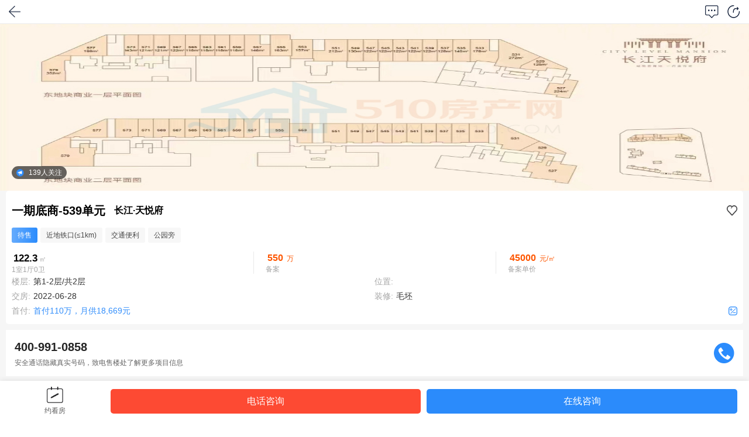

--- FILE ---
content_type: text/html; charset=gbk
request_url: https://m.jy510.com/m/fang/244129.html
body_size: 10302
content:
<!DOCTYPE html>
<html lang="en">
<head>
    <meta charset="GBK" />
    <meta content="IE=edge,chrome=1" http-equiv="X-UA-Compatible" />
    <meta content="webkit" name="renderer" />
    <meta content="width=device-width, initial-scale=1, minimum-scale=1, maximum-scale=1" name="viewport" />
    <meta content="true" name="HandheldFriendly" />
    <meta content="320" name="MobileOptimized" />
    <meta content="no" name="msapplication-tap-highlight" />
    <meta content="yes" name="apple-mobile-web-app-capable" />
    <meta content="black-translucent" name="apple-mobile-web-app-status-bar-style" />
    <meta content="telephone=yes, email=no" name="format-detection" />
    <meta content="portrait" name="screen-orientation" />
    <meta content="portrait" name="x5-orientation" />
    <meta content="yes" name="full-screen" />
    <meta content="yes" name="x5-fullscreen" />
    <meta content="application" name="browsermode" />
    <meta content="app" name="x5-page-mode" />
    <meta name="viewport" content="width=device-width, initial-scale=1.0, user-scalable=no" />
    <link rel="shortcut icon" href="https://m.jy510.com/favicon.ico"/>
    <link rel="apple-touch-icon" href="https://m.jy510.com/favicon.ico"/>
    <title>长江·天悦府一期底商-539单元-122.3㎡-550万</title>
    <meta name="keywords" content="510房超市,新房房源,优惠房,工抵房,团购房,特价房,新房" />
    <meta name="description" content="510房超市是以 “510房产网”的强势推广为基础，以全市428家中介的强势推销为助力，将真实的房源、真实的价格展示给购房者，从而打破房产买卖双方信息不对称的局面。实惠买房、轻松卖房，首选510房超市！" />
    <link rel="stylesheet" href="/statics/ley/css/font-awesome-4.7.0/css/font-awesome.min.css" />
    <link rel="stylesheet" href="/statics/ley/mobile/MobileSearchBuildings/css/reset.css">
    <link rel="stylesheet" href="/statics/ley/mobile/MobileSearchBuildings/css/comment.css">
    <script type="text/javascript" src="https://m.jy510.com/statics/ley/js/common/jquery-min.js?v=1611153840659"></script>
</head>
<body>
<div class="detail-header sticky white">
    <div class="header-btn-group section-container">
        <div class="header-left-btn backbtn">
            <a href="javascript:;" class="home-back fl"></a>
        </div>
        <div class="header-right-group flex">
            <div id="chat" class="flex-aic" data-type="14" data-aid="244129">
                <a href="javascript:;" class="header-right-btn weiliao static_box"></a>
                <div class="tem_box"><im-com :uid="userid" :weiliao="weiliao"></im-com></div>
            </div>
            <a href="javascript:;" class="header-right-btn fenxiang"></a>
        </div>
    </div>
</div>
<div class="detail-top house-supermarket-detail">
    <div class="swiper pr" id="detail-swiper">
        <div class="swiper-wrapper h100">
            <div class="swiper-slide video-slide h100" data-type="0">
                <div class="video-box pr">
                    <img src="https://m.jy510.com//uploadfile/lpinfo/lphx/2023/0424/202304240954186343.jpg" alt="">
                    <div class="swiper-total flex "><i class="focus-num"></i><span>139人关注</span></div>
                </div>
            </div>
        </div>
    </div>
</div>
<div class="house-market-all-container pr">
    <div class="fyxt-img none">
    </div>
        <div class="super-market-info bgc-fff pr">
        <h2 class="flex">
            <span class="loudong">一期底商-539单元</span>
            <span class="lpmc overflow-ellipsis">长江·天悦府</span>
            <a href="javascript:;" class="shoucang like-btn " scid="0" lpid="244129" typeid="6" from="fang"></a>
        </h2>
        <ul class="tag-group flex">
            <li class="zaishou">待售</li>
                        <li>近地铁口(≤1km)</li>
                        <li>交通便利</li>
                        <li>公园旁</li>
                    </ul>
        <div>
            <div class="flex">
                <span class="msg flex1 ">
                    <p><span class="mj-num">122.3</span>㎡</p>
                    <p>1室1厅0卫</p>
                </span>
                <span class="msg flex1 mjmsg">
                    <p class="price"><span class="price-num">550</span> 万</p>
                    <p>备案</p>
                </span>

                <span class="msg flex1 mjmsg nowrap">
                    <p class="price"><span class="price-num">45000</span> 元/㎡</p>
                    <p>备案单价</p>
                </span>
            </div>
                                </div>
        <div class="house-market-info-box">
            <ul class="house-market-info-list">
                <li class="flex">
                    <p class="flex1"><span class="gray">楼层:</span>第1-2层/共2层</p>
                    <p class="flex1"><span class="gray">位置:</span></p>
                </li>
                <li class="flex">
                    <p class="flex1"><span class="gray">交房:</span>2022-06-28</p>
                    <p class="flex1"><span class="gray">装修:</span>毛坯</p>
                </li>
                <li class="flex">
                    <p><a href="/m/caluIndex.html"><span class="gray">首付:</span><span class="blue">首付110万，月供18,669元</span></a></p>
                    <a href="/m/caluIndex.html"><i class="jisuanqi-icon"></i></a>
                </li>
            </ul>
        </div>
    </div>
    <div class="tel-container section-container flex">
        <div class="left-tel">
            <p class="tel-num">400-991-0858</p>
            <p class="tel-msg">安全通话隐藏真实号码，致电售楼处了解更多项目信息</p>
        </div>
        <a href="tel:4009910858" class="right-tel telbtn"></a>
    </div>
    <div class="house-market-section bgc-fff">
        <ul class="house-market-info-list">
            <li class="flex">
                <p class="flex1"><span class="gray">得房率:</span>89%</p>
                <p class="flex1"><span class="gray">结构:</span></p>
            </li>
            <li class="flex">
                <p class="flex1"><span class="gray">电梯:</span></p>
                <p class="flex1"><span class="gray">露台:</span>无</p>
            </li>
            <li class="flex">
                <p class="flex1"><span class="gray">窗户:</span></p>
            </li>
            <li>
                <p class="flex1"><span class="gray">特色:</span></p>
            </li>
            <li>
                <p class="flex1"><span class="gray">学区:</span>辅延中心小学城南校区,南菁集团暨阳校区</p>
            </li>
        </ul>
    </div>
        <div class="house-market-section bgc-fff">
        <div class="column-title flex">
            <h3 class="overflow-ellipsis">本房源所在楼栋</h3>
        </div>
        <div>
            <div class="storiedhx-img-div pr">
                <img src="https://m.jy510.com//uploadfile/mallimg/190201/1Z201095U6.png" alt="" class="in-buildings-img">
            </div>
            <div class="in-buildings-info">
                <h3>一期沿街商铺 概况</h3>
                <ul class="house-market-info-list">
                    <li class="flex">
                        <p class="flex1"><span class="gray">开盘:</span>2022-10-13</p>
                        <p class="flex1"><span class="gray">交房:</span>2022-06-28</p>
                    </li>
                    <li class="flex">
                        <p class="flex1"><span class="gray">单元:</span>26个单元</p>
                        <p class="flex1"><span class="gray">楼层:</span>2层</p>
                    </li>
                    <li class="flex">
                        <p class="flex1"><span class="gray">户数:</span>26户</p>
                        <p class="flex1"><span class="gray">梯户比:</span>1梯1户</p>
                    </li>
                </ul>
            </div>
        </div>
    </div>
    <div class="house-market-section bgc-fff floor-section" data-roomno="101" data-sub="8324">

    </div>
        <div class="house-market-section bgc-fff">
        <div class="column-title flex npt">
            <h3 class="overflow-ellipsis">楼盘信息</h3>
            <a href="/m/loupan/407.html">查看详情<i class="fa fa-angle-right"></i></a>
        </div>
        <div>
            <ul class="house-market-info-list">
                <li>
                    <p class="flex1"><span class="gray">楼盘名称:</span>长江·天悦府</p>
                </li>
                <li class="flex">
                    <p class="flex1"><span class="gray">最新开盘:</span>2022-10-13</p>
                    <p class="flex1"><span class="gray">建面:</span>109-189㎡</p>
                </li>
                <li>
                    <p class="flex1"><span class="gray">楼盘形态:</span>高层住宅</p>
                </li>
            </ul>
        </div>
    </div>
            <div class="house-market-section bgc-fff placeholder-margin">
        <div class="column-title flex npt">
            <h3 class="overflow-ellipsis">相似价格</h3>
            <a href="/m/fanglists/">查看房源<i class="fa fa-angle-right"></i></a>
        </div>
        <div class="similar-price-box">
            <ul class="flex similar-price-list">
                                <li>
                    <a href="/m/fang/244129.html">
                        <p class="price-info flex"><span class="num"><em>550.35</em>万</span><del>550.35万</del><em class="circle-rectangle tc salenow">待售</em></p>
                        <p class="hx-info">1室1厅0卫 118㎡</p>
                        <p>一期底商-539单元</p>
                    </a>
                </li>
                                <li>
                    <a href="/m/fang/246639.html">
                        <p class="price-info flex"><span class="num"><em>548.63</em>万</span><del>548.63万</del><em class="circle-rectangle tc salenow">待售</em></p>
                        <p class="hx-info">4室2厅3卫 166㎡</p>
                        <p>11#-11单元-104</p>
                    </a>
                </li>
                                <li>
                    <a href="/m/fang/210265.html">
                        <p class="price-info flex"><span class="num"><em>546.21</em>万</span><del>546.21万</del><em class="circle-rectangle tc salenow">待售</em></p>
                        <p class="hx-info">5室2厅4卫 239㎡</p>
                        <p>10#-39单元-1001</p>
                    </a>
                </li>
                                <li>
                    <a href="/m/fang/208558.html">
                        <p class="price-info flex"><span class="num"><em>552.82</em>万</span><del>552.82万</del><em class="circle-rectangle tc salenow">待售</em></p>
                        <p class="hx-info">1室1厅0卫 78㎡</p>
                        <p>90单元</p>
                    </a>
                </li>
                                <li>
                    <a href="/m/fang/212965.html">
                        <p class="price-info flex"><span class="num"><em>552.90</em>万</span><del>552.90万</del><em class="circle-rectangle tc salenow">待售</em></p>
                        <p class="hx-info">4室2厅3卫 212㎡</p>
                        <p>14#-14单元-102</p>
                    </a>
                </li>
                            </ul>
        </div>
    </div>
        <div class="fixed-footer-toolbar flex house-market-footer footer-sticky">
        <div class="collect-btn diabtn" data-type="10">
            <i class="ykf-icon"></i>
            约看房
        </div>
        <div class="flex toolbar-group">
            <a href="tel:4009910858" class="toolbar-btn dhzx flex1">
                电话咨询
            </a>
            <a href="javascript:;" class="toolbar-btn zxzx flex1" id="imCallBtn">
                在线咨询
            </a>
        </div>
    </div>
</div>
<div id="dialog-box"></div>
<input type="hidden" class="building-map" data-hid="">
<style>
    #HomeBtn {
        position: fixed;
        bottom: 15vw !important;
        right: 5.333vw;
        z-index: 1000;
        width: 13.333vw;
        height: 13.333vw;
        -webkit-border-radius: 13.333vw;
        border-radius: 13.333vw;
        -webkit-box-shadow: 0 1.067vw 4.533vw 0 rgba(0, 0, 0, 0.15);
        box-shadow: 0 1.067vw 4.533vw 0 rgba(0, 0, 0, 0.15);
        background: #fff;
    }

    #HomeBtn .home-icon {
        display: block;
        margin: 2vw auto;
        position: relative;
        width: 8vw;
        height: 8vw;
        background-size: 8vw;
        background-image: url([data-uri]);
        background-repeat: no-repeat;
        background-position: 50%;
        position: relative;
    }
</style>
<!--<div id="HomeBtn"><a class="home-icon" href="/m/index.html"> </a></div>-->

<!--<div id="chat">
  <im-com :uid="userid" :data="weiliao"></im-com>
</div>-->

<!--script src="https://m.jy510.com/statics/h5/v3/js/lib/zepto.min.js"></script-->
<script src="https://m.jy510.com/statics/h5/v3/js/lib/vue.min.js"></script>
<script src="https://m.jy510.com/statics/h5/v3/js/lib/stickyfill/stickyfill.min.js"></script>
<script src="https://m.jy510.com/statics/h5/v3/js/lib/swiper/swiper-bundle.min.js"></script>
<script charset="utf-8" src="https://m.jy510.com/statics/h5/v3/js/lib/map.qq.js"></script>
<script src="https://m.jy510.com/statics/h5/v3/js/lib/string/string.min.js"></script>
<script charset="utf-8" src="https://m.jy510.com/statics/h5/v3/js/lib/global.fun.js"></script>
<script src="https://m.jy510.com/statics/h5/v3/js/app.js"></script>
<script src="https://m.jy510.com/statics/js/tongji/mobile.js"></script>
<script src="https://m.jy510.com/statics/js/tongji/mobilepush.js"></script>

<link rel="stylesheet" href="https://m.jy510.com/statics/h5/v3/js/lib/chat/index.css" />
<script src="https://m.jy510.com/statics/h5/v3/js/lib/chat/fangIndex.js"></script>

<script>
    $(document).on('click', '.newback', function () {
        if (window.history.length > 1) {
            history.go(-1);
        } else {
            window.location.href = '/m/index.html';
        }
    });
    new Vue({
        el: '#chat',
        data: {
            userid: '',
            weiliao: '',
            isShow: true
        },
        filters: {},
        watch: {},
        created: function () {
            var that = this;
            $('.static_box').hide();
            $('.tem_box').show();
            var type = $('#chat').attr('data-type')|| '1'
            var id = $('#chat').attr('data-aid')||''
            that.userid = "";
            $.post(
                '/index.php?m=webservice&c=esf_new&a=getWeiliao',
                {
                    fyid: id,
                    userid: '',
                    type: type
                },
                function (res) {
                    var data = JSON.parse(res)
                    if (data.code == 200) {
                        that.weiliao = data.data;
                        $('.tem_box').show();
                        $('.static_box').hide();
                    }
                }
            );
        },
        methods: {}
    });

    function jumpurl(url) {
        uid = "";

        if (uid > 0) {
            window.location.href = url;
        } else {
            var url = window.location.href;
            window.location.href = '/h5/pages/common/login/login?maskshow=true&forward=' + url;
        }
    }
</script>
<script type="text/javascript" src="https://www.jy510.com/statics/ley/js/common/sea.js?v=1611153840659"></script>
<script type="text/javascript" src="https://www.jy510.com/statics/ley/js/common/sea-config.js?v=1611756884416"></script>
<script type="text/javascript">
    var id = '244129',
        tel="",
        userid="",
        zhugeKey = '进入房超市详情页';
    seajs.use('https://www.jy510.com/statics/ley/mobile/MobileSearchBuildings/js/houseSupermarketDetail.js', function (d) {
        $(function () {
            var mobileHouseSupermarketDetail = new d.mobileHouseSupermarketDetail();
            mobileHouseSupermarketDetail.init();
        });
    });
</script>
<script type="text/javascript" src="/statics/js/wxShare.js"></script>
<script type="text/javascript">
    wxShare("长江·天悦府一期底商-539单元房屋信息 - 510房产网","省心省钱买好房，就找510","https://m.jy510.com//uploadfile/lpinfo/lphx/2023/0424/202304240954186343.jpg");
</script>
</body>
</html>

--- FILE ---
content_type: text/html; charset=gbk
request_url: https://m.jy510.com/index.php?m=webservice&c=esf_new&a=getWeiliao
body_size: 99
content:
{"code":"200","msg":"success","data":{"code":"","userid":"","fyid":"244129","type":"14"}}

--- FILE ---
content_type: text/html; charset=gbk
request_url: https://m.jy510.com/api.php?op=wxSign
body_size: 320
content:
{"appId":"wx6472fa7bb5041c93","nonceStr":"CmuLPW5NwBErBiDF","timestamp":1768690636,"url":"https:\/\/m.jy510.com\/m\/fang\/244129.html","signature":"611f948613577fafeced5e4dec63eeb4cdec0fef","rawString":"jsapi_ticket=bxLdikRXVbTPdHSM05e5u3p2odbTleiq12GLCtAGGh0c2_UHTqWr-_wH0qiXot_2m-DuX-bgt-avMTiUjBRwKQ&noncestr=CmuLPW5NwBErBiDF&timestamp=1768690636&url=https:\/\/m.jy510.com\/m\/fang\/244129.html"}

--- FILE ---
content_type: text/css
request_url: https://m.jy510.com/statics/ley/mobile/MobileSearchBuildings/css/reset.css
body_size: 3681
content:
html,body,div,span,object,iframe,h1,h2,h3,h4,h5,h6,p,blockquote,pre,abbr,address,cite,code,del,dfn,em,img,ins,kbd,q,samp,small,strong,sub,sup,var,b,i,dl,dt,dd,ol,ul,li,fieldset,form,label,legend,table,caption,tbody,tfoot,thead,tr,th,td,article,aside,canvas,details,figcaption,figure,footer,header,hgroup,menu,nav,section,summary,time,mark,audio,video
{ margin: 0; padding: 0; border: 0; font-size: 100%; font: inherit; vertical-align: baseline; }
html{line-height:1.4;-webkit-text-size-adjust:100%}
body {font-family: "PingFang SC", "Hiragino Sans GB", "\5FAE\8F6F\96C5\9ED1", "Helvetica Neue", Helvetica, Arial, sans-serif;margin:0;padding: 0}
main{display:block}
h1{font-size:2em;margin:0.67em 0}
hr{box-sizing:content-box;height:0;overflow:visible}
pre{font-family:monospace,monospace;font-size:1em}
a{background-color:transparent}
abbr[title]{border-bottom:none;text-decoration:underline;text-decoration:underline dotted}
b,strong{font-weight:bolder}
code,kbd,samp{font-family:monospace,monospace;font-size:1em}
small{font-size:80%}
sub,sup{font-size:75%;line-height:0;position:relative;vertical-align:baseline}
sub{bottom:-0.25em}
sup{top:-0.5em}
img{border-style:none}
button,input,optgroup,select,textarea{font-family:inherit;font-size:100%;line-height:1.15;margin:0}
button,input{overflow:visible}
button,select{text-transform:none}
button,[type="button"],[type="reset"],[type="submit"]{-webkit-appearance:button}
button::-moz-focus-inner,[type="button"]::-moz-focus-inner,[type="reset"]::-moz-focus-inner,[type="submit"]::-moz-focus-inner{border-style:none;padding:0}
button:-moz-focusring,[type="button"]:-moz-focusring,[type="reset"]:-moz-focusring,[type="submit"]:-moz-focusring{outline:1px dotted ButtonText}
fieldset{padding:0.35em 0.75em 0.625em}
legend{box-sizing:border-box;color:inherit;display:table;max-width:100%;padding:0;white-space:normal}
progress{vertical-align:baseline}
textarea{overflow:auto}
[type="checkbox"],[type="radio"]{box-sizing:border-box;padding:0}
[type="number"]::-webkit-inner-spin-button,[type="number"]::-webkit-outer-spin-button{height:auto}
[type="search"]{-webkit-appearance:textfield;outline-offset:-2px}
[type="search"]::-webkit-search-decoration{-webkit-appearance:none}
::-webkit-file-upload-button{-webkit-appearance:button;font:inherit}
details{display:block}
summary{display:list-item}
template{display:none}
[hidden]{display:none}
ul,li{list-style: none;}
a {color: #333333;text-decoration: none;-webkit-tap-highlight-color:rgba(0,0,0,0); }
.overflow-ellipsis{overflow: hidden;text-overflow:ellipsis;white-space: nowrap;}/*溢出省略号*/
.fl{float: left}
.fr{float: right}
.flex {display: flex;}
img{display: block;width: 100%;height: 100%;}
.pr{position: relative}
.tc{text-align: center}
.tl{text-align: left}
.tr{text-align: right}
.npt{padding-top: 0!important;}
.npb{padding-bottom: 0!important;}
.npl{padding-left: 0!important;}
.npr{padding-right: 0!important;}
.nmt{margin-top: 0!important;}
.nmb{margin-bottom: 0!important;}
.nml{margin-left: 0!important;}
.nmr{margin-right: 0!important;}
.flex1{flex: 1}
.flex2{flex: 2}
.flex3{flex: 3}
.flex4{flex: 4}
.w100{width: 100%}
.h100{height: 100%}
.w-auto{width: auto}
.h-auto{height: auto}
.color-fff{color: #ffffff}
.bgc-fff{background-color: #ffffff;}
.fw600{font-weight: 600}
.fw{font-weight: normal!important;}
.flex-aic{align-items: center;display: flex}
.flex-jcsb{justify-content: space-between;display: flex}
.flex-base{align-items: baseline}
.hidden{visibility: hidden}
.nborder{border: 0}
.nborder-top{border-top: 0}
.nborder-bottom{border-bottom: 0}
.nborder-left{border-left: 0}
.nborder-right{border-right: 0}
.nowrap{white-space: nowrap}
.none{display: none;}

--- FILE ---
content_type: text/css
request_url: https://m.jy510.com/statics/ley/mobile/MobileSearchBuildings/css/comment.css
body_size: 143401
content:
.loadimg {background-image:url(/statics/images/common/newloading.png);background-repeat:no-repeat;background-position:center center;background-size:100% 100%}
/*筛选锟斤拷锟斤拷 start*/
.mask {position: fixed;right: 0;left: 0;top: 0; bottom: 0;background-color:rgba(0,0,0,.3);width:100%;height:100%;z-index:2}
.screen-header{z-index: 3}
.screen-header.fixed {position:fixed;top:0;z-index:10;left:0;background-color:#fff;padding-top:0;width:100%;box-sizing:border-box;padding:0 0.9375rem}
.screen-header .screen-header-list {display:flex;align-items:center;justify-content:space-between;background: #fff}
.screen-header.sticky {position: sticky;top: 0;left: 0;background-color: #fff;z-index: 3;transform:none!important;border-radius:0!important;}
.screen-header .screen-header-list li {flex:1}
.screen-header .screen-header-list li {position:relative;font-size:0.875rem;padding:0.625rem 0.3125rem;text-align:center;border-bottom:1px solid #eaeaea}
.screen-header.nborder .screen-header-list li{border: 0}
.screen-header .screen-header-list .jiantou {font-style:normal;position:absolute;top:0;right:0.2rem}
.screen-header .screen-header-list li i {transition:transform .2s ease-in;transform:rotate(0deg);margin-left:0.3125rem}
.screen-header .screen-header-list li.current {color:#3391ff}
.screen-header .screen-header-list li.xuanzhong {color:#3391ff}
.screen-header .screen-header-list li.current i {color:#3391ff;transition:transform .2s ease-in;transform:rotate(-180deg)}
.screen-header .screen-container {background-color: #FFF}
.screen-header .screen-container .screen-container-item {overflow-y: scroll;max-height: 60vh;min-height: 30vh}
.screen-header .screen-container .screen-container-item .column-list{width: 100%;background-color:#ffffff;box-sizing: border-box;overflow-y: scroll;min-width: 60vw}
.screen-header .screen-container .screen-container-item .column-list:first-child{background-color: #f0f0f0;min-width: auto}
.screen-header .screen-container .screen-container-item .column-group li {display:flex;padding:0.6rem 1.6rem;font-size:0.8rem;align-items:center;justify-content:space-between;}
.screen-header .screen-container .screen-container-item .radio li.current {background: url(../images/gou.png) no-repeat 95% center;background-size: auto 30%;}
.screen-header .screen-container .screen-container-item .column-group li.current {color:#3391ff;background-color: #FFF}
.screen-header .screen-container .screen-container-item .column-group li label {flex:1}
.screen-header .screen-container .screen-container-item h3 {font-size: 1.125rem;font-weight: 600;padding: 0.9375rem 0 0.625rem;}
.screen-header .screen-container .screen-container-item .cell-list {padding:0 0.8rem}
.screen-header .screen-container .screen-container-item .cell-group {display:flex;flex-wrap:wrap;justify-content:flex-start}
.screen-header .screen-container .screen-container-item .cell-group li {min-width:22%;flex:none!important;background-color:#f0f0f0;box-sizing:border-box;margin:0.3125rem;text-align:center;border-radius:0.125rem;font-size:0.75rem;padding:0.5rem}
.screen-header .screen-container .screen-container-item .cell-group li.current{color: #4B76EE;background-color: #F2F6FC;}
.screen-header .screen-container .screen-container-item .custom-filter {margin:0 0.8rem;padding-bottom: 0.9375rem;border-bottom: 0.0125rem solid #EEEDF2}
.screen-header .screen-container .screen-container-item .custom-filter .input-box {display: flex;padding-top: 1.125rem;justify-content: space-between}
.screen-header .screen-container .screen-container-item .custom-filter .input-box .input {width:40%;text-align: center;border:none;border-bottom: 0.0125rem solid #EEEDF2;padding-bottom: 1rem;}
.screen-header .screen-container .screen-container-item .custom-filter .input-box .input:focus {outline:none;border:none;border-bottom: 0.0125rem solid #EEEDF2;}
.screen-header .screen-container .screen-container-item .custom-filter .input-box .input::-webkit-input-placeholder{color: #474B4E;opacity: 0.3;font-size: 1rem;}
.screen-header .screen-container .screen-container-item .custom-filter .input-box .text{margin: 0 .652rem}
.screen-header .screen-container .screen-container-item .cell-tab-group {display:flex;text-align:center}
.screen-header .screen-container .screen-container-item .cell-tab-group li {flex:1;padding:1rem 0.8rem}
.screen-header .screen-container .screen-container-item .cell-tab-group .current {color:#3391FF}
.screen-header .screen-container .screen-container-item .none{display: none;}
.screen-header .label-current-box {padding:0.4rem 0.8rem;overflow-x:scroll}
.screen-header .label-current-box ul {width:max-content;box-sizing:content-box}
.screen-header .label-current-box ul li {padding:0.5rem 0.625rem;background-color:#F3F4F9;color:#3391FF;margin-right:0.625rem;font-size:0.75rem;text-align:center}
.screen-header .label-current-box::-webkit-scrollbar {display:none;scrollbar-width:none;-ms-overflow-style:none}
.screen-header .label-box {overflow-x:scroll;padding:0.4rem 0.8rem}
.screen-header .label-box::-webkit-scrollbar {display:none;scrollbar-width:none;-ms-overflow-style:none}
.screen-header .label-box .label-list {width:max-content;align-items:center}
.screen-header .label-box .label-list li {margin-right:0.5rem;font-size:0.875rem;background-color:#f0f0f0;text-align:center;border-radius:0.1875rem;padding:0.425rem 0.8375rem}
.screen-header .label-box .label-list li.flex {align-items:center}
.screen-header .label-box .label-list li img {width:1.875rem;height:100%;margin-top:-0.375rem;margin-right:0.1875rem}
.screen-header .label-box .label-list-current-name {display:flex;align-items:center;padding:0 0.625rem}
.screen-header .label-box .label-list-current-name img {width:1.25rem;height:100%;margin-top:-0.375rem;margin-right:0.1875rem}
.screen-header .label-box .label-list li.hasimg {padding:0.3125rem;box-sizing:border-box}
.screen-header .label-box .label-list li.current {background-color:#FFF0F1;color:#FC2D3F}

/*筛选锟斤拷锟斤拷 end*/
/*.one-levels-tab {display:flex;text-align:center}*/
/*.one-levels-tab li {flex:1;padding:0 0.8rem 1rem}*/
/*.one-levels-tab .current {color:#3391FF}*/
/*.one-levels-content {padding:0 0.8rem;flex-wrap:wrap;justify-content:flex-start}*/
/*.one-levels-content li {flex:none!important;background-color:#f0f0f0;box-sizing:border-box;margin:0.3125rem;text-align:center;border-radius:0.125rem;font-size:0.75rem;padding:0.5rem 0.625rem}*/
/*.one-levels-content li.current {color:#4B76EE;background-color:#F2F6FC}*/

/*.left-screen {width:100%;max-height:45vh;box-sizing:border-box;overflow-y:scroll}*/
/*.right-screen {max-height:45vh;flex:1;padding:0 2.9rem;overflow-y:scroll;min-width: 50vw}*/
/*.right-screen-group li {display:flex;padding:0.6rem 0;font-size:0.8rem;align-items:center;justify-content:space-between}*/
/*.right-screen-group li.current {color:#3391ff}*/
/*.right-screen-group li label {flex:1}*/




.one-levels-title {font-weight:600;font-size:1.1rem;padding:1rem}
.one-levels-title span {font-weight:normal;font-size:0.9rem;margin-left:0.5rem}
.one-levels-footer {padding:1.25rem 0;border-bottom:1px solid #eaeaea;border-top:1px solid #eaeaea}

.sliding-around {padding:0 2rem;height:4rem}
.sliding-line {width:100%;height:0.2rem;background-color:pink}
.bgc-line {position:relative;display:flex;align-items:center;width:100%;height:0.2rem;background-color:black}
.circle-icon {position:absolute;display:block;width:2rem;height:2rem;background-color:skyblue}
.left-circle {left:0}
.right-circle {right:0}
.range {position:relative;height:50px;width:100%}
.chunk-one,.chunk-two {position:absolute;top:0.8125rem;width:1.5625rem;height:1.5625rem;border-radius:50%;background-color:#fff;z-index:10;cursor:pointer;transition:all 0.05s linear;box-sizing:border-box}
.range .chunk-one {left:0}
.range .chunk-two {right:0;transform:translateX(-100%)}
.chunk-one strong,.chunk-two strong {display:inline-block;margin-top:18px;text-align:center;font-weight:normal}
.strip-one,.strip-two {position:absolute;left:0;top:25px;height:2px;width:100%;background-color:#999}
.strip-two {width:100%;background-color:#409eff}
.more-group {display:flex;flex-wrap:wrap;justify-content:flex-start}
.more-group li {width:22%;flex:none!important;background-color:#f0f0f0;box-sizing:border-box;margin:0.3125rem;text-align:center;border-radius:0.125rem;font-size:0.75rem;padding:0.5rem 0}
.submit_btn {align-items:center;justify-content:space-between;padding:0.9375rem 0.8rem;border-bottom:1px solid #eaeaea;background-color:#fff}
.reset_btn {width:1.875rem;font-size:0.75rem;text-align:center;margin:0 0.9375rem}
.reset_btn img {width:70%;margin:0 auto}
.qd_btn {display:block;background-color:#3072F6;color:#fff;flex:1;text-align:center;padding:0.625rem 0;border-radius:0.1875rem;letter-spacing:5px}
.selectdown {color:#cccccc}
.home-header.header-btn-group {position: sticky;top: 0;padding: 0.3125rem 0.9375rem;background-color:#2B8BFB;color:#ffffff;z-index: 2}
.home-header.search-box {padding:0 0.9375rem 0.625rem;background-color:#2B8BFB;color:#ffffff}
.white .header-btn-group {padding-top:0}
.header-btn-group {display:flex;align-items:center;justify-content:space-between}
.home-back {display:inline-block;width:1.25rem;height:1.25rem;background:url("/statics/ley/mobile/MobileSearchBuildings/images/backbtn.png") no-repeat center;background-size:100% 100%;margin-right:0.1875rem}
.home-back.fff-back {width:0.6875rem;height:1.25rem;background:url("/statics/ley/mobile/MobileSearchBuildings/images/backbtn-fff.png") no-repeat center;background-size:100% 100%}
.detail-header.white .header-left-btn .home-back {background:url("/statics/ley/mobile/MobileSearchBuildings/images/back000.png") no-repeat center;background-size:100% 100%}
.detail-header.white .header-right-btn.pkbtn {background:url("/statics/ley/mobile/MobileSearchBuildings/images/pk000.png") no-repeat center;background-size:100% 100%}
.detail-header.white .header-right-btn.weiliao {background:url("/statics/ley/mobile/MobileSearchBuildings/images/chat000.png") no-repeat center;background-size:100% 100%}
.detail-header.white .header-right-btn.fenxiang {background:url("/statics/ley/mobile/MobileSearchBuildings/images/share000.png") no-repeat center;background-size:100% 100%}
.detail-header.white .header-right-btn.more {background:url("/statics/ley/mobile/MobileSearchBuildings/images/more000.png") no-repeat center;background-size:100% 100%}
.detail-header.white .header-right-btn.add {width:1.5rem;height:1.5rem;background:url("/statics/ley/mobile/MobileSearchBuildings/images/add-icon.png") no-repeat center;background-size:100% 100%}
.detail-header.white .header-right-btn.del {width:20px;height:20px;background:url("/statics/ley/mobile/MobileSearchBuildings/images/shaichu.png") no-repeat center;background-size:100% 100%}
.header-left-btn {padding:0.625rem 0}
.header-left-btn h3 {font-size:20px;font-weight:400}
.header-right-btn {display:inline-block;height:1.375rem}
.index-nav-img {width:3.625rem;height:1.125rem;margin-left:0.3125rem}
.dingwei {width:16px;background:url("/statics/ley/mobile/MobileSearchBuildings/images/dingwei.png") no-repeat center;background-size:100% 100%;margin-right:0.8125rem}
.weiliao,.im-icon {display: inline-block;width:23px;background:url("/statics/ley/mobile/MobileSearchBuildings/images/weiliao.png") no-repeat center;background-size:100% 100%;height: 1.375rem;}
.detail-header.white .im-icon {background:url("/statics/ley/mobile/MobileSearchBuildings/images/chat000.png") no-repeat center;background-size:100% 100%;}
.search-bar {padding:0.9375rem;background-color:#fff;border-radius:0.1875rem;color:#cccccc}
.header-search-bar {margin: 0 0.625rem;height: 2rem;padding: 0 0.9375rem;align-items: center}
.search-bar span {font-size:0.875rem}
.advertising-container {height:18vh;padding:0.625rem 0;width:100%;overflow:hidden}
.advertising-swiper {height:100%}
.advertising-container img {display:block;width:100%;height:100%;object-fit:cover;border-radius:0.375rem}
.advertising-container .swiper-slide {width:90%}
.home-nav {padding:0 0.9375rem}
.home-nav ul {align-items:center;flex-wrap:wrap}
.home-nav ul li {padding:0.625rem 0;width:20%}
.home-nav ul li a {display:block;width:100%;height:100%;font-size:0.75rem;text-align:center}
.home-nav ul li img {width:35px;height:35px;margin:0 auto 0.5rem}
.home-nav ul li p {line-height:1.4}
.area-nav {height:200px;padding:1.5625rem 0.9375rem;overflow:hidden}
.area-nav-group .youhui-container {width:40%;height:100%}
.area-nav-group .youhui-title {padding-top:1.875rem;color:#ffffff;font-size:1.25rem;text-align:center;font-weight:600;letter-spacing:1px}
.area-nav-group .youhui-type {text-align:center;margin:0.625rem 0}
.youhui-type {font-size:0.75rem;color:#ffffff}
.area-nav-group .search-youhui {display:inline-block;padding:0.3125rem 0.625rem;font-size:0.875rem;color:#ffffff;background-image:linear-gradient(to right,#FC8D29,#FB8A2E);border-radius:0.1875rem;margin-left:1.25rem}
.area-nav-group {flex-direction:column;box-sizing:content-box;flex-wrap:wrap;overflow-x:scroll;min-width:100%;justify-content:space-between;overflow-y: hidden}
.area-nav-group::-webkit-scrollbar {display:none;scrollbar-width:none;-ms-overflow-style:none}
.area-nav-group li {width:120px;height:49%;margin-right:3px}
.area-nav-group li .area-nav-item {display:block;width:100%;height:100%;color:#ffffff;text-align:center;line-height:100px;letter-spacing:1px;font-size:1.125rem}
.building-dynamic {padding:0 1.25rem}
.column-title {padding:0.625rem 0;align-items:center;justify-content:space-between}
.column-title .column-title-tips {font-size:0.75rem;font-weight:normal;color:#9399A5;margin-left:0.3125rem}
.column-title h3 {font-size:1.25rem;font-weight:600}
.column-title h3.title {font-size:1.375rem;font-weight:600}
.column-title a {font-size:0.875rem;color:#9F9F9F}
.column-title a i {margin-left:0.3125rem;font-size:1rem;color:#9F9F9F}
.column-content li {padding:0.625rem 0 0.9375rem;border-top:1px solid #eaeaea;border-bottom:1px solid #eaeaea;margin:-1px 0}
.column-content li:first-child {border-top:none}
.column-content li:last-child {border-bottom:none}
.column-box {align-items:flex-start;flex-wrap:wrap}
.column-time {display:inline-block;background-color:#F7F8FA;text-align:center;color:#5D5E60;padding:0.3125rem 0.625rem;border-radius:0.1875rem}
.column-mon {font-size:0.75rem;color:#8C8D8F}
.column-msg {display:inline-block;flex:1;margin-left:0.9375rem;font-size:1rem;line-height:1.6}
.more-column-msg {max-height:3.125rem;display:-webkit-box;-webkit-line-clamp:2;-webkit-box-orient:vertical;overflow:hidden}
.column-msg .column-name {color:#3391FF;font-size: 1rem}
.more-btn {display:block;font-size:0.75rem;width:100%;text-align:right;color:#3391FF}
.coupons-container {overflow:hidden;padding: 0.9375rem}
.coupons-container .coupons-slide {width:90%}
.coupons-container .coupons-slide .youhuiquan1 {height:10vh;background-image:linear-gradient(to right,#428CFE,#7CA1FE)}
.coupons-container .coupons-slide .youhuiquan2 {height:10vh;background-image:linear-gradient(to right,red,#ffffff)}
.coupons-container .coupons-slide .youhuiquan3 {height:10vh;background-image:linear-gradient(to right,sandybrown,#ffffff)}
.section-container {padding:0.9375rem 0.9375rem 0;box-sizing:border-box}
.house-list {width:100%;padding-top:0}
.home-screen {padding:0.9375rem 0}
.house-info-list .house-info-item {padding:0.9375rem 0;border-top:1px solid #eaeaea;border-bottom:1px solid #eaeaea;margin-top:-1px}
.house-info-list .house-info-item:first-child {border-top:none}
.left-info {position:relative;width:34%;margin-right:1.25rem}
.img-info {position:relative;height:5.9375rem}
.left-info img {border-radius:0.3125rem}
.bac-img {display:inline-block;color:#ffffff;padding:0.1875rem 0.9375rem 0.1875rem 0.3125rem;font-size:0.8125rem;background:url("/statics/ley/mobile/MobileSearchBuildings/images/daishou.png") no-repeat center;background-size:100% 100%;z-index:1;white-space:nowrap}
.daishou-box {margin-top:0.9375rem;align-items:center}
.daishou-msg {display:inline-block;font-size:0.75rem;background-color:#FEF2F7;color:#FC0531;margin-left:-0.8125rem;padding:0.3125rem 0.3125rem 0.3125rem 0.625rem;border-radius:1.5625rem;white-space:nowrap;font-weight:600}
.video-house-icon {position:absolute;top:-0.0625rem;left:0;padding:0.1875rem 0.5rem;font-size:0.75rem;color:#ffffff;background:url("/statics/ley/mobile/MobileSearchBuildings/images/shipinkanfang.png") no-repeat center;background-size:100% 100%;z-index:1}
.vr-sp-group {box-sizing:border-box;position:absolute;bottom:0.3125rem;left:0;width:100%;padding:0 0.3125rem;z-index:1;justify-content:space-between;align-items:center}
.vr-icon,.sp-icon {display:inline-block;width:20px;height:20px;background:url("/statics/ley/mobile/MobileSearchBuildings/images/vricon.png") no-repeat center;background-size:100% 100%;vertical-align:middle}
.sp-icon {background:url("/statics/ley/mobile/MobileSearchBuildings/images/spicon.png") no-repeat center;background-size:100% 100%}
.pic-msg {color:rgba(255,255,255,.5);font-weight:600;font-size:0.875rem}
.right-info {width:60%;align-items:center}
.right-info.pk-right-info {padding-right: 15px}
.house-name {align-items:center;font-weight:600;font-size:1.125rem}
.sale-type-icon {display:inline-block;font-size:0.75rem;padding:0 2px;border:1px solid;border-radius:0.1875rem;font-weight:normal;margin-right: 10px;vertical-align: middle}
.salenow {color:#3391FF;border-color:#4298FC}
.nosale {color:#82C630;border-color:#82C630}
.salenone {color:#A2A2A2;border-color:#A2A2A2}
.price-msg {font-size:0.8125rem;color:#FA5944;margin:0.5rem 0;}
.price-num {font-size:1rem;margin:0 0.1875rem;font-weight:600}
.area-info {font-size:0.75rem}
.house-tips-group {font-size:0.75rem;margin:0.5rem 0}
.house-tips-group span {display:inline-block;text-align:center;padding:0.125rem 0.1875rem;border-radius:0.1875rem;color:#88929A;background-color:#F2F3F5;margin-bottom: 0.3125rem;margin-right: 0.3125rem}
.house-biaoqian {font-size:0.75rem;margin-top:0.625rem}
.house-biaoqian li {align-items:center;padding:0.3125rem 0;color:#626263}
.house-biaoqian li:first-child {color:#F95E55!important}
.house-biaoqian-icon {display:inline-block;width:0.9375rem;height:0.9375rem;border-radius:0.1875rem;margin-right:0.3125rem}
.house-biaoqian-down {position:absolute;top:0;right: 0;z-index:1;font-size: 22px;color: #B0B0B0}
.screen-header .fixed {position:absolute;left: 0;width:100%;z-index:2;}

.title-placeholder {font-size:0.875rem;margin-left:0.625rem}
#divScroll {height:1rem;overflow:hidden}
.divScroll {height:1rem;overflow:hidden}
.more-biaoqian {max-height:3.125rem;overflow:hidden}
.house-biaoqian i {font-size: 1rem}
.likeorpk-btn {display:block;width:0.9375rem;height:0.9375rem;background:url("/statics/ley/mobile/MobileSearchBuildings/images/liebiaoaixin.png");background-size:100% 100%}
.pk-btn {background:url("/statics/ley/mobile/MobileSearchBuildings/images/liebiaopk.png");background-size:100% 100%;}
.pk-btn.act {background:url("/statics/ley/mobile/MobileSearchBuildings/images/pkbtn-act.png");background-size:100% 100%;}
.like-btn.act {background:url("/statics/ley/mobile/MobileSearchBuildings/images/likebtn-act.png");background-size:100% 100%}
.refresh-loading {text-align:center;color:#A2A2A2}
.refresh-loading i {margin-right:0.625rem}
.youhuiquan-box {padding:0 0.625rem;align-items:center}
.youhuiquan-box img {width:3.125rem;height:3.125rem;border-radius:0.3125rem;margin-right:0.625rem}
.youhui-info {flex:1;color:#ffffff}
.lingqu-btn {font-size:0.75rem;background-color:#fff;color:#729DFE;padding:0.625rem 0.9375rem;border-radius:1.5625rem}
.youhui-info h3 {font-size:0.875rem}
.youhui-msg {font-size:0.75rem;align-items:center;margin-top:0.5rem}
.liwu-icon {display:inline-block;width:15px;height:15px;background:url("/statics/ley/mobile/MobileSearchBuildings/images/liwuicon.png") no-repeat center;background-size:100% 100%;margin-right:0.3125rem}
.list-header {padding:0.625rem 1.25rem;align-items:center}
.list-search-bar {padding:0.5rem 0.3125rem;flex:1;border:0.0625rem solid #DCDCDC;box-shadow:0rem 0.3125rem 0.3125rem 0rem rgba(0,0,0,0.05);border-radius:0.3125rem;margin:0 1.25rem}
.list-header-icon {display:inline-block;width:1.0625rem;height:1.375rem;background:url("/statics/ley/mobile/MobileSearchBuildings/images/listdingwei.png") no-repeat center;background-size:100% 100%;margin-right:0.3125rem}
.list-header-icon.fenxiang {width:1.3125rem;height:1.3125rem;background:url("/statics/ley/mobile/MobileSearchBuildings/images/listshare.png") no-repeat center;background-size:100% 100%}
.list-header-icon.backbtn {width:0.625rem;height:1.125rem;background:url("/statics/ley/mobile/MobileSearchBuildings/images/listback.png") no-repeat center;background-size:100% 100%}
.city-container {padding:0 0 0 0.625rem}
.city-name {padding-right:0.8125rem}
.city-down {position:absolute;top:0;right:0}
.list-tab {padding:0.625rem 1.25rem}
.list-tab li {position:relative;width:20%;border-radius:0.1875rem;background-color:#fff;font-size:14px;border:1px solid #eaeaea;text-align:center;margin-right:0.625rem;z-index:2}
.list-tab li a {display:block;padding:0.3125rem 0;width:100%;height:100%;background-color:#ffffff;box-sizing:border-box}
.list-tab li.current {background-color:#3D71EF;color:#ffffff;border:1px solid #3D71EF}
.list-tab li.current a {background-color:#3D71EF;color: #fff}
.list-tab li.current:after {content:'';position:absolute;right:50%;bottom:-0.3125rem;width:0.625rem;height:0.625rem;display:block;transform:translate(50%) rotate(45deg);z-index:-1;background-color:#3D71EF;border:1px solid #3D71EF}
/*.label-list li.current {background-color:#FFF0F1;color:#FC2D3F}
.label-current-box {margin-top:0.625rem;overflow-x:scroll}
.label-current-box ul {width:max-content;box-sizing:content-box}
.label-current-box ul li {padding:0.5rem 0.625rem 0.5rem 0;background-color:#F3F4F9;color:#3391FF;margin-right:0.625rem;font-size:0.75rem;text-align:center}
.label-current-box::-webkit-scrollbar {display:none;scrollbar-width:none;-ms-overflow-style:none}*/
.house-guanggao-item .left-info img {border-radius:0.1875rem}
.house-guanggao-item .right-info {font-size:0.875rem;text-align:center}
.house-guanggao-item .right-info h3 {position:relative}
.house-guanggao-item .right-info h3:before {content:'';position:absolute;display:block;top:0.4375rem;left:1.25rem;width:20%;height:1px;background-color:#eaeaea}
.house-guanggao-item .right-info h3:after {content:'';position:absolute;display:block;top:0.4375rem;right:1.25rem;width:20%;height:1px;background-color:#eaeaea}
.house-guanggao-item .right-info p {font-weight:600;margin:0.3125rem 0;line-height:1.4;font-size:1rem}
.house-guanggao-item .right-info a.a-btn {display:inline-block;border:1px solid #A2A2A2;color:#A2A2A2;padding:0.1875rem 0.625rem;border-radius:1.5625rem}
.list-scroll-box {margin:0.9375rem 0;overflow-x:scroll}
.list-scroll-box::-webkit-scrollbar {display:none;scrollbar-width:none;-ms-overflow-style:none}
.list-scroll-box ul {width:max-content;padding:0.3125rem}
.list-scroll-item {width:150px;box-shadow:0px 0px 5px rgba(0,0,0,.05);background-color:#ffffff;margin-right:0.625rem}
.list-scroll-container {padding:0.625rem}
.list-scroll-container h3 {font-size:1.125rem;font-weight:600}
.list-scroll-container p {font-size:0.75rem;color:#686868;margin:0.625rem 0}
.list-scroll-container .list-scroll-img {justify-content:space-between}
.list-scroll-container .list-scroll-img img {width:49%;border-radius:0.1875rem}
.pkxuanfu {position:fixed;bottom:8vh;right:0;width:5rem;height:5rem;z-index:99;background:url("/statics/ley/mobile/MobileSearchBuildings/images/pkxuanfu.png") no-repeat center;background-size:100% 100%}
.weiliaoqa-container {position:fixed;bottom:12vh;right:20px;z-index:20}
.weiliaoqa-box {position:absolute;top:-14.375rem;right:0;width:58vw}
.qa-mask {position:fixed;top:0;left:0;background-color:rgba(0,0,0,.3);width:100%;height:100%;z-index:19}
.weiliaoqa-box ul {flex-direction:column}
.weiliaoqa-box li {background-color:#fff;padding:0.625rem 1.25rem;border-radius:1.5625rem;margin-bottom:0.625rem;align-items:center;justify-content:space-between}
.weiliaoqa-box li .qa-icon {display:block;width:0.9375rem;height:0.9375rem;background:url("/statics/ley/mobile/MobileSearchBuildings/images/detailqa-icon.png") no-repeat center;background-size:100% 100%}
.weiliaoqa-box li a {font-size:0.75rem}
.weiliaoqa {width:3.125rem;height:3.125rem;z-index:10;background:url("/statics/ley/mobile/MobileSearchBuildings/images/tiwen-icon.png") no-repeat center;background-size:100% 100%;box-shadow:0px 0px 5px rgba(0,0,0,.2);border-radius:50%}
.pkxuanfu a {display:block;width:100%;height:100%}
.pk-num {position:absolute;top:1.375rem;right:1.375rem;width:0.9375rem;height:0.9375rem;background-color:#FA5944;font-size:0.75rem;color:#ffffff;border-radius:50%;text-align:center;line-height:0.9375rem}
.house-info-list.nopadding {padding-top:0}
.found-container {padding:0.9375rem 0;border-top:1px solid #eaeaea;border-bottom:1px solid #eaeaea}
.found-tips-group {flex-wrap:wrap;align-items:center}
.found-tips-group li {font-size:0.75rem;color:#2C2C2C;background-color:#E8E8E8;border-radius:1.5625rem;padding:0.3125rem 0.625rem;margin-right:0.625rem;margin-bottom:0.625rem}
.found-container .hot-search {flex-wrap: wrap;justify-content: space-between}
.found-container .hot-search li {width: 45%;margin-bottom: 5px;}
.found-container .hot-search li a{font-size: 14px;white-space: nowrap}
.remove-history {display:block;width:15px;height:15px;background:url("/statics/ley/mobile/MobileSearchBuildings/images/shaichu.png") no-repeat center;background-size:100% 100%}
.remove-history-item {display:block;width:10px;height:10px;background:url("/statics/ley/mobile/MobileSearchBuildings/images/close.png") no-repeat center;background-size:100% 100%}
.search-history-list {margin:0.9375rem 0}
.search-history-list li {font-size:0.875rem;color:#9E9E9E;align-items:center;justify-content:space-between;margin-bottom:0.625rem}
.clock-icon {display:block;width:15px;height:15px;background:url("/statics/ley/mobile/MobileSearchBuildings/images/clock.png") no-repeat center;background-size:100% 100%;margin-right:0.625rem;vertical-align:middle}
.search-header input {width: 80%;background:none;outline:none;border:none;font-size:0.875rem}
.search-dingwei {display:block;width:1.125rem;height:1.5rem;background:url("/statics/ley/mobile/MobileSearchBuildings/images/searchdingwei.png")  no-repeat center;background-size:100% 100%}
.search-input {color:#2C2C2C;margin-left:0.9375rem;flex:1;font-size: 1.125rem}
.keywords-list {position:absolute;top:2.625rem;left:0;width:100%;max-height:60vh;overflow-y:scroll;box-shadow:0 10px 10px 0 rgb(0 0 0 / 25%);background-color:#ffffff;color:#9E9E9E;padding:0.9375rem 1.25rem;z-index:10}
.keywords-list li {padding:0.625rem 0;border-top:1px solid #eaeaea;border-bottom:1px solid #eaeaea;margin-top:-1px}
.keywords-list li i {margin-right:0.625rem}
.keywords-list li:first-child {border-top:none}
.keywords-list li:last-child {border-bottom:none}
.detail-header.fixed {position:fixed;top:0;left:0;width:100%;z-index:11}
.detail-header.blue {padding-top:0;background-color:#3391FF;z-index:11}
.detail-header.mask-bg {background-image: linear-gradient(rgba(0,0,0,.5),transparent)}
.detail-header.white {padding-top:0;background-color:#ffffff;z-index:11;border-bottom:1px solid #eaeaea;background-image: none}
.header-right-group {align-items:center}
.header-right-group a {margin-left:0.9375rem}
.header-right-btn.pkbtn {width:1.75rem;height:1rem;background:url(/statics/ley/mobile/MobileSearchBuildings/images/detailPK.png) no-repeat center;background-size:100% 100%}
.header-right-btn .pk-num {top:-0.625rem;right:-0.25rem}
.header-right-btn.fenxiang {width:1.375rem;background:url(/statics/ley/mobile/MobileSearchBuildings/images/share-white.png) no-repeat center;background-size:100% 100%}
.header-right-btn.more {width:1.5625rem;height:0.25rem;background:url(/statics/ley/mobile/MobileSearchBuildings/images/more-white.png) no-repeat center;background-size:100% 100%}
.header-right-btn.search {width:1.375rem;background:url(/statics/ley/mobile/MobileSearchBuildings/images/header-search-icon.png) no-repeat center;background-size:100% 100%}
.bofang-icon {position:absolute;display:block;top:50%;left:50%;width:3.125rem;height:3.125rem;z-index: 10;background:url(/statics/ley/mobile/MobileSearchBuildings/images/bofang.png) no-repeat center;background-size:100% 100%;transform:translate(-50%,-50%)}
.detail-vr-icon {position:absolute;display:block;top:50%;left:50%;width:3.125rem;height:3.125rem;background:url(/statics/ley/images/esf/icon_vr_new.png) no-repeat center;background-size:100% 100%;transform:translate(-50%,-50%);background-color: rgba(0,0,0,.5);border-radius: 50%}
.swiper-pagination-button-spf {position:absolute;bottom:1.25rem;left:50%;z-index:3;color:#464C56;background-color:rgba(255,255,255,.6);font-size:0.75rem;transform:translateX(-50%);border-radius:1.5625rem}
.swiper-pagination-button-spf li {padding:0.3125rem 0.625rem}
.swiper-pagination-button-spf li.current {background-color:#2B8CFD;color:#ffffff;border-radius:1.5625rem}
.video-num {display:block;width:0.9375rem;height:0.625rem;background:url(/statics/ley/mobile/MobileSearchBuildings/images/video-num.png) no-repeat center;background-size:100% 100%;margin-right:0.625rem}
.pic-num {width:1rem;height:0.75rem;background:url(/statics/ley/mobile/MobileSearchBuildings/images/tupiannum.png) no-repeat center;background-size:100% 100%}
.swiper-total {position:absolute;bottom:1.25rem;left:1.25rem;z-index:3;background-color:rgba(0,0,0,.6);color:#ffffff;align-items:center;font-size:0.75rem;padding:0.1875rem 0.5rem;border-radius:0.3125rem}
.buildings-container {padding:1.5625rem 0.9375rem 0.625rem;background-color:#fff}
.buildings-name {font-size:1.25rem;font-weight:600;align-items:center;justify-content:space-between;color:#252525}
.into-pk {display:block;width:3.5625rem;height:0.75rem;background:url("/statics/ley/mobile/MobileSearchBuildings/images/into-pk.png") no-repeat center;background-size:100% 100%}
.alias-content {align-items:center;justify-content:space-between;font-size:0.75rem;color:#252525;margin:0.3125rem 0}
.detail-aixin {display:block;width:0.9375rem;height:0.9375rem;background:url("/statics/ley/mobile/MobileSearchBuildings/images/detail-aixin.png") no-repeat center;background-size:100% 100%}
.detail-aixin.act {background:url("/statics/ley/mobile/MobileSearchBuildings/images/likebtn-act.png") no-repeat center;background-size:100% 100%}
.alias-content p {flex:1;margin-bottom: 0.3125rem}
.alias-name {margin-right:0.9375rem}
.brand-name {color:#FB543F}
.alias-content em {color:#eaeaea;margin:0 0.3125rem}
.tag-group {font-size:0.75rem;}
.tag-group li {padding:5px 10px;background-color:#F7F7F7;color:#484848;margin-right:0.3125rem;border-radius:0.1875rem}
.tag-group .zaishou {background-image:linear-gradient(to right,#65ABFD,#2B8CFD);color:#ffffff}
.tag-group .gonggao {background: linear-gradient(-35deg, #FD4E38 0%, #FB743E 100%);color:#ffffff}
.buildings-info .info-top {width:90%;overflow-x:scroll;padding:0.625rem 0}
.buildings-info .info-top::-webkit-scrollbar {display:none;scrollbar-width:none;-ms-overflow-style:none}
.wyxt-tab {width:max-content;align-items:center}
.wyxt-tab li {color:#9B9B9B;font-size:0.8125rem;padding:5px 10px}
.detail-top {overflow:hidden;}
#detail-swiper {height:100%}
.video-box{height: 17.8125rem;}
.video-box video {object-fit: contain;}
.video-box .fenmian{position: absolute;top: 0;left: 0;width: 100%;height: 100%;z-index: -1;background-color: rgba(0,0,0,.5)}
.vr-box {height: 17.8125rem;}
.pic-left-more p{transform: translateY(-100%);font-size: 0.875rem; margin: 50% 0.3125rem 0}
.vr-box img {position: absolute;top: 0;left: 0;}
.buildings-info .jisuanqi-icon {position:absolute;top:0.9375rem;right:0;display:block;width:0.9375rem;height:0.9375rem;background:url("/statics/ley/mobile/MobileSearchBuildings/images/jisuanqi-icon.png") no-repeat center;background-size:100% 100%}
.wyxt-tab li.current {font-size:1rem;color:#3072F6}
.wyxt-tab li.current:before {content:'';position:absolute;bottom:0;left:50%;width:1.5rem;height:0.3125rem;background:url("/statics/ley/mobile/MobileSearchBuildings/images/tab-current.png") no-repeat center;background-size:100% 100%;transform:translateX(-50%)}
.detail-all-container {background-color:#F7F8FA;}
.info-msg {align-items:center;flex-wrap:wrap}
.info-msg {font-size:14px;color:#727274}
.info-msg p {margin:0.3125rem 0}
.info-msg span {color:#252525;margin-left:0.1875rem}
.info-msg small {font-size:1rem;color:#FB543F;}
.info-msg small em {font-size:0.9375rem}
.info-msg .w30 {width:32%;margin-right:0.25rem}
.info-msg .w100 {width:100%}
.info-msg .icon-span {display:inline-flex;align-items:center;justify-content:space-between;}
.info-msg .icon-span .detail-dingwei {display:block;width:0.6875rem;height:0.9375rem;background:url("/statics/ley/mobile/MobileSearchBuildings/images/detail-dingwei.png") no-repeat center;background-size:100% 100%}
.detail-btn {margin:0.9375rem 0;display:block;text-align:center;padding:0.9375rem 0;font-size:0.875rem;border-radius:0.1875rem;background-color:#F1F8FF;color:#3072F6}
.detail-btn.red {color:#FB543F;background-color:#FFEEEB}
.detail-btn .cpbg-icon {display:inline-block;width:0.6875rem;height:0.875rem;margin-right:0.3125rem;background:url("/statics/ley/mobile/MobileSearchBuildings/images/cpbg-icon.png") no-repeat center;background-size:100% 100%}
.remind-container {align-items:center;font-size:0.75rem}
.remind-container li {flex:1;text-align:center}
.remind-container li:nth-child(1) {border-right:2px solid #eaeaea}
.remind-container li .kaipai {display:inline-block;width:0.875rem;height:1rem;background:url("/statics/ley/mobile/MobileSearchBuildings/images/kaipantixing.png") no-repeat center;background-size:100% 100%;vertical-align:middle}
.remind-container li .bianjia {display:inline-block;width:1.125rem;height:1rem;background:url("/statics/ley/mobile/MobileSearchBuildings/images/bianjiatishi.png") no-repeat center;background-size:100% 100%;vertical-align:middle}
.tel-container {margin:0.625rem 0;background-color:#fff;align-items:center;padding:0.9375rem 0.9375rem;justify-content:space-between}
.left-tel .tel-num {font-size:1.25rem;color:#242424;font-weight:600}
.left-tel .tel-msg {font-size:0.75rem;color:#656565;line-height:1.4;margin-top:0.3125rem}
.tel-container .right-tel {display:block;width:2.1875rem;height:2.1875rem;background:url("/statics/ley/mobile/MobileSearchBuildings/images/tel-btn.png") no-repeat center;background-size:100% 100%}
.buildings-rank {padding:0.9375rem 1.25rem;background-color:#fff;align-items:center}
.buildings-rank-icon {display:block;width:3.75rem;height:1rem;background:url("/statics/ley/mobile/MobileSearchBuildings/images/loupanbang.png") no-repeat center;background-size:100% 100%}
.buildings-rank-list {flex:1}
.buildings-rank-arrow {color:#9F9F9F}
.screen-one-tab {font-size:0.875rem;padding-left:1.25rem;color:#464C56;margin-bottom:1.25rem}
.sort-levels-screen {background-color:#fff}
.sort-levels-screen li {font-size:0.875rem;padding:0.5rem 1.25rem}
.sort-levels-screen li:first-child {padding-top:0.9375rem}
.sort-levels-screen li.current {color:#3072F6}
.sort-levels-screen li.current:after {content:'';position:absolute;top:1.125rem;right:1.375rem;width:0.875rem;height:0.625rem;background:url("/statics/ley/mobile/MobileSearchBuildings/images/current.png") no-repeat center;background-size:100% 100%}
.detail-footer {margin-top:0.625rem;background-color:#fff}
.favourable-container {padding:0.625rem 1.25rem;overflow:hidden}
.door-model-tabs {font-size:0.875rem;color:#9F9F9F}
.door-model-tabs li {padding:0 0.5rem}
.door-model-tabs li.current {color:#3072F6}
.door-model-lists {overflow-x:scroll;padding:0.625rem 0}
.door-model-lists::-webkit-scrollbar {display:none;scrollbar-width:none;-ms-overflow-style:none}
.door-model-list {width:max-content;padding:0.625rem 0.3125rem}
.door-model-item {width:12.5rem;background:#FFFFFF;border:1px solid #F1F1F1;border-radius:0.1875rem;box-shadow:0px 0px 5px rgba(0,0,0,.1);margin-right:0.625rem}
.door-model-img {width:100%;height:9.375rem;padding:0.3125rem;box-sizing: border-box}
.door-model-img .vr-pop{font-size: 0.75rem;position: absolute;bottom: 0.9375rem;left: 0.9375rem;color: #fff;background-color: rgba(0,0,0,.6);padding: 0.5rem 0.625rem;border-radius: 0.1875rem}
.door-model-img .vr-pop img {width: 0.75rem;height: 0.9375rem;margin-right: 0.3125rem}
.door-model-info {padding:0.625rem 0.625rem 0}
.door-model-info .sale-state {display:inline-block;padding:0.125rem 0.5rem;font-size:0.75rem;margin-left:0.625rem;color:#3072F6;background-color:#E9F3FF;border-radius:0.1875rem}
.door-model-info .mj-yt-info {font-size:0.75rem;color:#BBBBBB;margin-top:0.3125rem}
.door-model-info .mj-yt-info span {margin-right:0.625rem}
.door-model-info .footer {align-items:center;justify-content:space-between;padding:0.9375rem 0}
.door-model-info .into-pk {background:none;font-size:16px;height:auto;padding:5px 15px 5px 10px;background-color:#FFEEEB;color:#FB543F;border-radius:0.3125rem}
.door-model-price {font-size:0.75rem}
.door-model-price .salenum {color:#BBBBBB}
.door-model-price .num {font-weight:600;font-size:22px;color:#1F1F1F}
.chronicle-container {margin-top:0.625rem}
.chronicle-lists-box {overflow-x:scroll}
.chronicle-lists {font-size:0.875rem;width:max-content;padding:0.625rem 0}
.chronicle-lists li {padding:0.625rem 0.9375rem;background-color:#f7f7f7;margin-right:0.3125rem}
.chronicle-lists .time {font-size:0.75rem;color:#8C8C8C;margin-top:0.3125rem}
.chronicle-lists h5 i {margin-left:0.3125rem}
.chronicle-lists li.ongoing {background-color:#FFEEEB;color:#FB543F}
.chronicle-lists li.ongoing  .time {color:#FB543F}
.chronicle-lists .tips {position:absolute;top:-0.5rem;right:0;display:block;padding:0.0625rem 0.3125rem;color:#ffffff;font-size:0.75rem;background-color:#FB543F;border-radius:0.1875rem}
.chronicle-lists .yugao .tips {background-color:#b9b7b7;color:#fff}
.housing-information {margin-top:1.25rem}
.door-model {margin-top:1.25rem}
.column-title a.blue {color:#3072F6}
.housing-information .housing-introduce {font-size:0.75rem;color:#979DA8;line-height:1.4}
.housing-information .more-housing-introduce {max-height:2rem;overflow:hidden;text-overflow:ellipsis;display:-webkit-box;-webkit-line-clamp:2;-webkit-box-orient:vertical}
.housing-introduce-box .detail-more-btn {position:absolute;bottom:-1px;right:0;font-size:0.75rem;align-items:center}
.housing-introduce-box .detail-more-btn a {color:#3072F6;background-color:#fff}
.housing-introduce-box .mask {position: relative;width:2rem;height:1rem;background:linear-gradient(to right,hsla(0,0%,100%,0),#fff)}
.housing-content .img-info {width:100%;height:30vh;margin:1.25rem 0}
.housing-content .img-info .img-msg {position:absolute;bottom:0;left:0;width:100%;background-color:rgba(0,0,0,.7);color:#fff;padding:0.5rem 0}
.housing-content .img-info .img-msg li {flex:1;text-align:center;font-size:0.75rem}
.housing-content .img-info .img-msg li .num {font-size:16px}
.housing-content table {width:100%;font-size:0.8125rem}
.housing-content table thead {color:#9399A5}
.housing-content table thead th {padding:0.5rem 0}
.housing-content table tbody td {padding:0.5rem 0}
.housing-content table tbody .red {color:#FB543F}
.housing-content table tbody .blue {color:#3072F6}
.housing-content table tbody .zx {margin-left:0.3125rem;font-size:0.75rem;background-color:#E9F3FF;color:#3072F6;padding:0.0625rem 0.1875rem;transform:scale(0.9)}
.consultant-container {margin-top:1.25rem}
.consultant-lists li {padding:0.9375rem 0;margin-top:-1px;justify-content:space-between;align-items:center}
.consultant-lists li:not(:first-child) {border-top:1px solid #eaeaea}
.consultant-lists li:not(:last-child) {border-bottom:1px solid #eaeaea}
.consultant-info-box {align-items:center}
.consultant-info-box .consultant-photo {width:3.125rem;height:3.125rem;border-radius:50%;margin-right:1.25rem}
.consultant-msg .consultant-name {font-weight:600;align-items:center}
.consultant-msg .consultant-name img {width:1.25rem;height:0.9375rem;margin-left:0.3125rem}
.consultant-msg .consultant-zhiwei {font-size:0.75rem;margin-top:0.3125rem}
.contact-group .contactbtn {display:inline-block;width:1.875rem;height:1.875rem;background:url("/statics/ley/mobile/MobileSearchBuildings/images/detail-weiliao.png") no-repeat center;background-size:100% 100%}
.contact-group .contactbtn.dianhua {display:inline-block;width:1.875rem;height:1.875rem;background:url("/statics/ley/mobile/MobileSearchBuildings/images/detail-tel-btn.png") no-repeat center;background-size:100% 100%;margin-left:0.625rem}
.building-dynamic-view {margin-top:1.25rem}
.dynamic-container .happen-time {font-size:0.75rem;color:#507298;}
.dynamic-container .dynamic-time {font-size:0.75rem;color:#9B9B9B}
.dynamic-container .dynamic-lpmc {font-size:1rem;color:#333333}
.dynamic-container .dynamic-content {font-size:0.875rem;color:#000420;line-height:1.4}
.dynamic-container .dynamic-item {padding-left:1.25rem;margin:0.625rem 0 1.25rem}
.dynamic-container .dynamic-time:before {content:'';position:absolute;top:50%;left:-1.5625rem;width:0.5rem;height:0.5rem;border-radius:50%;border:0.125rem solid #3072F6;background-color:#fff;transform:translateY(-50%)}
.dynamic-container .dynamic-item:before {content:'';position:absolute;top:50%;left:0;width:0.0625rem;height:80%;background-color:#E5E5E5;transform:translateY(-50%)}
.dynamic-img-group {margin-top:0.9375rem;overflow-x:scroll}
.dynamic-img-group ul {width:max-content}
.dynamic-img-group ul li {width:6.125rem;height:4.75rem;margin-right:0.625rem}
.dynamic-img-group ul li img {border-radius:0.3125rem}
.measurement-box {margin-top:1.25rem}
.measurement-score {padding:0.625rem 0}
.measurement-box .total-score {width:30%;font-size:0.75rem;border-right:1px solid #eaeaea}
.measurement-box .total-score .num {font-size:1.75rem}
.score-list {width:70%;padding-left:0.9375rem;box-sizing:border-box;max-height:3.125rem;overflow-x:scroll}
.score-list::-webkit-scrollbar {display:none;scrollbar-width:none;-ms-overflow-style:none}
.score-list ul {max-width:max-content;flex-wrap:wrap;flex-direction:column;height:100%;justify-content:space-between}
.score-list ul li {align-items:center;font-size:0.75rem;padding:0.1875rem 0;margin-right:0.625rem}
.score-list .measurement-progress {width:3.125rem;height:0.3125rem;background-color:#E8E7ED;border-radius:1.5625rem;margin-left:10px}
.score-list .measurement-progress .measurement-score-progress {position:absolute;top:0;left:0;height:100%;width:50%;background-color:#3072F6;border-radius:1.5625rem}
.measurement-tab {padding:0.625rem 0}
.measurement-tab li {flex:1;font-size:0.75rem;text-align:center}
.measurement-tab li img {width:1.375rem;height:1.5rem;margin:0 auto 0.625rem}
.measurement-content {margin-top:0.625rem;overflow:hidden;max-height:13vh}
.measurement-content .measurement-title {font-weight:600;font-size:1rem}
.measurement-content .measurement-title .measurement-icon {display:inline-block;width:18px;height:18px;background:url("/statics/ley/mobile/MobileSearchBuildings/images/zan-icon.png") no-repeat center;background-size:100% 100%;margin-right:0.3125rem}
.measurement-content .measurement-msg {margin-top:0.625rem;font-size:0.875rem;max-height:12vh;overflow:hidden;line-height:1.4;color:#7D7D7D}
.measurement-content .mask-measurement {position:absolute;bottom:0;left:0;width:100%}
.mask-measurement .mask {position: relative;height:1.875rem;background:linear-gradient(180deg,hsla(0,0%,100%,0),#fff)}
.recent-price {margin-top:1.25rem}
.recent-price .recent-echarts {width:100%;height:30vh}
.location-container {margin-top:1.25rem}
.location-info p {font-size:0.75rem;padding:0.625rem 0}
.location-info p span {color:#9399A5;margin-right:0.625rem}
.location-info .baidu-map {width:100%;height:30vh}
.location-info .more-msg {font-size:0.875rem}
.location-info .more-msg span {color:#9399A5;margin-right:0.625rem}
.location-info .more-msg span.list-span {color:#333333}
.news-container {margin-top:1.25rem}
.news-lists .news-item {padding:0.9375rem 0}
.news-lists .news-item:not(:last-child) {border-bottom:1px solid #eaeaea}
.news-lists .news-item-a {align-items:center}
.news-lists .news-item-a img {width:7.5rem;height:5rem;border-radius:0.3125rem}
.left-newsinfo {line-height:1.4;padding-right:0.9375rem}
.left-newsinfo .catory {font-size:0.75rem;color:#9D9D9D;margin:0.625rem 0}
.left-newsinfo .news-info-footer {font-size:0.75rem;color:#989898;justify-content:space-between}
.left-newsinfo .news-info-footer span {align-items:center}
.left-newsinfo .news-info-icon {display:inline-block;width:13px;height:13px;background:url("/statics/ley/mobile/MobileSearchBuildings/images/detail-clock.png") no-repeat center;background-size:100% 100%;margin-right:0.3125rem}
.left-newsinfo .news-info-icon.readnum {width:15px;height:11px;background:url("/statics/ley/mobile/MobileSearchBuildings/images/detail-eye.png") no-repeat center;background-size:100% 100%}
.question-answer {margin-top:1.25rem}
.answer-container .question-msg {padding:0.9375rem 0 0.9375rem 2.25rem;font-size:1rem;line-height:1.4}
.answer-container .question-msg:before {content:'';position:absolute;display:block;top:1.125rem;left:0;width:1.4375rem;height:1.3125rem;background:url("/statics/ley/mobile/MobileSearchBuildings/images/detailquestion.png") no-repeat center;background-size:100% 100%}
.answer-container .question-msg h5 {font-weight:600}
.answer-container .question-msg .answer-msg {font-size:0.875rem;color:#2B2B2B}
.answer-container .question-msg .answer-msg li {padding:0.625rem 0}
.answer-container .question-msg .answer-msg li:before {content:'';position:absolute;display:block;top:0.75rem;left:-2.1875rem;width:1.4375rem;height:1.3125rem;background:url("/statics/ley/mobile/MobileSearchBuildings/images/detailanswer.png") no-repeat center;background-size:100% 100%}
.answer-container .question-msg .answer-info {font-size:0.75rem;color:#909090;justify-content:space-between}
.answer-container .question-msg .num {color:#000000}
.buildings-nearby {margin-top:1.25rem}
.nearby-lists {padding:15px 0;overflow-x:scroll}
.nearby-lists::-webkit-scrollbar {display:none;scrollbar-width:none;-ms-overflow-style:none}
.nearby-lists ul {width:max-content}
.nearby-lists li {width:150px;margin-right:0.9375rem}
.nearby-lists .nearby-img {height:100px;border-radius:0.3125rem}
.nearby-lists .nearby-name {padding:0.5rem 0;font-weight:600;align-items:center;justify-content:space-between}
.nearby-lists .nearby-name .name {max-width:68%}
.nearby-lists .nearby-name .sale-type {font-weight:normal;font-size:0.75rem;padding:0.1875rem 0.3125rem;border-radius:0.1875rem;color:#ffffff}
.nearby-lists .nearby-name .sale-type.salenow {background-color:#2F9BFE}
.nearby-lists .nearby-name .sale-type.salenone {background-color:#A2A2A2}
.nearby-lists .nearby-name .sale-type.nosale {background-color:#82C630}
.nearby-lists .price {font-size:0.75rem;color:#FA5944}
.nearby-lists .price em {font-size:1.125rem;font-weight:600;margin-right:0.125rem}
.detail-footer-tips {padding:40px 1.25rem 80px}
.detail-footer-tips .detail-warning {display:inline-block;width:15px;height:17px;background:url("/statics/ley/mobile/MobileSearchBuildings/images/detail-warning.png") no-repeat center;background-size:100% 100%;margin-right:0.3125rem}
.detail-footer-tips .tips-title {font-weight:600;font-size:0.875rem}
.detail-footer-tips .tips-content {margin-top:0.9375rem;font-size:0.75rem;color:#9399A5;line-height:1.4}
.detail-footer-tips .tips-content a {color:#9399A5;margin-left:0.3125rem}
.fixed-footer-toolbar {position:fixed;left:0;bottom:0;width:100%;background-color:#fff;z-index:10;padding:0.625rem 1.25rem;box-shadow:0rem 0rem 0.625rem rgba(0,0,0,.1);box-sizing:border-box}
.fixed-footer-toolbar.picswier {position:absolute;left:0;bottom:-4.6875rem;width:100%;background-color:#fff;z-index:10;padding:0.625rem 1.25rem;box-shadow:0rem 0rem 0.625rem rgba(0,0,0,.1);box-sizing:border-box}
.fixed-footer-toolbar .collect-btn {width:12%;font-size:12px;color:#5D5D5D;text-align:center;margin-right:0.625rem}
.fixed-footer-toolbar .toolbar-group {flex:1;justify-content:space-between;align-items:center}
.fixed-footer-toolbar .collect-btn .collect-icon {display:block;width:1.4375rem;height:1.4375rem;margin:0.3125rem auto;background:url("/statics/ley/mobile/MobileSearchBuildings/images/detail-aixin.png") no-repeat center;background-size:100% 100%}
.fixed-footer-toolbar .collect-btn .collect-icon.act {display:block;width:1.4375rem;height:1.4375rem;margin:0.3125rem auto;background:url("/statics/ley/mobile/MobileSearchBuildings/images/likebtn-act.png") no-repeat center;background-size:100% 100%}
.fixed-footer-toolbar .toolbar-btn {display:block;font-size:1rem;flex:1;padding:0.3125rem 0;text-align:center;color:#ffffff;background-image:linear-gradient(to left,#33B580,#3ACC91);border-radius:0.3125rem}
.fixed-footer-toolbar .toolbar-btn.dhzx {margin-left:0.625rem;background-image:linear-gradient(to left,#2F72F5,#4D9FFF)}
.fixed-footer-toolbar .toolbar-btn span {font-size:0.75rem}
.elevator-bar {border-top:1px solid #eaeaea;padding:0.9375rem 0}
.elevator-bar li {flex:1;text-align:center;font-size:0.875rem}
.elevator-bar li.current {color:#3072F6}
.elevator-bar li.current:before {content:'';position:absolute;bottom:-0.5rem;left:50%;display:block;width:25%;height:0.25rem;border-radius:1.5625rem;background-color:#3072F6;transform:translateX(-50%)}
.detail-header .more-menu {position:absolute;top:3.4375rem;right:0.9375rem;background-color:#4C4C4C;font-size:0.875rem;border-radius:0.3125rem;width:38vw}
.detail-header .more-menu a {color:#A5A5A5}
.detail-header .more-menu:after {content:'';position:absolute;display:block;top:-0.375rem;right:0.625rem;width:0.9375rem;height:0.9375rem;background-color:#4C4C4C;transform:rotate(45deg)}
.detail-header .more-menu ul {padding:0 0.9375rem}
.detail-header .more-menu li {padding:0.625rem 0}
.detail-header.white .more-menu {top:2.5rem;right:0.9375rem}
.detail-header .more-menu li:not(:first-child) {border-top:1px solid #5C5C5C}
.detail-header .more-menu .menu-icon {display:inline-block;width:0.9375rem;height:0.9375rem;vertical-align:middle;margin-right:0.625rem;background:url("/statics/ley/mobile/MobileSearchBuildings/images/caculatoricon.png") no-repeat center;background-size:100% 100%}
.detail-header .more-menu .menu-icon.see-history {background:url("/statics/ley/mobile/MobileSearchBuildings/images/historyicon.png") no-repeat center;background-size:100% 100%}
.detail-header .more-menu .menu-icon.collect {background:url("/statics/ley/mobile/MobileSearchBuildings/images/shoucangicon.png") no-repeat center;background-size:100% 100%}
.detail-header .more-menu .menu-icon.error-correction {background:url("/statics/ley/mobile/MobileSearchBuildings/images/jiucuoicon.png") no-repeat center;background-size:100% 100%}
.notop-header-group {padding:0 1.25rem;color:#ffffff}
.white .nobottom-header-group {padding:0 1.25rem 0;color:#101D37}
.notop-header-group h2,.nobottom-header-group h2 {flex:1;text-align:center}
.notop-header-group div,.nobottom-header-group div {min-width:2.5rem}
.test-building-container {padding:15px 10px}
.test-building-box {padding:15px 10px;border:1px solid #eaeaea;border-radius:0.3125rem}
.test-building-box img {width:35%;border-radius:0.3125rem;height:100%;margin-right:15px}
.test-building-info {flex:1}
.test-building-info .building-name {font-weight:600;font-size:16px;justify-content:space-between}
.test-building-info .building-name .sale-status {display:block;padding:2px 5px;font-size:12px;border:1px solid #2B8CFD;color:#2B8CFD;font-weight:normal;border-radius:0.1875rem}
.test-building-info p {margin-bottom:0.3125rem}
.test-building-info .basic-info {font-size:0.75rem;color:#101D37}
.test-building-info .price {font-size:0.75rem;color:#FA5944}
.test-building-info .price .num {font-size:1rem;font-weight:600;margin-right:0.125rem}
.test-building-info .building-label {font-size:0.75rem;color:#9F9F9F}
.test-building-info .building-label span {display: inline-block;border:0.0625rem solid #D2D2D2;margin-right:0.3125rem;padding:0 0.3125rem;border-radius:0.1875rem;white-space: nowrap;margin-bottom: 0.3125rem}
.pingceview-measurement {margin-top:0;padding:0 1.25rem;box-shadow:8px 8px 10px rgba(0,0,0,.05)}
.gradient-icon {display:inline-block;width:0.1875rem;height:1rem;vertical-align:middle;background-image:linear-gradient(#CCE3FF,#2C8BFF);margin-right:0.625rem}
.pingceview-measuremen-box .measurement-content {max-height:20vh}
.measurement-content .measurement-item {padding:0.9375rem 0}
.pingceview-footer-tips {padding-top:0}
.dongtai-time-list {overflow-x:scroll;margin:0.9375rem 0}
.dongtai-time-list::-webkit-scrollbar {display:none;scrollbar-width:none;-ms-overflow-style:none}
.dongtai-time-list ul {width:max-content;padding:0 1.25rem}
.dongtai-time-list li {font-size:0.75rem;color:#464C56;background-color:#F6F6F6;padding:0.3125rem 1.25rem;margin-right:0.625rem;border-radius:0.1875rem}
.dongtai-time-list li.current {color:#3072F6}
.dongtai-subscribe {padding-top:0;height:12vh}
.dongtai-subscribe .subscribe-container {width:100%;height:100%;background:url("/statics/ley/mobile/MobileSearchBuildings/images/dongtaibg.png") no-repeat center;background-size:100% 100%;align-items:center;padding:0 0.9375rem;box-sizing:border-box}
.subscribe-info .title {font-weight:600;color:#3072F6}
.subscribe-info .tips {font-size:0.75rem;color:#3072F6}
.subscribe-container .subscribe-btn {font-size:0.75rem;color:#3072F6;border:1px solid #3072F6;border-radius:0.1875rem;padding:0.3125rem;margin-left:1.875rem}
.dynamic-item .full-text {margin-top:0.3125rem;font-size:0.8125rem;color:#3072F6}
.dongtai-footer-tool {border-top:1px solid #eaeaea;padding:0.625rem 1.25rem;align-items:center}
.dongtai-footer-tool a {flex:1;text-align:center;font-size:0.875rem;border-radius:0.3125rem;padding:0.625rem 0}
.dongtai-footer-tool .zxsm {color:#2B8CFD;border:1px solid #2B8CFD;margin-right:0.625rem}
.dongtai-footer-tool .dhzx {color:#ffffff;background-color:#2B8CFD}
.more-dynamic-content {max-height:2.5rem;display:-webkit-box;-webkit-line-clamp:2;-webkit-box-orient:vertical;overflow:hidden}
.gaikuang-header.sticky {position:sticky;top:0;left:0;z-index:2}
.gaikuang-header .nav-bar {padding:15px 0;box-shadow:5px 5px 5px rgba(0,0,0,.05);background-color:#fff}
.gaikuang-header .nav-lists {align-items:center}
.gaikuang-header .nav-lists li {flex:1;font-size:0.75rem;text-align:center}
.gaikuang-header .nav-lists li.current {color:#2F8CFF}
.gaikuang-header .nav-lists li img {width:18px;height:18px;margin:0 auto 0.9375rem}
.gaikuang-container {padding-top:0.9375rem}
.gaikuang-container .gaikuang-content-list {background-color:#F2F3F6}
.gaikuang-container .gaikuang-item {background-color:#fff;padding:0 1.25rem 0.9375rem;margin-bottom:10px}
.gaikuang-container .gaikuang-item:last-child {margin-bottom:0}
.gaikuang-container h4 {align-items:center;font-weight:600;padding:0.625rem 0;font-size: 1.25rem}
.gaikuang-container .title-icon {display:inline-block;width:0.1875rem;height:1rem;background:url("/statics/ley/mobile/MobileSearchBuildings/images/title-icon.png") no-repeat center;background-size:100% 100%;margin-right:0.3125rem}
.gaikuang-item .project-msg {margin-bottom:0.3125rem;font-size:1rem;line-height:1.6;color:#59555A;display: -webkit-box;-webkit-line-clamp:10;-webkit-box-orient:vertical;overflow:hidden}
.gaikuang-item .project-msg img {float:left;width:30%;height:5rem;border-radius:0.3125rem;margin-right:0.625rem;margin-top:0.3125rem}
.gaikuang-item .see-more {font-size: 0.75rem;color: #2F8CFF;}
.gaikuang-item .project-info-list {font-size:1rem}
.gaikuang-item .project-info-list li {padding:0.5rem 0;color:#59555A;line-height:1.4}
.gaikuang-item .project-info-list li p {flex:1}
.gaikuang-item .project-info-list li span {font-weight:bold;min-width:80px;display:inline-block}
.gaikuang-item .project-info-list li:not(:first-child) {border-top:1px solid #eaeaea}
.gaikuang-item .more-gaikuang-info {display:-webkit-box;-webkit-line-clamp:3;-webkit-box-orient:vertical;overflow:hidden}
.gaikuang-item .more-info-box a {color:#9F9F9F;display:block;text-align:center;font-size:1.25rem}
.gaikuang-footer-tips {padding-top:0.9375rem;background-color:#F2F3F6}
.detail-header.sticky {position:sticky;top:0;left:0}
.sticky-header {position:sticky;top:0;left:0;background-color:#fff;z-index:99}
.dongtai-footer-tool.sticky {position:sticky;bottom:0;left:0;background-color:#fff;z-index:5}
.pic-list-header {padding:0 1.25rem;color:#ffffff}
.pic-list-tab {width:100%;overflow:hidden;padding:0.625rem 0}
.pic-list-tab ul {width:max-content;align-items:center}
.pic-list-tab ul li {padding:0.3125rem 0.9375rem;font-size:0.875rem;color:#8B8F9C}
.pic-list-tab ul li.current {position:relative;color:#101D37;font-weight:bold}
.pic-list-tab ul li.current:before {content:'';display:block;position:absolute;bottom:-0.3125rem;left:50%;width:25%;height:0.1875rem;border-radius:1.5625rem;transform:translateX(-50%);background-color:#2B8CFD}
.pic-list-item h4 {color:#8B8F9C;font-size:0.8125rem}
.pic-list-content {align-items:center;flex-wrap:wrap;justify-content:space-between;margin-top:0.625rem}
.pic-list-contaier .pic-list-item {padding:10px 0}
.pic-list-content li {width:23%;margin-bottom:10px;flex-shrink:0}
.pic-list-content li h4{margin-bottom: 5px}
.pic-list-content li img{height: 60px}
.pic-list-content li:last-child:nth-child(4n-1) {margin-right:calc(26%)}
.pic-list-content li:last-child:nth-child(4n-2) {margin-right:calc(51%)}
.detail-header.black {background-color:#000000}
.pic-swiper-top {position:fixed;top:0;left:0;width:100%}
.pic-swiper-top .header-btn-group .header-btn {min-width:2.5rem}
.pic-swiper-container {background-color:#000000;height:100vh;overflow:hidden}
.pic-swiper-tab {background-color:#000000;color:#FFFFFF;width:100%}
.pic-swiper-tab ul {width:max-content;font-size:0.875rem;padding:0.9375rem 1.25rem}
.pic-swiper-tab ul li {padding:0.3125rem 0.75rem}
.pic-swiper-tab ul li.current {background-color:#394043;border-radius:1.5625rem}
.fixed-footer-toolbar.black {background-color:#000000}
.fixed-footer-toolbar.black .collect-btn {color:#ffffff}
.pic-swiper-box {color:#ffffff;height:100vh;padding:5rem 0;box-sizing:border-box}
.pic-swiper-list {height:100%}
.pic-swiper-list .img-title {font-size:0.75rem;padding:0.625rem 0}
.pic-swiper-list img {/*position:absolute;top: 50%;transform: translateY(-50%);*/width:100%;height:auto;max-height:20.625rem;}
.pic-swiper-list .img-btn-group {width:100%;justify-content:flex-end;padding:0.625rem 0}
.pic-swiper-list .img-btn-group .pic-swiper-btn {display:block;color:#fff;border:1px solid #ffffff;padding:0.3125rem 0.625rem;border-radius:1.5625rem;font-size:0.75rem;margin-left:0.625rem}
.pic-swiper-list .img-info {position:absolute;bottom:0;left:0;width:100%}
.hx-total {border-radius:1.5625rem;right:1.25rem;left:auto}
.hx-detail-container {padding:0.625rem 0.9375rem}
.other-container {padding-bottom: 7.5rem;margin-top: 0.9375rem}
.other-container .column-title{padding: 0 0.9375rem}
.other-container .other-model-container ul{padding: 0 0.9375rem}
.title-pic-btn {align-items:center}
.title-pic-btn a {color:#000000;text-align:center;margin-left:0.9375rem;white-space: nowrap;}
.title-pic-btn .title-pic {display:block;margin:0 auto 0.5rem;width:1.0625rem;height:1.375rem;background:url("/statics/ley/mobile/MobileSearchBuildings/images/hx-bianjia.png") no-repeat center;background-size:100% 100%}
.title-pic-btn .title-pic.pk {width:1.375rem;height:1.375rem;background:url("/statics/ley/mobile/MobileSearchBuildings/images/hx-pk.png") no-repeat center;background-size:100% 100%}
.hx-detail-container .hx-label {font-size:0.75rem;color:#949494}
.hx-detail-container .hx-label li {background-color:#F6F6F6;margin-right:0.3125rem;padding:0.1875rem 0.5rem;border-radius:0.1875rem}
.hx-info-box {margin-top:0.9375rem}
.hx-info-box .info-num {align-items:center;justify-content:space-between;padding:0.9375rem 0}
.hx-info-box .info-num li:nth-child(2) {padding:0 0.9375rem;border-right:1px solid #eaeaea;border-left:1px solid #eaeaea}
.hx-info-box .num-msg {font-size:1rem;font-weight:600}
.hx-info-box .num-msg.red {color:#CF1C2C}
.hx-info-box .num-explain {color:#636363;font-size:0.75rem}
.hx-info-box .info-msg {font-size:0.875rem;align-items:center;justify-content:space-between;padding:0.1875rem 0}
.hx-info-box .info-msg span {color:#C1C1C1}
.hx-info-box .info-msg .left em {color:#000000;margin-left:0.3125rem}
.hx-info-box .info-msg span em.red {color:#CF1C2D}
.hx-info-box .info-msg .right {font-size:0.75rem}
.hx-info-box .info-msg .right em {margin-right:0.625rem}
.info-msg .jisuanqi {display:block;width:0.9375rem;height:0.9375rem;background:url("/statics/ley/mobile/MobileSearchBuildings/images/jisuanqi-icon-000.png") no-repeat center;background-size:100% 100%}
.hx-info-box .info-tips {margin-top:0.3125rem;font-size:0.75rem;background-color:#FAFAFA;padding:0.3125rem;color:#BFBFBF}
.hx-tel-container {padding:0.625rem;background-image:linear-gradient(to right,#FEE9E8,#FFF4E7);border-radius:0.3125rem;margin-top:0.625rem;justify-content:space-between;align-items:center}
.hx-tel-container .tel-msg {font-weight:600;font-size:1.125rem}
.hx-tel-container .tel-tips {font-size:0.75rem;color:#BFBFBF}
.hx-tel-container .tel-btn {display:block;width:2.8125rem;height:2.8125rem;background:url("/statics/ley/mobile/MobileSearchBuildings/images/hx-tel-icon.png") no-repeat center;background-size:100% 100%}
.preferential-container {margin-top:1.25rem;overflow: hidden}
.preferential-box {padding:0.625rem;border:1px solid #F7EBF0;background:linear-gradient(-90deg,#FEF8F8 1%,#FFFFFF 100%);border-radius:0.3125rem;margin-top:0.625rem;justify-content:space-between;align-items:center;font-size:0.75rem;line-height:1.4}
.preferential-box .preferential-msg {font-size:0.875rem;font-weight:bold}
.preferential-box .preferential-tips {font-size:0.75rem;color:#BFBFBF}
.preferential-box .preferential-btn {color:#F83A3C}
.hx-detail-btn {background:#FDF7F7;border:1px solid #F7EBF0;color:#F83A3C;padding:0.625rem 0}
.other-model-container {margin-top:0.625rem;overflow: hidden}
.other-model-list {width:max-content}
.other-model-list li {width:9.375rem;margin-right:0.625rem}
.other-model-list li .img-box {height:6.25rem;box-shadow:0px 0px 5px rgba(0,0,0,.1);padding:0.1875rem}
.other-model-list .model-info {margin-top:0.625rem;font-size:0.75rem;line-height:1.4}
.other-model-list .model-info h4 {font-size:0.875rem;font-weight:600;margin-bottom:0.3125rem}
.other-model-list .model-info .sale-type {display:inline-block;font-size:0.75rem;background-color:#F4F4F4;color:#757575;padding:0.125rem 0.3125rem;margin-left:0.625rem}
.other-model-list .model-info .sale-type.salenow{color: #3072F6;background-color: #E9F3FF;}
.other-model-list .model-info .mj {color:#5F5F5F;margin-bottom:0.3125rem}
.other-model-list .model-info .sale-num {color:#000000;margin-bottom:0.625rem}
.other-model-list .model-info .intopk {padding:0.1875rem 0.625rem;background-color:#FFEEEB;color:#FB543F;border-radius:0.1875rem}
.history {width:1.125rem;height:1.125rem;background:url("/statics/ley/mobile/MobileSearchBuildings/images/read-history-header.png") no-repeat center;background-size:100% 100%}
.arrow-back,.detail-header.white .header-left-btn .arrow-back {display:inline-block;width:0.6875rem;height:1.125rem;background:url("/statics/ley/mobile/MobileSearchBuildings/images/arrow-back.png") no-repeat center;background-size:100% 100%}
.history-header-btn-group div {min-width:2.5rem}
.history-header-tab li {margin-right:1.25rem;font-weight:bold}
.history-header-tab li.current:before {content:'';position:absolute;bottom:-0.5rem;left:50%;transform:translateX(-50%);width:30%;height:0.1875rem;background-color:#2B8BFB;border-radius:1.5625rem}
.history-type-tab {padding:3.4375rem 1.25rem 0.9375rem}
.history-type-list {font-size:14px}
.history-type-list li {margin-right:10px;background-color:#F8F8F9;color:#101D37;padding:0.3125rem 0.625rem;border-radius:1.5625rem}
.history-type-list li.current {background-color:#2B8CFD;color:#ffffff}
.history-date {background-color:#F8F8F9;color:#464C56;font-size:0.875rem;padding:0.3125rem 0 0.3125rem 1.25rem}
.history-like {margin-top:0.25rem}
.storied-detail {padding-top:2.5rem;background-color:#fff}
.storied-img-box .bubbles-tips {position:absolute;font-size:0.75rem;color:#464C56;background-color:rgba(255,255,255,.6);padding:0.3125rem 8px;border-radius:1.5625rem;transform:translate(-50%,-50%)}
.storied-img-box .bubbles-tips.current {color:#ffffff;background:#2B8CFD;opacity:0.8;z-index: 2}
.storied-img-box .bubbles-tips:before {content:'';position:absolute;bottom:-4px;left:50%;width:0;height:0;border-left:5px solid transparent;border-right:5px solid transparent;border-top:5px solid rgba(255,255,255,.6);transform:translateX(-50%)}
.storied-img-box .bubbles-tips.current:before {border-top:5px solid #2B8CFD}
.storied-img-box .storied-img {width: 100%;height: 220px}
.storied-detail .swiper-pagination-button-spf {bottom:1.9375rem}
.storied-info-container {width:100%;overflow:hidden}
.storied-bgc {background-color:#F3F4F4;overflow:hidden}
.storied-info-container {margin:0.9375rem 0 1.25rem;padding:0 1.25rem;box-sizing:border-box}
.storied-slide {background-color:#fff;border-radius:0.3125rem;padding:0.625rem 0.9375rem;box-sizing:border-box}
.storied-slide h4 {font-size:0.875rem;align-items:center;justify-content:space-between;border-bottom:1px solid #eaeaea;padding:0.625rem 0}
.storied-slide h4 a{display:inline-block;padding:0.1875rem 0.3125rem;font-size:0.75rem;color:#D93C40;background-color:#FBEFEF}
.storied-slide h4 a .storied-mingxi {display:inline-block;width:0.875rem;height:0.75rem;background:url("/statics/ley/mobile/MobileSearchBuildings/images/storied-mingxi.png") no-repeat center;background-size:100% 100%;vertical-align:middle;margin-right:0.3125rem}
.storied-info-list {align-items:center;font-size:0.875rem;flex-wrap:wrap;margin-top:0.625rem}
.storied-info-list li {width:50%;padding:0.3125rem 0;color:#9F9F9F}
.storied-info-list li span {color:#000000;margin-left:0.625rem}
.storied-info-list li span a.red {color:#D93C40}
.storied-hxinfo-container .storied-hxinfo-scroll {margin-bottom:1.25rem;padding:0.9375rem 1.25rem}
.storied-img-div .pingce-btn {position:absolute;top:10%;right:10%;display:block;padding:0.3125rem 0.625rem;background-color:rgba(0,0,0,.5);color:#ffffff;font-size:0.875rem;border-radius:0.1875rem}
.storied-hxinfo-box {overflow-x:scroll}
.storied-hxinfo-list {width:max-content}
.storied-hxinfo-img {width:130px;height:140px;border:1px solid #eaeaea;padding:5px}
.storied-hxinfo-list li {margin-right:0.625rem;width: 142px}
.storied-hxinfo-info {margin-top:0.625rem;line-height:1.8}
.storied-hxinfo-info h4 {font-size:0.875rem;font-weight:600}
.storied-hxinfo-info .mj {font-size:0.75rem;color:#9399A5}
.storied-hxinfo-info .mj span {color:#000}
.storied-hxinfo-btn a {font-size:0.75rem;color:#FF613D;background-color:#FFE9E6;padding:0.1875rem 0.3125rem;margin-left:0.3125rem}
.storied-hxinfo-btn .salenum small {color:#9399A5}
.storied-all .storied-unit{margin-top:1.25rem;background-color:#fff;padding:0.9375rem}
.storied-unit {margin-top:1.25rem;background-color:#fff;padding:0.9375rem 0}
.storied-unit-header-box {border-bottom:1px solid #eaeaea}
.prompt-box {align-items:center;justify-content:space-between;font-size:0.75rem;color:#9399A5;padding:0.625rem 0}
.storied-dianji {display:inline-block;width:0.875rem;height:1.1875rem;background:url("/statics/ley/mobile/MobileSearchBuildings/images/storied-dianji.png") no-repeat center;background-size:100% 100%;vertical-align:middle;margin-right:0.1875rem}
.prompt-box .prompt-msg .red {color:#DB474A}
.prompt-box .prompt-msg .blue {color:#2B8CFD}
.prompt-box .sale-type-prompt {color:#ffffff;background-color:#CDCDCD;margin-left:0.5rem;padding:0.1875rem 0.3125rem;border-radius:0.1875rem}
.prompt-box .sale-type-prompt.nosale {background-color:#2B8CFD}
.prompt-box .sale-type-prompt.now {background-color:#F9593C}
.storied-unit-box {overflow-x:scroll}
.storied-unit-box::-webkit-scrollbar {display:none;scrollbar-width:none;-ms-overflow-style:none}
.storied-unit-list {width:max-content;padding:0.625rem;box-sizing: border-box}
.storied-unit-list li {width:6.25rem;text-align:center;max-height:21.875rem;overflow-y:scroll}
.storied-unit-list li::-webkit-scrollbar {display:none;scrollbar-width:none;-ms-overflow-style:none}
.storied-unit-list li:not(:last-child) {margin-right:1.25rem;}
.storied-unit-list .storied-unit-item {padding:0.625rem;box-shadow:0px 0px 5px rgba(0,0,0,.1)}
.storied-unit-list .storied-unit-item .storied-unit-item-header {position:sticky;top:0;left:0;background-color:#fff;padding:0.625rem 0}
.storied-unit-list li h4 {font-size:0.875rem;font-weight:600;color:#8B8F9C}
.storied-unit-list li .unit-hnum {width:100%;font-size:0.75rem;background-color:#F0F2F5;padding:0.3125rem 0;margin:0.3125rem 0;color:#8B8F9C}
.storied-unit-list .unit-room-list {flex-direction:row-reverse;flex-wrap:wrap-reverse;justify-content:space-between;padding:0.3125rem 0}
.storied-unit-list .unit-room-list li {width:2.8125rem;margin-right:0}
.unit-room-list .unit-room-item {font-size:0.875rem;background-color:#CDCDCD;margin:0.3125rem 0}
.unit-room-list .unit-room-item a {display:inline-block;padding:0.1875rem 0;color:#ffffff}
.unit-room-list .unit-room-item.sale {background-color:#2B8CFD}
.unit-room-list .unit-room-item.now {background-color:#F9593C}
.sandlist-bg {height:30vh}
.sandlist-bg .sandlist-bg-msg {position:absolute;top:50%;left:50%;width:80%;transform:translate(-50%,-50%);color:#fff;font-size:1.125rem;line-height:1.4}
.sandlist-bg .sandlist-bg-msg span {font-size:1.375rem}
.sandlist-list li {padding:1.25rem;border-bottom:1px solid #eaeaea}
.sandlist-info-box p {font-size:0.75rem}
.sandlist-title-box {justify-content:space-between;align-items:center}
.sandlist-title-box .title-price {width:70%}
.sandlist-title-box .title-price h3 {font-weight:600;font-size:1.25rem}
.sandlist-img-box {margin:0.9375rem 0;width:100%;height:25vh}
.sandlist-img-box .img-info-box {position:absolute;bottom:0;left:0;width:100%;background-color:rgba(0,0,0,.3);color:#ffffff;padding:0.3125rem 1.25rem;box-sizing:border-box;font-size:0.75rem;justify-content:space-between;align-items:center}
.img-info-box .img-info-msg {transform-origin: 100% 50%;transform: scale(0.8);}
.img-info-box .img-info-msg a {font-size:1rem;color:#ffffff}
.img-info-box .sale-num {text-align:center}
.img-info-box .sale-num p {margin-right:0.3125rem;white-space: nowrap}
.img-info-box .sale-num p span {font-size:1rem}
.sandlist-info-box .sandlist-buildings-num {background-color:#F4F7FE;padding:0.3125rem 1.25rem;justify-content:space-between}
.sandlist-info-box .sandlist-buildings-num em {color:#959595;margin-right:0.3125rem}
.sandlist-info-box .see-more {margin-top:0.9375rem;text-align:center}
.sandlist-info-box .see-more a {color:#2B8BFB}
.house-supermarket-container {background-color:#F8F6F7}
.house-supermarket-container .header-left-btn,.house-supermarket-container .header-right-group {min-width:2.5rem}
.house-supermarket-container .search-bar {position:relative;bottom:-1.125rem;box-shadow:0px 2px 9px 0px rgba(0,0,0,0.12);padding:0.625rem;justify-content:space-between;box-sizing:border-box;margin:0 0.9375rem}
.house-supermarket-container .search-bar .title-placeholder {margin-left:0}
.house-supermarket-container .search-bar .house-supermarket-search {width:15px;height:15px;background:url("/statics/ley/mobile/MobileSearchBuildings/images/house-supermarket-search.png") no-repeat center;background-size:100% 100%}
.house-supermarket-menu {padding:2.1875rem 0.9375rem 0}
.house-supermarket-menu .menu-wyxt-list {justify-content:space-between;align-items:center;text-align:center}
.house-supermarket-menu .menu-wyxt-list li {flex:1}
.house-supermarket-menu .menu-wyxt-list li a {font-size:0.75rem}
.house-supermarket-menu .menu-wyxt-list li img {width:25px;height:30px;margin:0 auto 0.3125rem}
.house-supermarket-menu .menu-label-list {justify-content:space-between;align-items:center;text-align:center;padding:10px 0}
.house-supermarket-menu .menu-label-list li {flex:1;background-color:#fff;border-radius:0.1875rem;padding:0.5rem 0}
.house-supermarket-menu .menu-label-list li:not(:last-child) {margin-right:0.3125rem}
.house-supermarket-menu .menu-label-list li a {font-size:0.75rem}
.house-supermarket-menu .menu-label-list li img {width:1.5625rem;height:1.5625rem;margin:0 auto 0.3125rem}
.new-housing-container {padding:0.625rem 0.9375rem}
.new-housing {background-color:#fff;padding:0.9375rem 0.9375rem;justify-content:space-between;align-items:center;border-radius:0.625rem;box-shadow:0px 2px 9px 0px rgb(0 0 0 / 12%)}
.new-housing img {width:3.125rem;height:0.75rem}
.new-housing .first-btn {font-size:0.75rem;color:#ffffff;background-color:#F74340;padding:5px 10px;border-radius:1.5625rem}
.storiedhx-sale-status {position:absolute;bottom:3.125rem;left:50%;z-index:1;width:100%;font-size:0.75rem;color:#ffffff;transform:translateX(-50%);background-image:linear-gradient(rgba(255,255,255,0),rgba(0,0,0,.8));padding:0.625rem 0;justify-content:center}
.storiedhx-sale-status li {align-items:center}
.storiedhx-sale-status li:not(:last-child) {margin-right:1.25rem}
.storiedhx-sale-status .color-piece {display:inline-block;width:0.625rem;height:0.625rem;background-color:#FD4A33;border-radius:0.125rem;margin-right:0.3125rem}
.storiedhx-sale-status .color-piece.nosale {background-color:#2B8BFB}
.storiedhx-sale-status .color-piece.sale {background-color:#99979A}
.search-res-container {position:absolute;bottom:0;left:0;width:100%;z-index:1;align-items:center;justify-content:space-between;color:#ffffff;background-image:linear-gradient(to right,rgba(46,117,172,.8),rgba(15,98,177,.8));font-size:0.75rem;padding:0.3125rem 0.9375rem;box-sizing:border-box;height:3.125rem}
.search-res-container .search-tips{width:50%;display:-webkit-box;-webkit-line-clamp:2;-webkit-box-orient:vertical;overflow:hidden;word-break: break-all}
.search-info-list li:not(:last-child) {margin-right:0.625rem}
.search-info-list .num {font-size:1rem;margin-right:0.1875rem}
.search-res-container .search-tips span {margin:0 0.1875rem;font-size:0.875rem}
.storiedhx-img-div {height:100%}
.storiedhx-detail {max-height:40vh;height:auto}
.storied-bulles-box {position:absolute;font-size:0.75rem;color:#ffffff;background-color:rgba(255,255,255,.6);padding:0.3125rem 0.5rem 0.625rem;transform:translate(-50%,-50%);background:url("/statics/ley/mobile/MobileSearchBuildings/images/bubble-box-blue.png") no-repeat center;background-size:100% 100%}
.storied-bulles-box.sale {background:url("/statics/ley/mobile/MobileSearchBuildings/images/bubble-box-ccc.png") no-repeat center;background-size:100% 100%}
.storied-bulles-box.checked {background:url("/statics/ley/mobile/MobileSearchBuildings/images/bubble-box-red.png") no-repeat center;background-size:100% 100%;z-index: 2}
.storiedhx-list-box .storiedhx-list-ul {padding:0 0.625rem}
.storiedhx-list-box ul li {align-items:center;padding:0.625rem 0;flex-wrap:wrap}
.storiedhx-list-box ul li.sold {color:#7886A2}
.storiedhx-list-box ul li.sold .storiedhx-all-price {color:#7886A2}
.storiedhx-list-box ul li.sold .sale-status {border:1px solid transparent;background-color:#F0F1F5;color:#7886A2}
.storiedhx-list-box ul li:not(:first-child) {border-top:1px solid #eaeaea}
.storiedhx-list-box .storiedhx-img {width:50px;height:50px;border:1px solid #eaeaea;border-radius:0.3125rem;padding:0.3125rem;margin-right:0.5rem}
.storiedhx-info {line-height:1.8}
.storiedhx-info .storiedhx-name {font-size:0.875rem;font-weight:600}
.storiedhx-info .storiedhx-basisinfo {font-size:0.75rem;color:#7886A2}
.storiedhx-info .storiedhx-name .sale-status {font-weight:normal;font-size:0.75rem;border:1px solid #276CF8;color:#2C6FF8;padding:0 5px;border-radius:1.5625rem;margin-left:0.5rem;vertical-align:middle}
.storiedhx-mj {font-size:0.75rem;font-weight:600;padding:0 0.5rem}
.storiedhx-mj .mj-num {font-size:0.875rem}
.storiedhx-price {font-size:0.75rem;margin-right:0.3125rem}
.storiedhx-price-box {align-items:center}
.storiedhx-price .storiedhx-all-price {color:#F9503A}
.storiedhx-price .storiedhx-all-price .num {font-size:1rem}
.storiedhx-huodong-msg {font-size:0.75rem;background:rgba(254,97,90,0.1);border-radius:1.5625rem;padding:0.3125rem 0.9375rem;color:#101D37;margin-top:0.625rem;align-items:center}
.storiedhx-huodong-msg .huodong-title {font-weight:600;align-items:center}
.storiedhx-huodong-msg .huodong-title .youhui-icon {display:inline-block;width:1.125rem;height:1.125rem;background:url("/statics/ley/mobile/MobileSearchBuildings/images/storied-youhui.png") no-repeat center;background-size:100% 100%;margin-right:0.3125rem}
.storiedhx-huodong-msg .divider {color:#D7D9DC;padding:0 0.5rem}
.house-supermarket-coupons {padding:0.625rem 0.9375rem}
.house-supermarket-coupons .coupons-lists {background-color:#fff;align-items:center;justify-content:space-between;padding:0.625rem;height:8.125rem;border-radius:0.1875rem}
.house-supermarket-coupons .coupons-lists li {flex:1;height:100%;box-sizing:border-box;line-height:1.4}
.house-supermarket-coupons .coupons-lists li a {color:#ffffff;font-size:0.75rem}
.house-supermarket-coupons .coupons-lists li:not(:last-child) {margin-right:0.625rem}
.house-supermarket-coupons .coupons-lists .coupons-item.countdown {background-color:#EE2D48}
.house-supermarket-coupons .coupons-lists .coupons-item.countdown em {color:#EE2D48;background-color:#fff}
.house-supermarket-coupons .coupons-lists .coupons-item.gifts {background:url("/statics/ley/mobile/MobileSearchBuildings/images/house-supermarket-take-gifts.png") no-repeat center;background-size:100% 100%}
.house-supermarket-coupons .coupons-lists .coupons-item.gifts p {margin-bottom:1.5625rem}
.house-supermarket-coupons .coupons-lists .coupons-item.gifts .receive-btn {background-color:#F63A17;padding:3px 13px;border-radius:1.5625rem;position: static;}
.house-supermarket-coupons .coupons-lists li h3 {font-size:14px;font-weight:600}
.youhui-house-box {width:100%;overflow-x:scroll}
.youhui-house-box::-webkit-scrollbar {display:none;scrollbar-width:none;-ms-overflow-style:none}
.youhui-house-list {width:max-content;padding:0.625rem 0.1875rem}
.youhui-house-list li {width:8.125rem;font-size:0.75rem;border-radius:0.5rem;background-color:#fff;overflow:hidden;margin-right:0.625rem;box-shadow:0px 2px 9px 0px rgb(0 0 0 / 12%)}
.youhui-house-list li img {height:7.1875rem}
.youhui-house-list li .youhui-house-label {position:absolute;top:0;left:0;padding:0.1875rem 0.5rem;color:#fff;font-size:14px;font-weight:600}
.youhui-house-list li .youhui-house-label.red {background-image:linear-gradient(to left,#FD4E38,#FB743E)}
.youhui-house-list li .youhui-house-label.yellow {background-image:linear-gradient(to left,#F09000,#ED8E00)}
.youhui-house-list li .youhui-house-label.blue {background-image:linear-gradient(to left,#2B8BFB,#519CF3)}
.youhui-house-list li h4 {font-size:0.8125rem;margin-bottom:0.3125rem}
.youhui-house-list li em {color:#FE5745;font-size:0.875rem;margin-right:0.1875rem}
.youhui-house-list li .youhui-house-info {padding:0.5rem}
.youhui-house-list li .youhui-house-btn {align-items:center;justify-content:space-between}
.youhui-house-list li .youhui-house-btn a {background-color:rgba(254,87,69,0.13);font-size:0.75rem;color:#FE5745;padding:0.1875rem 0.3125rem;transform:scale(0.9)}
.house-supermarket-list {background-color:#fff;border-radius:8px;padding:0.625rem}
.house-supermarket-list-container {padding:0 0.9375rem;margin-top:0.9375rem}
.house-supermarket-list .right-info {width:56%}
.house-supermarket-list .house-info-item {flex-wrap:wrap}
.house-supermarket-list .bottom-info {width:100%;font-size:0.75rem;margin-top:0.625rem}
.house-supermarket-list .bottom-info .more-info{max-height: 3.4375rem;overflow: hidden}
.house-supermarket-list .bottom-info li {justify-content:space-between;align-items:center;padding:0.3125rem 0;border-bottom:1px solid #EFEFEF}
.house-supermarket-list .bottom-info .blue {color:#2B8BFB}
.house-supermarket-list .bottom-info .red {color:#FE565E}
.house-supermarket-list .bottom-info p {margin-top:10px}
.house-supermarket-list .house-info-list .house-info-item {border:none}
.house-supermarket-list-header .search-bar {padding:0.3125rem 0.9375rem;flex:1;margin:0 0.3125rem 0 0.9375rem;border-radius:1.5625rem}
.house-supermarket-list-header .search-bar .blue {color:#2B8BFB}
.house-market-tab .tab-list {justify-content:center;border-bottom:1px solid #eaeaea}
.house-market-tab .tab-list li {padding:0.625rem 1.25rem}
.house-market-tab .tab-list li.current {color:#2B8BFB}
.house-market-tab .tab-list li.current:before {content:'';display:block;position:absolute;bottom:0;left:50%;transform:translateX(-50%);width:28%;height:4px;border-radius:1.5625rem;background-color:#2B8BFB}
.house-supermarket-list-box {padding:0 0.9375rem}
.house-supermarket-detail .swiper-total {border-radius:1.5625rem;align-items:center}
.house-supermarket-detail .swiper-total .focus-num {display:inline-block;width:13px;height:13px;background:url("/statics/ley/mobile/MobileSearchBuildings/images/house-supermarket-guanzhu.png") no-repeat center;background-size:100% 100%;margin-right:0.5rem}
.house-market-all-container {background-color:#F6F6F6;padding:0 0.625rem 0.9375rem;}
.fyxt-img.weikaipan {position: absolute;top: 1.875rem;right: 3.375rem;background:url("/statics/ley/mobile/MobileSearchBuildings/images/fangweikaipan.png") no-repeat center;background-size:100% 100%;width: 25%;height: 3.125rem;z-index: 4;}
.fyxt-img.yishou {position: absolute;top: 1.875rem;right: 3.375rem;background:url("/statics/ley/mobile/MobileSearchBuildings/images/fangyishou.png") no-repeat center;background-size:100% 100%;width: 25%;height: 3.125rem;z-index: 4;}
.super-market-info {padding:1.25rem 0.625rem 0.625rem;border-radius:0.3125rem}
.tjfy-icon {background:url("/statics/ley/mobile/MobileSearchBuildings/images/fangyouhui.png") no-repeat center;background-size:100% 100%;height: 2.1875rem;line-height: 2.25rem;color: #fff;font-size: 0.875rem;padding-left: 2.1875rem}
.super-market-info h2 {font-weight:600;align-items:center;justify-content:space-between}
.super-market-info h2 .loudong {font-size:1.25rem;margin-right:0.9375rem}
.super-market-info h2 .lpmc {font-size:1rem;flex:1}
.super-market-info h2 .shoucang {display:block;width:1.125rem;height:1.125rem;background:url("/statics/ley/mobile/MobileSearchBuildings/images/house-supermarket-shoucang.png") no-repeat center;background-size:100% 100%;}
.super-market-info h2 .shoucang.act {background:url("/statics/ley/mobile/MobileSearchBuildings/images/likebtn-act.png") no-repeat center;background-size:100% 100%;}
.super-market-info .tag-group {padding:0.9375rem 0;margin-bottom:0}
.super-market-info .msg {font-size:0.75rem;color:#A6A6A6}
.super-market-info .msg .price {color:#FE5601}
.super-market-info .msg .mj-num {font-size:1.0625rem;margin:0 0.1875rem;font-weight:600;color:#000000}
.super-market-info .mjmsg p {padding-left:20px;border-left:1px solid #eaeaea}
.super-market-info .kp-box {border:1px solid #FE5500;background-color:rgba(254,85,0,0.05);font-size:0.75rem;padding:5px 10px;justify-content:center;align-items:center;color:#676767;margin:0.625rem 0}
.super-market-info .kp-box .title {font-size:0.875rem;color:#FE5500;font-weight:bold;margin-right:1.25rem}
.super-market-info .kp-box a {color:#fff;padding:0.125rem 0.9375rem;background-color:#FE5500;border-radius:1.5625rem}
.super-market-info .wkp-box {font-size:0.875rem;justify-content:space-between;align-items:center;margin:0.625rem 0}
.super-market-info .wkp-box span {flex:1;border-radius:0.1875rem;padding:0.625rem 0}
.super-market-info .wkp-box .dy {color:#333333;background-color:rgba(254,85,0,0.05);margin-right:0.9375rem}
.super-market-info .wkp-box .zx {color:#ffffff;background-color:#FE5500}
.super-market-info .wkp-box .zx a{color:#ffffff;}
.house-market-info-list {font-size:0.875rem}
.house-market-info-list li {align-items:center;justify-content:space-between;color:#333333;padding:0.1875rem 0}
.house-market-info-list li .gray {color:#A6A6A6;margin-right:0.3125rem}
.house-market-info-list li .blue {color:#328EFB}
.house-market-info-list li .jisuanqi-icon {display:block;width:0.9375rem;height:0.9375rem;background:url(/statics/ley/mobile/MobileSearchBuildings/images/jisuanqi-icon.png) no-repeat center;background-size:100% 100%}
.house-market-section {padding:0.625rem;border-radius:0.3125rem;margin:0.625rem 0}
.in-buildings-img {height:30vh}
.in-buildings-info {padding:0.625rem}
.in-buildings-info h3 {font-weight:bold;color:#000000;font-size:1.125rem;padding:0.3125rem 0}
.similar-price-box {width:100%;overflow-x:scroll}
.similar-price-box::-webkit-scrollbar {display:none;scrollbar-width:none;-ms-overflow-style:none}
.similar-price-list {width:max-content}
.similar-price-list li {border:1px solid #eaeaea;border-radius:0.3125rem;padding:0.625rem;font-size:0.75rem;margin-right:20px}
.similar-price-list li a {color:#98989A}
.similar-price-list li a .hx-info {font-size:1rem;font-weight:600;color:#333333;padding:0.1875rem 0}
.similar-price-list li a .price-info {align-items:center}
.similar-price-list li a .price-info .num {color:#FD4A33;margin-right:0.3125rem}
.similar-price-list li a .price-info .num em {font-size:1.25rem;font-weight:600}
.similar-price-list li a .price-info del {margin-right:0.3125rem}
.similar-price-list li a .price-info .circle-rectangle {display:inline-block;padding:0.1875rem 0.3125rem;color:#ffffff;border-radius:1.5625rem 1.5625rem 1.5625rem 0}
.similar-price-list li a .price-info .circle-rectangle.salenone {background-color: #A2A2A2}
.similar-price-list li a .price-info .circle-rectangle.nosale {background-color: #82C630}
.similar-price-list li a .price-info .circle-rectangle.salenow {background-color: #FF3434}
.house-market-footer .ykf-icon {display:block;width:1.75rem;height:1.75rem;background:url(/statics/ley/mobile/MobileSearchBuildings/images/ykf-icon.png) no-repeat center;background-size:100% 100%;margin:0 auto 0.3125rem}
.house-market-footer .toolbar-group .toolbar-btn {padding:0.625rem 0;background-image:none}
.house-market-footer .toolbar-group .toolbar-btn.dhzx {margin-right:0.625rem;background-color:#FD4A33}
.house-market-footer .toolbar-group .toolbar-btn.zxzx {background-color:#2B8BFB}
.placeholder-margin {margin-bottom:4.6875rem}
.soil-taken-header {background-color:#3391FF;background-repeat:no-repeat;background-size:100% 100%;background-position:center;padding:0 0.9375rem;}
.soil-taken-header .title {margin:0;color:#ffffff;font-size:1.375rem;margin-bottom:0.9375rem;}
.soil-taken-header .subtitle {color:#ffffff;font-size:0.75rem;padding:0.625rem 0 1.75rem;}
.soil-taken-header .search-bar {position:absolute;bottom:-1.25rem;left:50%;padding:0.625rem;width:70%;transform:translateX(-50%);box-shadow:0px 2px 9px 0px rgb(0 0 0 / 12%);}
.scroll-search {padding:0.625rem;margin-left: 15px}
.home-header.scroll-search-box {position: fixed;top: 0;left: 0;width: 100%;box-sizing: border-box}
.soil-taken-container {background-color:#F3F4F4;}
.soil-taken-menu {background-color:#fff;padding:2.5rem 0.9375rem 0.625rem;font-size:0.75rem;}
.soil-taken-menu li img {width:30px;height:30px;margin:0 auto 0.3125rem;}
.land-news-list {background-color:#fff;padding:0.625rem 0.9375rem;}
.land-news-list li {align-items:center;border-bottom:1px solid #E5E5E5;padding:0.9375rem 0;}
.land-news-list li h3 {font-size:0.9375rem;}
.land-news-list li .time-hits {font-size:0.75rem;color:#9F9F9F;margin-top:0.625rem;align-items:center;}
.land-news-list li .time-hits span {display:inline-flex;align-items:center;margin-right:1.25rem;}
.land-news-list li .time-hits span i {display:inline-block;width:0.9375rem;height:0.9375rem;margin-right:0.3125rem;}
.land-news-list li .time-hits span .time-icon {background:url(/statics/ley/mobile/MobileSearchBuildings/images/soiltaken-time.png) no-repeat center;background-size:100% 100%;}
.land-news-list li .time-hits span .hits-icon {width:0.9375rem;height:0.75rem;background:url(/statics/ley/mobile/MobileSearchBuildings/images/soiltaken-eye.png) no-repeat center;background-size:100% 100%;}
.land-news-list li .img-a {width:32%;height:4.6875rem;margin-left:0.625rem;}
.land-news-list li .img-a img {border-radius:0.3125rem;}
.land-news-list li .img-a i {position: absolute;top: 50%;left: 50%;transform: translate(-50%,-50%);background-color: rgba(0,0,0,.5);border-radius: 50%}
.soil-taken-list {background-color:#ffffff;margin-top: 0.9375rem}
.soil-taken-list-ul{padding:0.625rem 0.9375rem;}
.soil-taken-list-ul li {padding:0.9375rem 0;border-bottom:1px solid #eaeaea;}
.soil-taken-list .img-box {width:35%;height:5.3125rem;border-radius:0.3125rem;overflow:hidden;margin-right:0.9375rem;}
.soil-taken-list .img-box em {position:absolute;top:0;left:0;padding:0.1875rem 0.625rem;font-size:0.75rem;color:#fff;border-radius:0.3125rem 0 0.3125rem 0;}
.soil-taken-list .img-box em.nosale {background-image:linear-gradient(to left,#FD4E38,#FB743E);}
.soil-taken-list .img-box em.issale {background-color:#3B79F6;}
.soil-taken-list .img-box em.nonesale {background-color:#80BD56;}
.soil-taken-list .soil-taken-right {font-size:0.75rem;line-height:1.6;}
.soil-taken-list .soil-taken-right h4 {font-weight:600;font-size:1rem;}
.soil-taken-list .red {color:#FA5944;}
.soil-taken-list .soil-taken-right .price .price-num {font-size:1rem;font-weight:600;}
.soil-taken-list .dingwei-icon {display:inline-block;width:0.75rem;height:0.9375rem;background:url(/statics/ley/mobile/MobileSearchBuildings/images/soiltaken-dingwei.png) no-repeat center;background-size:100% 100%;vertical-align:sub;margin-right:0.3125rem;}
.soil-taken-list .pos-info {justify-content:space-between;}
.soil-taken-detail {padding:0.625rem 0.9375rem;}
.soil-taken-detail .hx-info-box .num-explain {color:#9B9B9B;}
.soil-taken-detail .hx-info-box li {flex:1;}
.soil-taken-detail .hx-info-box li:nth-child(2) {padding:0;border:none;}
.soil-taken-info-list .soil-taken-info-item {padding:0.625rem 0;}
.soil-taken-info-item p {font-size:0.875rem;color:#1F1F1F;}
.soil-taken-info-item .long-content {max-height:60px;overflow:hidden;}
.soil-taken-info-item .long-content .mask {position:absolute;bottom:0;left:0;top: auto;width:100%;height:30px;background:linear-gradient(180deg,hsla(0,0%,100%,0),#fff);}
.soil-taken-info-item .long-content-btn .jiantou {display:block;width:16px;height:10px;background:url(/statics/ley/mobile/MobileSearchBuildings/images/soiltaken-jiantou.png) no-repeat center;background-size:100% 100%;margin:0.625rem auto 0.9375rem;}
.soil-taken-info-item .long-content-btn .zydt-btn {display:block;background-color:#DBEBFE;color:#2B8BFB;font-size:0.875rem;padding:0.625rem 0;border-radius:1.5625rem;}
.hx-info-box .info-msg span.title {display:inline-block;width:5rem;}
.soil-taken-info-list {padding-bottom:3.125rem;}
.soil-taken-footer .toolbar-btn {padding:0.9375rem 0;}
.brand-header {height:26vh;background:url("/statics/ley/mobile/MobileSearchBuildings/images/brand-header.png") no-repeat left;background-size:135% 100%;}
.brand-header .brand-title {color:#ffffff;font-size:1.5625rem;margin:0.625rem 0;}
.brand-list-container {padding:0 0.9375rem;height:68vh;overflow:hidden;box-sizing:border-box;flex-wrap:wrap;margin:2vh 0 4vh;}
.brand-list-container h4 {position:absolute;z-index:1;top:0;left:0;width:90%;padding:5px 0.9375rem;box-sizing:border-box;}
.letter-list {font-size:0.75rem;color:#9A9A9A;font-weight:600;}
.letter-list li {padding:0.3125rem 0;}
.letter-magnifying-glass {position:fixed;top:50%;left:50%;transform:translate(-50%,-50%);width:5rem;height:5rem;background-color:#ffffff;border-radius:50%;border:1px solid #9A9A9A;line-height:5rem;font-weight:600;font-size:1.5625rem;}
.brand-list .list-father {padding:0 0 0.625rem;}
.brand-list .list-title {display:block;font-size:0.875rem;color:#9A9A9A;margin-bottom:1.25rem;}
.list-children {font-size:0.875rem;}
.list-children .developers-logo {max-width:3.125rem;max-height:3.125rem;margin-right:0.625rem;width:auto;height:auto;}
.list-children li a {padding:0.3125rem 0;border-bottom:1px solid #f9f9f9;align-items:center;height:3.125rem;box-sizing:border-box;}
.letter-box {padding-left:0.3125rem;margin-left:0.625rem;}
.brand-list-box .brand-list {padding-top:3.125rem;}
.brand-detail-header .brand-detail-bg {background-repeat:no-repeat;background-size:100% 100%;background-position:center;height:20vh;}
.brand-detail-header .brand-logo {position:absolute;bottom:-1.875rem;left:0.9375rem;width:3.75rem;height:3.75rem;}
.brand-detail-introduce {padding:4.375rem 0.9375rem 1.25rem;overflow: hidden}
.brand-detail-msg h4 {font-size:1.375rem;}
.brand-detail-msg .company-name {font-size:0.75rem;color:#989898;padding:0.3125rem 0;}
.brand-detail-msg  .introduce-msg {font-size:0.875rem;}
.brand-detail-msg  .introduce-msg p {display:-webkit-box;-webkit-line-clamp:2;-webkit-box-orient:vertical;overflow:hidden;}
.introduce-msg .zhankai {color:#989898;}
.brand-tab {align-items:center;padding:0.625rem 0;border-bottom:1px solid #eaeaea;}
.brand-tab li.current {color:#D2432F;}
.brand-tab li.current:before {content:'';position:absolute;bottom:-0.375rem;left:50%;transform:translateX(-50%);display:block;width:10%;height:0.1875rem;background-color:#D2432F;border-radius:1.5625rem;}
.brand-loupan-list li {border-radius:0.1875rem;box-shadow:0px 5px 5px 0px rgba(0,0,0,0.05);overflow:hidden;margin-bottom:1.25rem;}
.brand-tab-item {padding:0.9375rem 0;}
.brand-loupan-list li img {height:8.125rem;}
.brand-loupan-list .brand-loupan-item-info {padding:0.9375rem 0.9375rem 1.25rem;}
.brand-loupan-item-info .top {font-size:0.875rem;justify-content:space-between;align-items:end;}
.brand-loupan-item-info .top h4 {font-size: 1rem;margin-bottom: 0.3125rem}
.brand-loupan-item-info .top h4 em {font-size: 0.75rem;color: #3391FF;border: 0.0625rem solid #4298FC;padding: 0.0625rem 0.3125rem;border-radius: 0.1875rem;margin-left: 0.625rem}
.brand-loupan-item-info .top .msg {font-size:0.75rem;color:#232122;}
.brand-loupan-item-info .top a.tel {display:block;color:#fff;background-color:#D53D3C;padding:0.3125rem 0.625rem;border-radius:0.1875rem;margin-left: 0.625rem;white-space: nowrap}
.brand-loupan-item-info .price-info {color:#D53D3C;justify-content:space-between;}
.brand-loupan-item-info .price-info a {color:#D53D3C;}
.price-info .wenben {font-size:0.75rem;color:#232122;}
.brand-loupan-item-info .bangdan-box {margin-top:0.625rem;background-color:#F9F7F8;font-size:0.75rem;color:#D23E3E;align-items:center;padding:0.3125rem 0.625rem;}
.brand-loupan-item-info .bangdan-box .bangdan-icon {display:inline-block;width:1.125rem;height:0.75rem;background:url("/statics/ley/mobile/MobileSearchBuildings/images/brand-bangdan-icon.png") no-repeat center;background-size:100% 100%;margin-right:0.625rem;}
.shoucang-icon {position:absolute;top:0.9375rem;right:0.9375rem;display:inline-block;width:1.0625rem;height:0.9375rem;background:url("/statics/ley/mobile/MobileSearchBuildings/images/shoucang.png") no-repeat center;background-size:100% 100%;}
.shoucang-icon.act {background:url("/statics/ley/mobile/MobileSearchBuildings/images/likebtn-act.png") no-repeat center;background-size:100% 100%;}
.area-header-box {background:url("/statics/ley/mobile/MobileSearchBuildings/images/area-header-bg.png") no-repeat center;background-size:100% 100%;}
.area-header-box .header-mask{position: absolute;top:0;left: 0;width: 100%;height: 100%;background-color: rgba(0,0,0,.5)}
.header-info-box {padding:1.25rem 0.9375rem 60px;color:#fff;font-size:0.875rem;}
.header-info-box .header-info {align-items:center;justify-content:space-between;}
.header-info-box .type {background-color:#2870CE;border-radius:0.1875rem;padding:0.1875rem 0.625rem;}
.header-info-box .title {font-size:1.5625rem;padding:0.625rem 0 0;}
.header-info-box .bofang {display:block;width:2.5rem;height:2.5rem;background:url("/statics/ley/mobile/MobileSearchBuildings/images/area-header-bofang.png") no-repeat center;background-size:100% 100%;}
.area-jieshao {position: relative;font-size:0.875rem;margin-top: -2.5rem}
.area-jieshao div {font-size:0.875rem;background-color:#fff;border-radius:0.3125rem;padding:0.9375rem;line-height:1.6;box-shadow:0rem 0.3125rem 0.3125rem 0rem rgba(0,0,0,0.05);}
.area-jieshao div .jieshao {display:-webkit-box;-webkit-line-clamp:3;-webkit-box-orient:vertical;overflow:hidden;font-size:1rem;}
.house-supermarket-list .loupan-dongtai {font-size:0.75rem;background-color:#FCF9F2;padding:0.3125rem;align-items:center;width:100%;box-sizing:border-box;color:#101D37;margin-top:0.625rem;}
.area-fang-list {background-color:#F5F6F9;padding:0 0.9375rem;}
.area-fang-list .house-supermarket-list {margin-top:6%;}
.area-video-box {position: fixed;top: 0;left: 0;width: 100%;height: 100%;z-index: 999;background-color: rgba(0,0,0,.6);}
.area-video-box video {position: absolute;top: 50%;transform: translateY(-50%)}
.house-supermarket-list .loupan-dongtai .line {color:#D8D9DC;margin:0 0.3125rem;}
.house-supermarket-list .loupan-dongtai i {color:#FE565E;}
.house-supermarket-list .loupan-dongtai .laba {display:inline-block;width:0.9375rem;height:0.9375rem;background:url("/statics/ley/mobile/MobileSearchBuildings/images/area-loupan-dongtai.png") no-repeat center;background-size:100% 100%;margin-right:0.3125rem;vertical-align:sub;}
.house-supermarket-list .bottom-info.area-fang {font-size:0.875rem;}
.house-supermarket-list .bottom-info.area-fang .angle-right {color:#CECECE;margin-left:0.625rem;}
.house-supermarket-list .bottom-info.area-fang small {font-size:0.75rem;}
.video-column-tab {padding:0.625rem 0.9375rem;font-size:0.75rem;}
.video-column-tab .column-tab-list {overflow-x:scroll;}
.column-tab-list ul {justify-content:space-between;align-items:center;width:max-content;}
.column-tab-list li {min-width:3.125rem;display:block;padding:0.3125rem 0.625rem;background-color:#F9F9F9;text-align:center;}
.column-tab-list li:not(:last-child) {margin-right:1.25rem;}
.column-tab-list li.current {background-color:#F0F4FE;color:#4096FB;}
.video-column-tab .search-bar {background-color:#F9F9F9;color:#939394;padding:0.5rem 0.9375rem;margin-top:0.9375rem;align-items:center;border-radius:0.3125rem;}
.video-column-tab .search-bar i {color:#2B8BFB;font-size:1rem;}
.video-column-tab .search-bar .title-placeholder {font-size:0.75rem;}
.video-fang-list .video-box {height:12.5rem;}
.video-fang-list .video-fang-item {margin-bottom:2.5rem;}
.video-fang-list .video-box .mask-img {position:absolute;top:0;left:0;z-index:2;}
.video-fang-list .video-box .video-oninfo {position:absolute;top:0;left:0;z-index:3;background-color:rgba(0,0,0,.5);color:#fff;}
.video-fang-list .video-oninfo .player {position:absolute;top:50%;left:50%;transform:translate(-50%,-50%);display:block;width:3.125rem;height:3.125rem;background:url("/statics/ley/mobile/MobileSearchBuildings/images/video-player-btn.png") no-repeat center;background-size:100% 100%;}
.video-fang-list .video-oninfo .title {font-size:0.875rem;padding:0.625rem 0.9375rem;}
.video-fang-list .video-oninfo .title a {color: #fff}
.video-fang-list .video-oninfo .time-hits {position:absolute;bottom:0;left:0;font-size:0.75rem;justify-content:space-between;padding:1.25rem 0.9375rem 0.625rem;box-sizing:border-box;}
.video-fang-list .video-oninfo .mask{position: absolute;top: 0;left: 0;z-index: -1;background-color:rgba(0,0,0,.5);}
.video-details-box {padding:0.625rem 0.9375rem;}
.video-details-box .msg {align-items:center;justify-content:space-between;margin-bottom:0.625rem;}
.video-details-box .userlogo {width:35px;height:35px;border-radius:50%;margin-right:0.3125rem;}
.video-details-box .userinfo {align-items:center;}
.video-details-box .name {font-size:0.875rem;}
.video-details-box .time {font-size:0.75rem;color:#C7C7C7;}
.video-details-box .btn-group .video-btn {display:block;width:1.25rem;height:1.25rem;margin-top:-0.25rem;}
.video-details-box .btn-group {align-items:center;font-size:0.875rem;}
.video-details-box .btn-group span {align-items:center;margin-right:1.25rem;}
.video-details-box .btn-group .video-btn.pinglun {background:url("/statics/ley/mobile/MobileSearchBuildings/images/video-pinglun-icon.png") no-repeat center;background-size:100% 100%;margin-right:0.5rem;}
.video-details-box .btn-group .video-btn.share {background:url("/statics/ley/mobile/MobileSearchBuildings/images/video-fenxiang-icon.png") no-repeat center;background-size:100% 100%;margin-right:0.9375rem;}
.video-details-box .btn-group .video-btn.more {height:0.1875rem;background:url("/statics/ley/mobile/MobileSearchBuildings/images/more000.png") no-repeat center;background-size:100% 100%;}
.about-info-box .about-info-tab {font-size:0.75rem;}
.about-info-box .about-info-tab li {margin-right:0.625rem;color:#101D37;}
.about-info-box .about-info-tab li.current {color:#2B8CFD;}
.about-info-box .loupan-swiper {overflow:hidden;}
.about-info-box .loupan-swiper .swiper-slide,.about-info-box .news-lists {padding:0.625rem 0.125rem;box-sizing:border-box;}
.about-info-box .loupan-swiper .swiper-slide-item {align-items:center;font-size:0.75rem;box-shadow:0px 0px 5px 0px rgba(0,0,0,0.1);border-radius:0.1875rem;padding:0.5rem 0.625rem;line-height:1.8;}
.about-info-box .news-lists ul {box-shadow:0px 0px 5px 0px rgba(0,0,0,0.1);border-radius:0.1875rem;padding:0.5rem 0.625rem;font-size:12px;}
.about-info-box .news-lists ul li {padding:0.1875rem 0;align-items:center;color:#454545;justify-content:space-between;}
.about-info-box .news-lists ul li:not(:last-child) {border-bottom:1px solid #eaeaea;}
.about-info-box .loupan-swiper .swiper-slide-item .lpmc {font-size:0.875rem;}
.about-info-box .loupan-swiper .swiper-slide-item .right {width:100%;justify-content:space-between;}
.about-info-box .loupan-swiper .swiper-slide-item .quyu {color:#8B8F9C;}
.about-info-box .loupan-swiper .swiper-slide-item .price em {font-size:1rem;color:#FA5944;}
.about-info-box .loupan-swiper .swiper-slide-item .quyu .dingwei {display:inline-block;width:0.625rem;height:0.875rem;background:url("/statics/ley/mobile/MobileSearchBuildings/images/video-dingwei-icon.png") no-repeat center;background-size:100% 100%;margin-right:0.3125rem;vertical-align:sub;}
.about-info-box .loupan-swiper .swiper-slide img {width:4.0625rem;height:2.8125rem;margin-right:0.625rem;}
.video-fang-container {background-color:#000000;height:100vh;overflow:hidden;}
.video-detail-swiper {color:#fff;}
.detail-video-fang {position:absolute;top:50%;left:50%;transform:translate(-50%,-50%);}
.detail-video-fang .swiper-slide {height:100%;}
/*.detail-video-fang video::-webkit-media-controls-fullscreen-button {*//*    display:none;*//*}
*/.video-fang-container .header-btn-group {position:fixed;top:0;left:0;z-index:3;width:100%;box-sizing:border-box;}
.video-fang-tab {color:#9B9B9B;margin:0 0.3125rem;overflow:hidden;}
.video-fang-tab ul {width:max-content;}
.video-fang-tab li {padding:0 0.5rem;}
.video-fang-tab li.current {color:#fff;}
.video-detail-info {position:absolute;bottom:10%;left:0;padding:0 0.9375rem;box-sizing:border-box;z-index: 2}
.video-detail-info .left .dingwei {display:inline-block;width:1.5625rem;height:1.5625rem;background:url("/statics/ley/mobile/MobileSearchBuildings/images/video-dingwei-green.png") no-repeat center;background-size:100% 100%;}
.video-detail-info .left {position:absolute;bottom:0.5rem;left:0.9375rem;width: 80%}
.video-detail-info .left .title {font-size:0.75rem;align-items:center;}
.video-detail-info .left .jieshao {font-size:0.875rem;margin-top:1.25rem;}
.video-detail-info .right .userlogo img {width:2.8125rem;height:2.8125rem;border-radius:50%;}
.video-detail-info .right li {font-size:0.75rem;padding:0.3125rem 0;}
.video-detail-info .right li .tel-btn{color: #fff}
.video-detail-info .right li img {width:1.75rem;height:1.75rem;margin:0 auto 0.3125rem;}
.video-detail-info .right .shoucang{width:1.75rem;height:1.75rem;margin:0 auto 0.3125rem;background:url("/statics/ley/mobile/MobileSearchBuildings/images/video-aixin-fff.png") no-repeat center;background-size:100% 100%;}
.video-detail-info .right .shoucang.act{background:url("/statics/ley/mobile/MobileSearchBuildings/images/likebtn-act.png") no-repeat center;background-size:100% 100%;}
.vrlist-header-box {background:url("/statics/spf/images/vrshijingfang.png") no-repeat center;background-size:100% 100%;}
.vrlist-header-box .header-img-box {padding:40px 0;}
.vrlist-header-box .header-img-box img {margin:0 auto;}
.vrlist-header-box .header-img-box .name {width:45%;margin-bottom:0.9375rem;}
.vrlist-header-box .header-img-box .msg {width:40%;}
.vrlist-lists li.item {padding:1.25rem 0 0.625rem;border-bottom:0.0625rem solid #eaeaea;}
.vrlist-lists .item-top .lp-info{max-width: 80%}
.vrlist-lists .item-top .lp-info img {width:3.125rem;height:3.125rem;border-radius:50%;margin-right:0.625rem;}
.vrlist-lists .item-top .lp-info .wylx {font-size:0.875rem;color:#F54C04;}
.vrlist-lists .item-top .lp-info .msg {align-items:center;}
.vrlist-lists .item-top .lp-info .line {display:inline-block;width:0.125rem;height:0.75rem;background-image:linear-gradient(#ffffff,#E6E4E7);margin:0 0.3125rem;}
.vrlist-lists .item-top .lp-info .lpmc {font-size:1.125rem;}
.vrlist-lists .item-top .lp-info .quyu {font-size:0.75rem;color:#717274;}
.vrlist-lists-box {padding:0 0.9375rem;}
.vrlist-lists .item-fang {overflow-x:scroll;}
.vrlist-lists .item-fang::-webkit-scrollbar {display:none;scrollbar-width:none;-ms-overflow-style:none}
.vrlist-lists .item-fang .item-fang-list {padding:0.625rem 0;}
.vrlist-lists .item-fang-list li {min-width:10.9375rem;border: 1px solid #eaeaea;padding: 0.3125rem;border-radius: 0.3125rem}
.vrlist-lists .item-fang-list li:not(:last-child){margin-right:0.9375rem;}
.vrlist-lists .item-fang-list li img {width:100%;height:7.5rem;}
.vrlist-lists .item-fang-list .num-group {font-size:0.875rem;padding:0.3125rem;}
.vrlist-lists .item-fang-list .num-group .one-pic-div {align-items:center;justify-content:space-between;}
.vrlist-lists .item-fang-list .num-group>div {margin-bottom:0.3125rem;}
.vrlist-lists .item-fang-list .num-group .hx,.vrlist-lists .item-fang-list .num-group .jg {font-size:1rem;}
.vrlist-lists .item-fang-list .num-group .jg {color:#FB5038;}
.vrlist-lists .item-fang-list .num-group .salenum {color:#163DA6;background-color:#F5F6FB;padding:0.125rem 0.3125rem;}
.vrlist-lists .item-fang-list .num-group .salenum a {color:#163DA6}
.vrlist-lists .item-fang-list .num-group .one-pic-salenum {color:#163DA6;background-color:#F5F6FB;padding:0.5rem 0;border-radius:0.1875rem;margin-top:0.625rem;}
.vrlist-lists .item-fang-list .num-group .one-pic-salenum a{color:#163DA6;}
.coupon-info-container .detail-header.white {border:none;}
.coupon-bg-box {height:7.375rem;background:url("/statics/ley/mobile/MobileSearchBuildings/images/coupon-bg.png") no-repeat center;background-size:102% 100%;font-size:0.875rem;padding-top:1.375rem;padding-left:3.125rem;box-sizing:border-box;line-height:1.6;}
.coupon-info {padding:0 0.9375rem;}
.coupon-bg-box .name {font-size:1rem;}
.coupon-bg-box .info {color:#FF531B;}
.receive-rules {padding:0 0.9375rem;}
.receive-rules .rules-info {font-size:0.875rem;color:#B4B4B4;}
.receive-rules .rules-info p {padding:0.3125rem 0;}
.receive-rules .rules-info span {color:#333;margin-left:0.9375rem;}
.coupon-info-container .tel-box {padding:0 0.9375rem;}
.coupon-info-container .tel-box .tel-name {font-size:0.8125rem;}
.coupon-info-container .tel-box .tel-num {padding:0.3125rem 0;border-bottom:1px solid #eaeaea;}
.receive-btn {position:fixed;bottom:0;left:0;padding:0.9375rem 0.9375rem;box-sizing:border-box;}
.receive-btn a {display:block;border-radius:0.1875rem;background-color:#E36153;color:#fff;padding:0.5rem 0;}
.coupon-info-container {height:100vh;}
.coupon-header {background:url("/statics/ley/mobile/MobileSearchBuildings/images/coupon-header-bg.png") no-repeat left;background-size:125% 100%;}
.coupon-header .header-img {margin:0 auto;padding:0.3125rem 1.875rem 4.375rem;}
.coupon-header .header-img .title {font-size: 20px;color: #fff}
.coupon-all-container .coupon-detail {padding:0.625rem 0.625rem;background-color:#FF7C56;background-image:linear-gradient(to bottom right,#FF7C56,#FDBF8D);}
.coupon-detail .coupon-item {background-color:#fff;border-radius:0.3125rem;padding:0.625rem;margin-bottom:0.9375rem;}
.coupon-detail .coupon-item .right {flex-direction:column;}
.coupon-detail .coupon-item .img-box {width:6.875rem;height:5.625rem;margin-right:0.9375rem;}
.coupon-detail .coupon-item .img-box .fy-label {position:absolute;top:0;left:0;padding:0.1875rem 0.625rem;font-size:0.75rem;background-image:linear-gradient(to left,#FFA624,#FB6D57);color:#ffffff;border-radius:0.1875rem 0 0.5rem 0.1875rem;}
.coupon-detail .coupon-item .quyu-mj {font-size:0.75rem;}
.coupon-detail .coupon-item .quyu-mj em {display:inline-block;color:#ECECEC;margin:0 0.1875rem;}
.coupon-detail .coupon-item .sale-num {font-size:0.875rem;color:#FF5E50;align-items:center;}
.coupon-detail .coupon-item .sale-num i {display:inline-block;width:0.9375rem;height:0.9375rem;background:url("/statics/ley/mobile/MobileSearchBuildings/images/coupon-fang-icon.png") no-repeat left;background-size:100% 100%;margin-right:0.3125rem;}
.coupon-fang-list .title {font-size:0.75rem;color:#fff;background-image:linear-gradient(to left,#ffffff,#FF7346);padding:0.1875rem 0.625rem;margin:0.625rem 0;}
.coupon-fang-list .coupon-fang-item a {font-size:0.875rem;justify-content:space-between;align-items:center;border-bottom:1px solid #efefef;padding:0.1875rem 0;}
.coupon-fang-list .coupon-fang-item a .red {color:#FF531B;}
.coupon-fang-list .coupon-fang-item .coupon-small-icon {display:inline-block;width:1.25rem;height:1.25rem;background:url("/statics/ley/mobile/MobileSearchBuildings/images/coupon-sheng-icon.png") no-repeat left;background-size:100% 100%;margin-right:0.1875rem;}
.coupon-fang-list .coupon-fang-item .coupon-small-icon.xian {background:url("/statics/ley/mobile/MobileSearchBuildings/images/coupon-xian-icon.png") no-repeat left;background-size:100% 100%;margin-right:0.3125rem;}
.coupon-fang-list .coupon-fang-item small {font-size:0.75rem;}
.coupon-fang-list .more-btn {font-size:0.875rem;color:#FF531B;text-align:center;padding:0.625rem 0 0;}
.coupon-item-youhuiquan {background:url("/statics/ley/mobile/MobileSearchBuildings/images/coupon-youhuiquan.png") no-repeat left;background-size:100% 100%;padding:0.625rem;margin-bottom:0.9375rem;}
.coupon-item-youhuiquan .left {font-size:0.875rem;color:#F32831;padding:0.5rem 0.9375rem 0.5rem 0;border-right:1px solid #F48142;margin-right:0.9375rem;}
.coupon-item-youhuiquan .right p {width: 78%}
.coupon-item-youhuiquan .lingqu-box {position:absolute;top:50%;right:6%;width:0.9375rem;height:80%;transform:translateY(-50%);}
.coupon-item-youhuiquan .right .quyu {font-size:0.75rem;color:#756C63;padding:0.1875rem 0;}
.coupon-item.type3 .youhui-msg {padding:0.1875rem 0.625rem;font-size:0.75rem;margin:0.625rem 0;background-image:linear-gradient(to left,#ffffff,#F3D4A8);}
.coupon-item.type3 .sale-num {color:#0A0A0C;font-size:0.75rem;}
.coupon-item.type3 .sale-num i {background:url(/statics/ley/mobile/MobileSearchBuildings/images/coupon-fang000-icon.png) no-repeat left;background-size:100% 100%;}
.coupon-item.type3 .baoming-box {margin:0.625rem 0 0.9375rem;}
.coupon-item.type3 .baoming {font-size:0.75rem;color:#ffffff;background-color:#FB7253;padding:0.3125rem 0.625rem;border-radius:0.1875rem;}
.rank-header {color:#fff;padding:0.625rem 0.9375rem;}
.rank-header.sales-list {background:url(/statics/ley/mobile/MobileSearchBuildings/images/saleslist-header-bg.png) no-repeat center;background-size:102% 100%;margin-top: 2.4375rem}
.rank-header .rank-tab li {margin-right:0.625rem;}
.rank-header .rank-tab li a {color:#fff;font-size:0.875rem;opacity:0.8;}
.rank-header .rank-tab li.current {position:relative;}
.rank-header .rank-tab li.current:before {content:'';display:block;position:absolute;bottom:-6px;left:50%;transform:translateX(-50%);width:35%;height:0.1875rem;background-color:#fff;border-radius:1.5625rem;}
.rank-header .rank-tab li.current a {font-weight:600;font-size:1rem;opacity:1;}
.rank-header .date-select {font-size:0.875rem;background-color:rgba(255,255,255,.4);padding:0.1875rem 0.625rem;border-radius:1.5625rem;}
.rank-header .date-select .date-popup{position: absolute;width: 42vw;background: #fff;color: #000;right: 0.625rem;top: 5rem;border-radius:0.25rem}
.rank-header .date-select .date-popup .date-title{color: #939393;font-size:0.75rem;border-bottom: 0.0625rem solid #DDDDDD;padding: 0.25rem  1rem}
.rank-header .date-select .date-popup .date-tabs{display: flex;flex-wrap: wrap;padding:0.5rem 0.75rem 0;justify-content: space-between}
.rank-header .date-select .date-popup .date-tabs .date-tab{margin-bottom:0.625rem;font-size: 0.75rem;color: #939393;padding: 0.125rem 0.375rem; min-width: 35%;text-align: center;border: 0.0625rem solid #DDDDDD;border-radius: 0.25rem;}
.rank-header .date-select .date-popup .date-tabs .act{background: #FD5A5B;color: #FFFFFF;border: 0.0625rem solid #FD5A5B;}
.rank-header .date-select .date-popup .date-bottons{display: flex;justify-content: right;padding:0.625rem 0.625rem 0.625rem}
.rank-header .date-select .date-popup .date-bottons .date-botton{border: 0.0625rem solid #DDDDDD;color: #939393;font-size: 0.75rem;padding: 0.125rem 0.75rem;margin-right: 0.25rem;border-radius: 0.25rem}
.rank-header .date-select .date-popup .date-bottons .red-botton{background: #FD5A5B;color: #FFFFFF;border: none}
.rank-header .date-select .date-popup:after {content: "";position: absolute;width: 10px;height: 0.625rem;background: #fff;top: -0.3125rem;right: 2.0625rem;transform: rotate(45deg);}
.rank-header .time {font-size:0.875rem;}
.rank-header .title {font-size:1.5625rem;}
.rank-header .rank-title-box {width:50%;padding:0.9375rem 0 2.5rem;margin-top:0.625rem;}
.rank-header .msg {font-size:0.75rem;margin-top:0.625rem;}
.rank-list-container .screen-header{background-color:#fff;transform:translateY(-1.25rem);border-top-right-radius:0.5rem;border-top-left-radius:0.5rem;z-index: 3}
.rank-list {background-color:#fff;border-radius:0.5rem;padding:0.5rem 0.9375rem;}
.rank-list.sticky{margin-top: 1.5rem}
.rank-item {box-shadow:0px 0px 10px 0px rgba(0,0,0,0.2);margin-bottom:1.25rem;border-radius:0.5rem;overflow:hidden;}
.rank-item .img-box {height:9.375rem;}
.rank-item .img-box .top-icon.saleslist {position:absolute;top:0;left:0.3125rem;width:2.8125rem;height:3.4375rem;}
.rank-item .img-box .top-icon.saleslist0 {background:url(/statics/ley/mobile/MobileSearchBuildings/images/saleslist-1.png) no-repeat center;background-size:100% 100%;}
.rank-item .img-box .top-icon.saleslist1 {background:url(/statics/ley/mobile/MobileSearchBuildings/images/saleslist-2.png) no-repeat center;background-size:100% 100%;}
.rank-item .img-box .top-icon.saleslist2 {background:url(/statics/ley/mobile/MobileSearchBuildings/images/saleslist-3.png) no-repeat center;background-size:100% 100%;}
.rank-item .img-box .top-icon.hotsearch {position:absolute;top:0;left:0.3125rem;width:2.8125rem;height:3.4375rem;}
.rank-item .img-box .top-icon.hotsearch0 {background:url(/statics/ley/mobile/MobileSearchBuildings/images/hotsearch-1.png) no-repeat center;background-size:100% 100%;}
.rank-item .img-box .top-icon.hotsearch1 {background:url(/statics/ley/mobile/MobileSearchBuildings/images/hotsearch-2.png) no-repeat center;background-size:100% 100%;}
.rank-item .img-box .top-icon.hotsearch2 {background:url(/statics/ley/mobile/MobileSearchBuildings/images/hotsearch-3.png) no-repeat center;background-size:100% 100%;}
.rank-item .img-box .top-icon.softhits {position:absolute;top:0;left:0;font-size:1.125rem;color:#fff;padding:0.1875rem 0.625rem;border-radius:0 0 0.5rem 0;}
.rank-item .img-box .top-icon.softhits0 {background-color:#F95742;}
.rank-item .img-box .top-icon.softhits1 {background-color:#F6A117;}
.rank-item .img-box .top-icon.softhits2 {background-color:#B7B7B7;}
.rank-item .img-box .top-icon.saleslistmore {position:absolute;top:0;left:0;font-size:16px;color:#fff;padding: 13px;border-radius:0 0 0.5rem 0;background-color: #FAA810;width: auto;height: auto}
.rank-item .img-box .shoucang {position: absolute;top: 5%;right: 5%;width: 2rem;height: 2rem;background: url(/statics/ley/mobile/MobileSearchBuildings/images/rank-list-shoucang.png) no-repeat center;background-size: 70% 70%;}
.rank-item .img-box .shoucang.act {background:url(/statics/ley/mobile/MobileSearchBuildings/images/rank-list-shoucang-act.png) no-repeat center;background-size:70% 70%;}
.rank-item .lp-info {padding:0.625rem 0.9375rem;}
.rank-item .lp-info .red {color:#F95742;}
.rank-item .lp-info .salenum .num.gray {color: #999;font-size: 16px}
.rank-item .lp-info h3 {font-size:1.125rem;}
.rank-item .lp-info .quyu-mj {font-size:0.75rem;}
.rank-item .lp-info .salenum {font-size:0.75rem;align-items: flex-end}
.rank-item .lp-info .salenum >span {margin-right:0.625rem;}
.rank-item .lp-info .salenum .danwei {color:#BBBBBB;}
.rank-item .lp-info .salenum .num {font-size:1.25rem;margin-right:0.1875rem;}
.rank-item .lp-info .tel-btn {font-size:0.875rem;color:#ffffff;background-color:#F95742;padding:0.3125rem 0.625rem;border-radius:0.1875rem;}
.addhxpk-container .detail-header.white {border:none;}
.addhxpk-container {background-color:#F8F8F9;height:100vh;overflow:scroll;}
.addhxpk-container .bottom-btn-box {position:fixed;bottom:0;left:0;background-color:#fff;padding:0.625rem 0.9375rem 1.25rem;box-sizing:border-box;z-index: 10}
.addhxpk-container .bottom-btn-box a {display:block;background-color:#2B8BFB;font-size:0.875rem;color:#ffffff;padding:0.625rem 0;border-radius:0.1875rem;}
.pk-start.disabled{opacity: 0.5}
.hxpk-list-box {padding-bottom:6.25rem;}
.hxpk-list-box .hxpk-list .hxpk-item .item_wrap .item_top{padding:0.9375rem;border-bottom:0.0625rem solid #efefef;background-color:#fff}
.hxpk-list-box .hxpk-list .hxpk-item{overflow: hidden}
.hxpk-list-box .add-btn {display:block;color:#2B8BFB;font-size:0.875rem;margin-top:0.625rem;background-color:#fff;padding:0.625rem 0;}
input.circle-input[type=checkbox] {-webkit-appearance:none;appearance:none;outline:none;width:1.25rem;height:1.25rem;cursor:pointer;vertical-align:center;background:#fff;border:1px solid #eaeaea;position:relative;border-radius:50%;overflow:hidden;}
input.circle-input[type=checkbox]:checked::after {content:"\2713";display:inline-block;position:absolute;top:60%;left:50%;transform:translate(-50%,-50%);width:1.25rem;height:1.25rem;color:#ffffff;font-size:0.9375rem;text-align:center;border-radius:50%;background-color:#2B8BFB;border:1px solid #2B8BFB;}
.hxpk-list-box .hxpk-fang-info .img-box {width:6.875rem;height:5rem;margin:0 0.625rem;border:1px solid #eaeaea;padding:0.125rem;}
.hxpk-list-box .hxpk-fang-info h4 {font-size:1rem;color:#333333;}
.hxpk-list-box .hxpk-fang-info {color:#676767;}
.hxpk-list-box .hxpk-fang-info .blue {color:#2B8BFB;}
.hxpk-list-box .hxpk-fang-info .red {color:#FA5944;}
.hxpk-list-box .hxpk-fang-info .hx-mj {font-size:0.75rem;}
.hxpk-list-box .hxpk-fang-info .line {color:#D3D1D1;margin:0 0.5rem;}
.hxpk-list-box .hxpk-fang-info .lpmc {font-size:0.75rem;}
.hxpk-list-box .hxpk-fang-info .num {font-size:0.8125rem;}
.hxpk-list-box .hxpk-fang-info .num .num-num {font-size:1rem;}
.hxpk-list-box .list-top-msg {font-size:0.75rem;color:#A0A0A0;padding:0.9375rem 0;}
.hxpk-list-box .list-top-msg::before,.hxpk-list-box .list-top-msg::after {content:'';display:inline-block;width:25%;height:0.0625rem;background-color:#DEDEDE;position:absolute;top:50%;left:6%;transform:translateY(-50%);}
.hxpk-list-box .list-top-msg::after {left:auto;right:6%;}
.hxpk-detail-container .hxpk-pkbox {padding:0.9375rem;border-bottom:1px solid #eaeaea;}
.hxpk-detail-container .hxpk-pkbox .pk-icon {position:absolute;top:50%;left:50%;transform:translate(-50%,-50%);border-radius:50%;border:1px solid #A9A9A9;background-color:#F7F7F7;padding:0.625rem;}
.hxpk-detail-container .hxpk-pkbox li {box-shadow:0px 0px 5px 0px rgba(0,0,0,.2);padding:0.625rem;font-size:0.875rem;}
.hxpk-detail-container .hxpk-pkbox li:not(:last-child) {margin-right:0.9375rem;}
.hxpk-detail-container .hxpk-pkbox li img {height:7.5rem;}
.hxpk-detail-container .hxpk-pkbox li .salenum {color:#EF4439;font-size:0.8125rem;padding:0.1875rem 0 0.5rem;}
.hxpk-detail-container .hxpk-pkbox .zx-btn-group a {padding:0.1875rem 0.625rem;color:#fff;border-radius:0.1875rem;font-size:0.75rem;}
.hxpk-detail-container .hxpk-pkbox .zx-btn-group a.zxzx {background-image:linear-gradient(to left,#E69556,#E89456);}
.hxpk-detail-container .hxpk-pkbox .zx-btn-group a.dhzx {background-image:linear-gradient(to left,#2F72F5,#4D9FFF);}
.pk-result-box {padding:1.875rem 0.9375rem;}
.pk-res-table {padding:0.625rem 0;font-size:0.75rem;border-bottom:1px solid #eaeaea;}
.pk-res-table .left,.pk-res-table .right {width:42%;padding:0.3125rem 0;word-break: break-all}
.pk-res-table .label span {display:inline-block;padding:0.125rem 0.3125rem;white-space:nowrap;margin-bottom:0.3125rem;}
.pk-res-table .left.label span {background-color:#F9EAEA;color:#E3887C;}
.pk-res-table .right.label span {background-color:#FEF2E6;color:#E8A679;}
.pk-res-table .center {color:#979797;padding:0.3125rem 0;}
.pk-res-table .red {color:#EF4439;}
.hxpk-detail-container .result-box {padding-bottom:4.375rem;}
.hxpk-detail-container .result-box .pk-result-box:last-child table {border:none;}
.hxpk-detail-container .bottom-btn-box,.error-correction-container .bottom-btn-box,.addlp-pk-container .bottom-btn-box {position:fixed;bottom:0;left:0;background-color:#fff;padding:0.625rem 0.9375rem 1.25rem;box-sizing:border-box;z-index:12;}
.hxpk-detail-container .bottom-btn-box a,.error-correction-container .bottom-btn-box a,.addlp-pk-container .bottom-btn-box a {display:block;background-color:#2B8BFB;font-size:0.875rem;color:#ffffff;padding:0.625rem 0;border-radius:0.1875rem;}
.addlp-pk-container .bottom-btn-box a.qx-start {margin-right: 10px;display: none}
.addlp-pk-container .bottom-btn-box a.del-start {background-color: #EF4439;display: none}
.addlp-pk-container .bottom-btn-box a.del-start.disabled {opacity: 0.5}
.addhxpk-container .bottom-btn-box a.qx-start {margin-right: 10px;display: none}
.addhxpk-container .bottom-btn-box a.del-start {background-color: #EF4439;display: none}
.addhxpk-container .bottom-btn-box a.del-start.disabled {opacity: 0.5}
.error-correction-container {background-color:#F8F8F9;height:100vh;}
.error-correction-container .detail-header.white {border:0;}
.error-correction-container .error-content {font-size:0.875rem;}
.error-correction-container .error-content .title {padding:0.625rem 0.9375rem;font-size:0.75rem;color:#101D37;}
.error-correction-container .error-content .error-list li {background-color:#fff;padding:0.5rem 0.9375rem;}
.error-correction-container .error-content textarea {resize:none;outline:none;background-color:#ffffff;padding:0.625rem 0.9375rem;border:none;height:6.25rem;box-sizing:border-box;}
.calender-header-container {background-image:linear-gradient(#3F7AD1,#3F86D2);}
.calender-header-info {color:#fff;justify-content:center;padding:0.625rem 0 2.5rem;}
.calender-header-info h1 {font-size:1.5rem;}
.calender-header-info img {width:4.375rem;height:6.25rem;margin-left:1.25rem;margin-right:1.875rem;}
.calender-header-info .msg {font-size:0.75rem;opacity:0.8;}
.calender-header-info .dingyue {display:inline-block;margin-top:0.9375rem;font-size:0.75rem;color:#fff;background-color:rgba(255,255,255,.5);border:1px solid #FDFFFE;border-radius:0.1875rem;padding:0.1875rem 0.625rem;opacity:0.8;}
.calendar-container {padding:0 0.9375rem;}
.calendar-box {background-color:rgba(255,255,255,.5);margin-top:-2.5rem;border-radius:0.5rem;padding-bottom:0.9375rem;}
.calendar-box .date-tab {padding:0.3125rem 0;box-sizing:border-box;font-size:1rem;}
.calendar-box .date-tab ul li {flex: 1}
.calendar-box .date-tab ul li.selected {position:relative;color:#ffffff;font-size:1.25rem;}
.calendar-box .date-tab ul li.selected:before {content:'';position:absolute;bottom:-0.25rem;left:50%;transform:translateX(-50%);background-color:#fff;width:25%;height:0.1875rem;border-radius:1.5625rem;}
.calendar-list .title li {flex:1;}
.calendar-list .table {flex-wrap:wrap;justify-content:space-between;padding: 0 0.1875rem}
.calendar-list .table:after {content:'';flex:auto;}
.calendar-list .table .date-li {width:14%;text-align:center;padding:0.625rem 0;}
.calendar-list .table .date-li .date-event {margin-top:0.625rem}
.calendar-list .table .date-li .date-num {display:inline-block;color:#9B9B9B;}
.calendar-list .table .date-event li {width:100%;font-size:0.75rem;border-radius:0.1875rem;overflow:hidden;margin-bottom: 10px}
.calendar-list .table .date-event li .event-zhuangtai {font-size:0.75rem;color:#fff;background-color:#2B8BFB;padding:0.1875rem 0;}
.calendar-list .table .date-event li .lp-name {background-color:#E7F3FF;}
.calendar-list .table .date-event li .lp-name p {padding:0.625rem 0;}
.calendar-list .table .date-event li .lp-name p:not(:last-child) {border-bottom:1px dashed #eaeaea;}
.calendar-list .table .date-event .kaipan .event-zhuangtai {background-color:#959FF6;}
.calendar-list .table .date-event .kaipan .lp-name {background-color:#F4F5FF;}
.calendar-list .table .date-event .jiatui .event-zhuangtai {background-color:#F2A743;}
.calendar-list .table .date-event .jiatui .lp-name {background-color:#FFF6EB;}
.addlp-pk-container .lppk-header {background-color:#f9f9f9;}
.pk-house-list .house-info-item{padding: 0;margin: 1.25rem 0;overflow: hidden}
.pk-house-list .house-info-list .house-info-item {border-bottom:none;border-top:none;}
.pk-house-list .house-info-list li:not(:last-child) .pk-list-info {border-bottom:1px solid #eaeaea;}
.pk-house-list .house-info-list .pk-list-info {padding:0.625rem 0.9375rem 0.625rem 0;}
.lp-pk-checkbox {margin:2.8125rem 0.625rem 0 0.9375rem;}
.pk-house-list {padding-bottom:4.375rem;}
.pk-house-list .item_wrap{overflow: hidden}
.pk-house-list .item_wrap .right-info{width: 46%;padding-right: 0.9375rem}
.pk-house-list .item_top{position:relative;z-index: 10;background-color: #fff;}
.pk-house-list .item_del{position:absolute;z-index: 9;top: 50%;right: 0;transform: translateY(-50%);height: 100%;background-color: #FA5944;color: #fff;width: 2.5rem;font-size: 0.875rem;justify-content: center}
.addlppk-btn {padding:0.9375rem 0.9375rem 0;}
.addlppk-btn a {display:block;font-size:0.875rem;color:#2B8BFB;border:1px solid #2B8BFB;background-color:#E9F3FF;border-radius:0.1875rem;padding:0.625rem 0;}
.pk-house-list .date-info {font-size:0.75rem;background-color:#F8F8F9;color:#464C56;padding:0.3125rem 0 0.3125rem 3.125rem;}
.lppk-detail-top {padding:1.25rem 0 0;color:#9A9A9A;font-size:0.75rem;}
.lppk-detail-top .issame-btn {padding:0 0.9375rem;}
.lppk-lp-box {overflow-x:scroll;padding:0.625rem 0;}
.lppk-detail-top .lppk-lp-list {width:max-content;}
.lppk-detail-top .lppk-lp-list li {border-radius:0.3125rem;width:7.5rem;border:1px solid #eaeaea;margin-right:0.9375rem;}
.lppk-detail-top .lppk-lp-list li img {height:3.75rem;border-radius:0.3125rem 0.3125rem 0 0;}
.lppk-detail-top .lppk-lp-list li .info-box {padding:0.3125rem 0.625rem;line-height:1.8;}
.lppk-detail-top .lppk-lp-list li .title {color:#333;font-size:0.875rem;}
.lppk-detail-top .lppk-lp-list li .label span {background-color:#2B8CFD;padding:0.0625rem 0.3125rem;border-radius:0.1875rem;color:#ffffff;margin-right:0.3125rem;}
.lppk-detail-top .lppk-lp-list li .label span.wyxt {background-color:#FD8F50;}
.lppk-detail-top .lppk-lp-list li .jg {color:#FA5944;}
.lppk-detail-top .lppk-lp-list li a {display:block;border:1px solid #EAEAEA;color:#9B9B9B;margin-bottom:0.3125rem;}
.lppk-detail-top .lppk-lp-list .close {position:absolute;top:-0.625rem;right:-0.625rem;display:block;width:1.5625rem;height:1.5625rem;background:url(/statics/ley/mobile/MobileSearchBuildings/images/lppk-close.png) no-repeat center;background-size:100% 100%;border:none;}
.lppk-result-box {font-size:0.875rem;overflow-x:scroll;}
.lppk-result-box .red {color:#FA5944;}
.lppk-result-list {width:max-content;}
.lppk-result-list li>div {padding:0.625rem 0;border-bottom:1px solid #D3D3D3;border-right:1px solid #D3D3D3;}
.lppk-result-list li .title {width:5.625rem;background-color:#F8F8FA;border-right:none;}
.lppk-result-list li .content {width:8.4375rem;background-color:#F4F7FF;box-sizing:border-box;padding:0.625rem 0.3125rem;}
.lppk-result-list li .content .content-item {margin-bottom: 10px}
.lppk-result-list li .zx-btn {display:inline-block;color:#fff;font-size:0.75rem;background-color:#2F73F2;padding:0.3125rem 0.9375rem;border-radius:0.1875rem;margin-top:0.3125rem;}
.lppk-res .left-fixed {position:absolute;top:0;left:0;width:5.625rem;font-size:0.875rem;}
.lppk-res .left-fixed li {border-right:1px solid #D3D3D3;border-bottom:1px solid #D3D3D3;padding:0.625rem 0;background-color:#F8F8FA;box-sizing:border-box;}
.lppk-all-list-item .column-title {padding:0.625rem 0.9375rem;}
.lppk-result-box::-webkit-scrollbar {display:none;scrollbar-width:none;-ms-overflow-style:none}
.lppk-lp-box::-webkit-scrollbar {display:none;scrollbar-width:none;-ms-overflow-style:none}
.lppk-all-list-item:last-child {padding-bottom:2.5rem;}
.tab-container-list .sticky {top: 83px}
.lppk-all-list-item-tab .column-title{padding: 0.625rem 0.9375rem;}
.lppk-all-list-item-tab .tab-list {position: absolute;background-color: #fff;}
.lppk-all-list-item-tab .tab-list ul {padding: 0 0.9375rem;}
.lppk-all-list-item-tab .tab-list li {padding: 0.625rem 0;font-size: 0.875rem;border-top:1px solid #eaeaea }
.lppk-all-list-item-tab .tab-list li.current{color: #3391ff}
/* 锟斤拷装锟斤拷锟斤拷锟斤拷锟斤拷式start */
#dialog-box{position: fixed;top: 0;left: 0;width: 100%;height: 100%;z-index: 999;box-sizing: border-box;background-color: rgba(0,0,0,.8);display: none}
#dialog-box .dialog-content{position: absolute;top: 50%;left: 50%;transform: translate(-50%,-50%);background-color: #fdfdfd;border-radius: 0.3125rem;padding: 2.6875rem 1.875rem 3.125rem;width: 84%;overflow-y: auto;box-sizing: border-box}
#dialog-box .dialog-content .top-box{display: flex;align-items: baseline;}
#dialog-box .dialog-content .top-box h5 {font-family: PingFangSC-Medium;font-size: 1.5rem;color: #030303;line-height: 1.875rem;}
#dialog-box .dialog-content .close {position: absolute;top: 0.75rem;right: 0.75rem;width: 1.20rem;height: 1.20rem;background-image: url(/statics/lpnew/img/ic_close.png);background-position: 50% 50%;}
#dialog-box .dialog-content .center-box input[name=tel] {width: 100%;margin: 1.0625rem 0 10px;outline: none;border-radius: 3px;border: 1px solid #dcdfe6;padding: 10px;box-sizing: border-box;font-size: 14px;transition: border-color .2s cubic-bezier(.645,.045,.355,1);}
#dialog-box .dialog-content .center-box .code-box{position: relative}
#dialog-box .dialog-content .center-box input[name=code]{width: 100%;outline: none;border-radius: 3px;border: 1px solid #dcdfe6;padding: 10px;box-sizing: border-box;font-size: 14px;transition: border-color .2s cubic-bezier(.645,.045,.355,1);}
#dialog-box .dialog-content .center-box input:focus{outline: none;border-color: #409eff;}
#dialog-box .dialog-content .center-box .getcode{position: absolute;top: 50%;right: 10px;transform: translateY(-50%);font-size: 12px;color: #409eff}
#dialog-box .bottom-box{display: flex;margin-top: 20px}
#dialog-box .bottom-box .qd-btn{flex: 1;text-align: center;background-color: #3072F6;color: #fff;font-size: 14px;border-radius: 4px;padding: 13px 0}
#dialog-box .tip-content {font-size: 1rem;color: #101D37;margin-top: 1.25rem;}
#dialog-box .center-box .tel-box {font-size: 14px;margin-top: 1.0625rem}
#dialog-box .blue {color: #409eff}
#dialog-box .subInstruction{font-family: PingFangSC-Regular;margin-top: 1rem;font-size: .75rem;color: #CED1D6;}
.animated{-webkit-animation-duration:1s;animation-duration:1s;-webkit-animation-fill-mode:both;animation-fill-mode:both}
@keyframes bounceIn{0%{opacity:0;-webkit-transform:scale(.3);-ms-transform:scale(.3);transform:translate(-50%,-50%) scale(.3)}
    50%{opacity:1;-webkit-transform:scale(1.05);-ms-transform:scale(1.05);transform:translate(-50%,-50%) scale(1)}
}.bounceIn{-webkit-animation-name:bounceIn;animation-name:bounceIn}
@keyframes bounceOutUp{0%{-webkit-transform:translateY(0);-ms-transform:translateY(0);transform:translate(-50%,-50%) translateY(0)}
    100%{opacity:0;-webkit-transform:translateY(-2000px);-ms-transform:translateY(-2000px);transform:translate(-50%,-50%) translateY(-2000px)}
}.bounceOutUp{-webkit-animation-name:bounceOutUp;animation-name:bounceOutUp}
/* 锟斤拷装锟斤拷锟斤拷锟斤拷锟斤拷式end */
/*锟角硷拷锟斤拷start*/
@keyframes blink { 0% {opacity: .4;} 50% {opacity: 1;} 100% {opacity: .4;} }
.skeleton .blink{background: #f2f2f2;animation-duration: 1.5s;animation-name: blink;animation-iteration-count: infinite;}
/*锟斤拷锟叫帮拷*/
.skeleton .rank-item .lp-info h3{width: 100%;height: 1.5625rem}
.skeleton .rank-item .lp-info .quyu-mj{width: 60%;height: 1rem;margin-top: 0.125rem}
.skeleton .rank-item .lp-info .flex-jcsb span{width: 3.125rem;height: 3rem;margin-top: 0.125rem}
/*锟斤拷锟斤拷沙锟斤拷*/
.skeleton .sandTable{padding:1.25rem;border-bottom:1px solid #eaeaea}
.skeleton .sandTable h3{width: 100%;height: 1.5625rem}
.skeleton .sandTable .price-msg span {display:block;width: 60%;height: 1.375rem}
.skeleton .sandTable .sandlist-info-box>div>p{width: 60%;height: 1rem}
.skeleton .sandTable .sandlist-buildings-num{height: 1rem}
.skeleton .sandTable .sale-num{height: 2.5rem;width: 30%}
.skeleton .sandTable .see-more{width: 30%;height: 0.75rem;margin-left: 35%}
/* 锟斤拷锟叫帮拷羌锟斤拷锟絜nd */
/* 锟铰凤拷锟叫憋拷锟角硷拷锟斤拷start */
.skeleton .house-info-item{padding: 0.9375rem 0;border-bottom: 1px solid #eaeaea;}
.skeleton .house-info-item .daishou-box{height: 1.875rem;}
.skeleton .house-info-item .house-name {height: 1.5625rem;}
.skeleton .house-info-item .price-msg {height: 1.5625rem;}
.skeleton .house-info-item .area-info {height: 1rem;}
.skeleton .house-info-item .house-tips-group {height: 1.5625rem;}
.skeleton .house-info-item .house-biaoqian {height: 3.125rem;}
.skeleton .house-info-item .bottom-info{height: 55px}
/* 锟铰凤拷锟叫憋拷锟角硷拷锟斤拷end */
/* vr锟叫憋拷锟角硷拷锟斤拷start */
.skeleton .item{padding: 0.9375rem 0;border-bottom: 1px solid #eaeaea;}
.skeleton .item .item-top .lp-info{width: 80%;height: 50px;}
.skeleton .item .item-top .contact-group{width: 1.875rem;height: 1.875rem}
.skeleton .item .item-fang li .img{width: 175px;height: 130px;margin: 10px 0}
.skeleton .item .item-fang li .info{width: 175px;height: 65px}
/* vr锟叫憋拷锟角硷拷锟斤拷end */
/* 锟斤拷锟斤拷start */
.soil-taken-list .skeleton{padding: 0 0.9375rem}
.skeleton .soil-taken-item{padding: 0.9375rem 0;border-bottom: 1px solid #eaeaea;}
.skeleton .soil-taken-item .soil-taken-right h4{height: 25px;}
.skeleton .soil-taken-item .soil-taken-right p{height: 19px;margin-top: 5px}
/* 锟斤拷锟斤拷start */
/* 锟斤拷锟斤拷start */
.skeleton .hxpk-info h4{height: 25px}
.skeleton .hxpk-info p{height: 19px;margin-top: 5px}
/* 锟斤拷锟斤拷end */
/* 楼锟斤拷start */
.storiedhx-list-box .skeleton {padding: 0 10px}
.skeleton .storiedhx-item .storiedhx-info{width: 100%;height: 50px}
.skeleton .hxpk-info p{height: 19px;margin-top: 5px}
/* 楼锟斤拷end */
/*锟斤拷锟斤拷start*/
.loader,.loading {display: flex;min-height: 1.875rem;align-items: end;justify-content:center;font-size: 0.875rem;color: #ccc;margin: 0.9375rem 0}
.loader .null {background: url(../images/nullBuild.png) no-repeat center center;width: 100%;height: 60vh;background-size: 100%;}
.loader .nullmsg{background: url(../images/nullmsg.png) no-repeat center center;width: 100%;height: 40vh;background-size: 60%;}
.loader .nullmsg p{font-size: 14px;position: absolute;bottom: 0;width: 100%}
.loader .dot,.loading .dot {width: 10px;height: 10px;background: #3391FF;border-radius: 50%;}
.loader .dot1,.loading .dot1 {animation: dot-jump 0.5s cubic-bezier(0.77, 0.47, 0.64, 0.28) alternate infinite;}
.loader .dot2,.loading .dot2 {margin-left: 0.625rem;animation: dot-jump 0.5s 0.2s cubic-bezier(0.77, 0.47, 0.64, 0.28) alternate infinite;}
.loader .dot3,.loading .dot3 {margin-left: 0.625rem;animation: dot-jump 0.5s 0.4s cubic-bezier(0.77, 0.47, 0.64, 0.28) alternate infinite;}
@keyframes dot-jump { 0% {-webkit-transform: translateY(0);transform: translateY(0);} 100% {-webkit-transform: translateY(-1rem);transform: translateY(-1rem);} }
/*锟斤拷锟斤拷end */
/*锟斤拷锟斤拷start*/
.comments{position: fixed;bottom: 0;width: 100%;height:48vh;border-top: 0.0625rem solid #DCDCDC;background: #F9F9F9;z-index: 3;box-sizing: border-box}
.comments .comment-title {display: flex;align-items: center;justify-content: center;position:absolute;top:0;width: 100%;padding: 1.25rem 1.875rem;background: #F9F9F9;box-sizing: border-box}
.comments .comment-title .title-icon{font-size: 1.5rem;line-height: 1}
.comments .comment-title .title-center{width: 100%;text-align: center}
.comments .comment-list {padding: 4rem 1.875rem 5.75rem;overflow-y:scroll;height: 100%;box-sizing: border-box;font-size: 0.75rem}
.comments .comment-list .comment-item:first-child{margin-top: 0}
.comments .comment-list .comment-item{display: flex;margin-top: 1.25rem;}
.comments .comment-list .comment-item .logo{width:2.5rem;margin-right: 0.625rem}
.comments .comment-list .comment-item .comment-content {width: 100%;}
.comments .comment-list .comment-item .comment-content .comment-userinfo .red{color: red;font-size: 0.625rem}
.comments .comment-list .comment-item .comment-content .comment-userinfo .giveLike{float:right;color:#9F9F9F;background: url(../images/liebiaoaixin.png) no-repeat center right;padding-right: 1.25rem;background-size: 1rem 1rem;margin-left: 1.25rem}
.comments .comment-list .comment-item .comment-content .comment-userinfo .giveLike.active{background-image:url(../images/likebtn-act.png);color: #ff552e}
.comments .comment-list .comment-item .comment-content .comment-userinfo .name{color: #464C56;margin-right: 0.25rem;word-break: break-all;}
.comments .comment-list .comment-item .comment-content .comment-userinfo .name .fa{margin: 0px 4px;}
.comments .comment-list .comment-item .comment-content .comment-userinfo .datetime{color: #9F9F9F;white-space: nowrap}
.comments .comment-list .comment-item .comment-content>p{color: #464C56;margin-top: 0.25rem}
.comments .comment-list .comment-item .comment-content>p:active{background: rgba(0, 0, 0, .05)}
.comments .comment-list .comment-item .comment-content .comment-item{zoom: 85%;}
.comments .comment-list .comment-item .comment-content .comment-more{display: inline-block;margin-top: 0.5rem;background: url(../images/video-more.png) no-repeat center right;padding-right: 1.25rem;background-size: 1rem;color: #9F9F9F;font-size: 0.875rem;}
.comments .comment-null {text-align: center;margin-top: 6.25rem}
.comments .comment-input {display: flex;font-size: 0.75rem;position: absolute;background: #F1F1F1;bottom: 0;padding: 0.625rem 1.875rem;justify-content: space-between;align-items: center;width: 100%;box-sizing: border-box;}
.comments .comment-input .input-box{background: #FFFFFF;border-radius: 0.375rem;display: flex;padding: 0.25rem 0.625rem;width: 100%}
.comments .comment-input .input-box .logo{width:2.25rem;height:1.75rem;margin-right:0.625rem}
.comments .comment-input .input-box textarea{border: none;outline: none;width: 100%;line-height: 1.2;height:2.5rem;resize:none}
.comments .comment-input .input-box textarea::placeholder{color: #9F9F9F}
.comments .comment-input .send {color: #2B8BFB;font-size: 1rem;white-space: nowrap;margin-left: 0.625rem}
.comments .comment-input .send i{margin-right: 0.25rem}
/*锟斤拷锟斤拷end*/
.share-tips {position: fixed;z-index: 9999;background-color: rgba(0, 0, 0, 0.6);width: 100vw;height: 100vh;top: 0;left: 0;right: 0;bottom: 0;}
.share-tips img {width: 200px;height: auto;position: absolute;right: 0;top: 0;}
.tem_box {margin-top: 5px}
.video-box-div video {position: relative;z-index: -1}
.hxdetail-img{height: 17.8125rem}
.rank-header-tab ul{justify-content: space-around;font-size: 1rem;padding: 0.625rem 0;border-top: 0.0625rem solid #eaeaea}
.rank-header-tab ul li.current a{color: #3391ff}
.rank-header-tab ul li.current:before{content: '';display: block;position: absolute;bottom: -6px;left: 50%;transform: translateX(-50%);width: 35%;height: 0.1875rem;background-color: #3391ff;border-radius: 1.5625rem;}
.im-icon {position: relative}
.im-icon .babel{position: absolute;top: -6px;right: -6px;background: red;font-size: 12px;color: #fff;width: 15px;height: 15px;line-height: 15px;text-align: center;border-radius: 50%;}
.searchbtn{font-size: 14px}
.none-msg {padding: 100px 0;font-size: 16px;color: #999999}

.jishi-dian {position: fixed;top: 0;left: 0;width: 100vw;height: 100vh;background-color: rgba(0,0,0,.5);z-index: 999}
.jishi-dian .content {position: absolute;top: 50%;left: 10%;width: 80vw;max-height: 50vh;transform: translateY(-50%);background-color: #fff;z-index: 2;border-radius: 8px;padding: 2.6875rem 1.875rem 3.125rem;box-sizing: border-box;}
.jishi-dian .content .close {position: absolute;top: 0.75rem;right: 0.75rem;width: 1.20rem;height: 1.20rem;background-image: url(/statics/lpnew/img/ic_close.png);background-position: 50% 50%;}
.jishi-dian .content h4{font-family: PingFangSC-Medium;font-size: 1.5rem;color: #030303;line-height: 1.875rem;}
.jishi-dian .content .msg {font-size: 16px;margin-top: 10px;max-height: 30vh;overflow-y: scroll;line-height: 1.6}
.jishi-dian .content .qd {display: block;width: 100%;color: #fff;background-color: #3072F6;text-align: center;margin-top: 20px;padding: 10px 0;border-radius: 3px}

.beian-tips {position: absolute;top: -15px;right: -5px;font-size: 10px;color: #999999;background-color: #f4f8fe;}
.storiedhx-list-box .storiedhx-img .fyxtname {font-size: 12px;position: absolute;top: 0;left: 0;padding: 2px 5px;background-color: #FD8F50;color: #ffffff;box-sizing: border-box;width: 100%;text-align: center}


--- FILE ---
content_type: text/css
request_url: https://m.jy510.com/statics/h5/v3/js/lib/chat/index.css
body_size: 4507
content:
@charset "UTF-8";
/*! Project:newwapapp, Create:marker 2020.11.05 21:49, Update:FWS 2020.12.02 00:33 */ 
#imBtn,#myBtn{position:fixed;bottom:48vw!important;right:5.333vw;z-index:1000;width:13.333vw;height:13.333vw;-webkit-border-radius:13.333vw;border-radius:13.333vw;-webkit-box-shadow:0 1.067vw 4.533vw 0 rgba(0,0,0,.15);box-shadow:0 1.067vw 4.533vw 0 rgba(0,0,0,.15);background:#fff}#myBtn{bottom:31vw!important}#im-icon,#my-icon{margin:4vw auto;position:relative;width:5.333vw;height:5.333vw;background-size:5.333vw;background-image:url([data-uri]);background-repeat:no-repeat;background-position:50%;position:relative}#my-icon{background-image:url([data-uri])}#im-icon .babel{background-color:red;-webkit-border-radius:100%;border-radius:100%;color:#fff;min-width:18px;height:18px;line-height:18px;margin-left:5px;text-align:center;font-size:12px;display:inline-block;position:absolute;top:-20px;right:-20px}#imIframeBox{display:none;position:fixed;top:0;bottom:0;left:0;right:0;z-index:1001;background-color:#f1f1f1}#imIframeBoxHead{height:44px;line-height:44px;background-color:#fff;position:relative}#imIframeBoxHead h4{text-align:center;font-weight:400;color:#333;margin:0}#ImIframeClose{position:absolute;right:10px;top:0;height:44px;line-height:44px}#imIframeBox iframe{width:100%;height:100%;border:0}

--- FILE ---
content_type: application/javascript
request_url: https://m.jy510.com/statics/js/wxShare.js
body_size: 13982
content:
!function(e,n){"function"==typeof define&&(define.amd||define.cmd)?define(function(){return n(e)}):n(e,!0)}(this,function(e,n){function i(n,i,t){e.WeixinJSBridge?WeixinJSBridge.invoke(n,o(i),function(e){c(n,e,t)}):u(n,t)}function t(n,i,t){e.WeixinJSBridge?WeixinJSBridge.on(n,function(e){t&&t.trigger&&t.trigger(e),c(n,e,i)}):t?u(n,t):u(n,i)}function o(e){return e=e||{},e.appId=C.appId,e.verifyAppId=C.appId,e.verifySignType="sha1",e.verifyTimestamp=C.timestamp+"",e.verifyNonceStr=C.nonceStr,e.verifySignature=C.signature,e}function r(e){return{timeStamp:e.timestamp+"",nonceStr:e.nonceStr,package:e.package,paySign:e.paySign,signType:e.signType||"SHA1"}}function a(e){return e.postalCode=e.addressPostalCode,delete e.addressPostalCode,e.provinceName=e.proviceFirstStageName,delete e.proviceFirstStageName,e.cityName=e.addressCitySecondStageName,delete e.addressCitySecondStageName,e.countryName=e.addressCountiesThirdStageName,delete e.addressCountiesThirdStageName,e.detailInfo=e.addressDetailInfo,delete e.addressDetailInfo,e}function c(e,n,i){"openEnterpriseChat"==e&&(n.errCode=n.err_code),delete n.err_code,delete n.err_desc,delete n.err_detail;var t=n.errMsg;t||(t=n.err_msg,delete n.err_msg,t=s(e,t),n.errMsg=t),(i=i||{})._complete&&(i._complete(n),delete i._complete),t=n.errMsg||"",C.debug&&!i.isInnerInvoke&&alert(JSON.stringify(n));var o=t.indexOf(":");switch(t.substring(o+1)){case"ok":i.success&&i.success(n);break;case"cancel":i.cancel&&i.cancel(n);break;default:i.fail&&i.fail(n)}i.complete&&i.complete(n)}function s(e,n){var i=e,t=v[i];t&&(i=t);var o="ok";if(n){var r=n.indexOf(":");"confirm"==(o=n.substring(r+1))&&(o="ok"),"failed"==o&&(o="fail"),-1!=o.indexOf("failed_")&&(o=o.substring(7)),-1!=o.indexOf("fail_")&&(o=o.substring(5)),"access denied"!=(o=(o=o.replace(/_/g," ")).toLowerCase())&&"no permission to execute"!=o||(o="permission denied"),"config"==i&&"function not exist"==o&&(o="ok"),""==o&&(o="fail")}return n=i+":"+o}function d(e){if(e){for(var n=0,i=e.length;n<i;++n){var t=e[n],o=h[t];o&&(e[n]=o)}return e}}function u(e,n){if(!(!C.debug||n&&n.isInnerInvoke)){var i=v[e];i&&(e=i),n&&n._complete&&delete n._complete,console.log('"'+e+'",',n||"")}}function l(e){if(!(k||w||C.debug||x<"6.0.2"||V.systemType<0)){var n=new Image;V.appId=C.appId,V.initTime=A.initEndTime-A.initStartTime,V.preVerifyTime=A.preVerifyEndTime-A.preVerifyStartTime,N.getNetworkType({isInnerInvoke:!0,success:function(e){V.networkType=e.networkType;var i="https://open.weixin.qq.com/sdk/report?v="+V.version+"&o="+V.isPreVerifyOk+"&s="+V.systemType+"&c="+V.clientVersion+"&a="+V.appId+"&n="+V.networkType+"&i="+V.initTime+"&p="+V.preVerifyTime+"&u="+V.url;n.src=i}})}}function p(){return(new Date).getTime()}function f(n){T&&(e.WeixinJSBridge?n():S.addEventListener&&S.addEventListener("WeixinJSBridgeReady",n,!1))}function m(){N.invoke||(N.invoke=function(n,i,t){e.WeixinJSBridge&&WeixinJSBridge.invoke(n,o(i),t)},N.on=function(n,i){e.WeixinJSBridge&&WeixinJSBridge.on(n,i)})}function g(e){if("string"==typeof e&&e.length>0){var n=e.split("?")[0],i=e.split("?")[1];return n+=".html",void 0!==i?n+"?"+i:n}}if(!e.jWeixin){var h={config:"preVerifyJSAPI",onMenuShareTimeline:"menu:share:timeline",onMenuShareAppMessage:"menu:share:appmessage",onMenuShareQQ:"menu:share:qq",onMenuShareWeibo:"menu:share:weiboApp",onMenuShareQZone:"menu:share:QZone",previewImage:"imagePreview",getLocation:"geoLocation",openProductSpecificView:"openProductViewWithPid",addCard:"batchAddCard",openCard:"batchViewCard",chooseWXPay:"getBrandWCPayRequest",openEnterpriseRedPacket:"getRecevieBizHongBaoRequest",startSearchBeacons:"startMonitoringBeacons",stopSearchBeacons:"stopMonitoringBeacons",onSearchBeacons:"onBeaconsInRange",consumeAndShareCard:"consumedShareCard",openAddress:"editAddress"},v=function(){var e={};for(var n in h)e[h[n]]=n;return e}(),S=e.document,I=S.title,y=navigator.userAgent.toLowerCase(),_=navigator.platform.toLowerCase(),k=!(!_.match("mac")&&!_.match("win")),w=-1!=y.indexOf("wxdebugger"),T=-1!=y.indexOf("micromessenger"),M=-1!=y.indexOf("android"),P=-1!=y.indexOf("iphone")||-1!=y.indexOf("ipad"),x=function(){var e=y.match(/micromessenger\/(\d+\.\d+\.\d+)/)||y.match(/micromessenger\/(\d+\.\d+)/);return e?e[1]:""}(),A={initStartTime:p(),initEndTime:0,preVerifyStartTime:0,preVerifyEndTime:0},V={version:1,appId:"",initTime:0,preVerifyTime:0,networkType:"",isPreVerifyOk:1,systemType:P?1:M?2:-1,clientVersion:x,url:encodeURIComponent(location.href)},C={},L={_completes:[]},B={state:0,data:{}};f(function(){A.initEndTime=p()});var O=!1,E=[],N={config:function(e){C=e,u("config",e);var n=!1!==C.check;f(function(){if(n)i(h.config,{verifyJsApiList:d(C.jsApiList)},function(){L._complete=function(e){A.preVerifyEndTime=p(),B.state=1,B.data=e},L.success=function(e){V.isPreVerifyOk=0},L.fail=function(e){L._fail?L._fail(e):B.state=-1};var e=L._completes;return e.push(function(){l()}),L.complete=function(n){for(var i=0,t=e.length;i<t;++i)e[i]();L._completes=[]},L}()),A.preVerifyStartTime=p();else{B.state=1;for(var e=L._completes,t=0,o=e.length;t<o;++t)e[t]();L._completes=[]}}),m()},ready:function(e){0!=B.state?e():(L._completes.push(e),!T&&C.debug&&e())},error:function(e){x<"6.0.2"||(-1==B.state?e(B.data):L._fail=e)},checkJsApi:function(e){var n=function(e){var n=e.checkResult;for(var i in n){var t=v[i];t&&(n[t]=n[i],delete n[i])}return e};i("checkJsApi",{jsApiList:d(e.jsApiList)},(e._complete=function(e){if(M){var i=e.checkResult;i&&(e.checkResult=JSON.parse(i))}e=n(e)},e))},onMenuShareTimeline:function(e){t(h.onMenuShareTimeline,{complete:function(){i("shareTimeline",{title:e.title||I,desc:e.title||I,img_url:e.imgUrl||"",link:e.link||location.href,type:e.type||"link",data_url:e.dataUrl||""},e)}},e)},onMenuShareAppMessage:function(e){t(h.onMenuShareAppMessage,{complete:function(n){"favorite"===n.scene?i("sendAppMessage",{title:e.title||I,desc:e.desc||"",link:e.link||location.href,img_url:e.imgUrl||"",type:e.type||"link",data_url:e.dataUrl||""}):i("sendAppMessage",{title:e.title||I,desc:e.desc||"",link:e.link||location.href,img_url:e.imgUrl||"",type:e.type||"link",data_url:e.dataUrl||""},e)}},e)},onMenuShareQQ:function(e){t(h.onMenuShareQQ,{complete:function(){i("shareQQ",{title:e.title||I,desc:e.desc||"",img_url:e.imgUrl||"",link:e.link||location.href},e)}},e)},onMenuShareWeibo:function(e){t(h.onMenuShareWeibo,{complete:function(){i("shareWeiboApp",{title:e.title||I,desc:e.desc||"",img_url:e.imgUrl||"",link:e.link||location.href},e)}},e)},onMenuShareQZone:function(e){t(h.onMenuShareQZone,{complete:function(){i("shareQZone",{title:e.title||I,desc:e.desc||"",img_url:e.imgUrl||"",link:e.link||location.href},e)}},e)},updateTimelineShareData:function(e){i("updateTimelineShareData",{title:e.title,link:e.link,imgUrl:e.imgUrl},e)},updateAppMessageShareData:function(e){i("updateAppMessageShareData",{title:e.title,desc:e.desc,link:e.link,imgUrl:e.imgUrl},e)},startRecord:function(e){i("startRecord",{},e)},stopRecord:function(e){i("stopRecord",{},e)},onVoiceRecordEnd:function(e){t("onVoiceRecordEnd",e)},playVoice:function(e){i("playVoice",{localId:e.localId},e)},pauseVoice:function(e){i("pauseVoice",{localId:e.localId},e)},stopVoice:function(e){i("stopVoice",{localId:e.localId},e)},onVoicePlayEnd:function(e){t("onVoicePlayEnd",e)},uploadVoice:function(e){i("uploadVoice",{localId:e.localId,isShowProgressTips:0==e.isShowProgressTips?0:1},e)},downloadVoice:function(e){i("downloadVoice",{serverId:e.serverId,isShowProgressTips:0==e.isShowProgressTips?0:1},e)},translateVoice:function(e){i("translateVoice",{localId:e.localId,isShowProgressTips:0==e.isShowProgressTips?0:1},e)},chooseImage:function(e){i("chooseImage",{scene:"1|2",count:e.count||9,sizeType:e.sizeType||["original","compressed"],sourceType:e.sourceType||["album","camera"]},(e._complete=function(e){if(M){var n=e.localIds;try{n&&(e.localIds=JSON.parse(n))}catch(e){}}},e))},getLocation:function(e){},previewImage:function(e){i(h.previewImage,{current:e.current,urls:e.urls},e)},uploadImage:function(e){i("uploadImage",{localId:e.localId,isShowProgressTips:0==e.isShowProgressTips?0:1},e)},downloadImage:function(e){i("downloadImage",{serverId:e.serverId,isShowProgressTips:0==e.isShowProgressTips?0:1},e)},getLocalImgData:function(e){!1===O?(O=!0,i("getLocalImgData",{localId:e.localId},(e._complete=function(e){if(O=!1,E.length>0){var n=E.shift();wx.getLocalImgData(n)}},e))):E.push(e)},getNetworkType:function(e){var n=function(e){var n=e.errMsg;e.errMsg="getNetworkType:ok";var i=e.subtype;if(delete e.subtype,i)e.networkType=i;else{var t=n.indexOf(":"),o=n.substring(t+1);switch(o){case"wifi":case"edge":case"wwan":e.networkType=o;break;default:e.errMsg="getNetworkType:fail"}}return e};i("getNetworkType",{},(e._complete=function(e){e=n(e)},e))},openLocation:function(e){i("openLocation",{latitude:e.latitude,longitude:e.longitude,name:e.name||"",address:e.address||"",scale:e.scale||28,infoUrl:e.infoUrl||""},e)},getLocation:function(e){e=e||{},i(h.getLocation,{type:e.type||"wgs84"},(e._complete=function(e){delete e.type},e))},hideOptionMenu:function(e){i("hideOptionMenu",{},e)},showOptionMenu:function(e){i("showOptionMenu",{},e)},closeWindow:function(e){i("closeWindow",{},e=e||{})},hideMenuItems:function(e){i("hideMenuItems",{menuList:e.menuList},e)},showMenuItems:function(e){i("showMenuItems",{menuList:e.menuList},e)},hideAllNonBaseMenuItem:function(e){i("hideAllNonBaseMenuItem",{},e)},showAllNonBaseMenuItem:function(e){i("showAllNonBaseMenuItem",{},e)},scanQRCode:function(e){i("scanQRCode",{needResult:(e=e||{}).needResult||0,scanType:e.scanType||["qrCode","barCode"]},(e._complete=function(e){if(P){var n=e.resultStr;if(n){var i=JSON.parse(n);e.resultStr=i&&i.scan_code&&i.scan_code.scan_result}}},e))},openAddress:function(e){i(h.openAddress,{},(e._complete=function(e){e=a(e)},e))},openProductSpecificView:function(e){i(h.openProductSpecificView,{pid:e.productId,view_type:e.viewType||0,ext_info:e.extInfo},e)},addCard:function(e){for(var n=e.cardList,t=[],o=0,r=n.length;o<r;++o){var a=n[o],c={card_id:a.cardId,card_ext:a.cardExt};t.push(c)}i(h.addCard,{card_list:t},(e._complete=function(e){var n=e.card_list;if(n){for(var i=0,t=(n=JSON.parse(n)).length;i<t;++i){var o=n[i];o.cardId=o.card_id,o.cardExt=o.card_ext,o.isSuccess=!!o.is_succ,delete o.card_id,delete o.card_ext,delete o.is_succ}e.cardList=n,delete e.card_list}},e))},chooseCard:function(e){i("chooseCard",{app_id:C.appId,location_id:e.shopId||"",sign_type:e.signType||"SHA1",card_id:e.cardId||"",card_type:e.cardType||"",card_sign:e.cardSign,time_stamp:e.timestamp+"",nonce_str:e.nonceStr},(e._complete=function(e){e.cardList=e.choose_card_info,delete e.choose_card_info},e))},openCard:function(e){for(var n=e.cardList,t=[],o=0,r=n.length;o<r;++o){var a=n[o],c={card_id:a.cardId,code:a.code};t.push(c)}i(h.openCard,{card_list:t},e)},consumeAndShareCard:function(e){i(h.consumeAndShareCard,{consumedCardId:e.cardId,consumedCode:e.code},e)},chooseWXPay:function(e){i(h.chooseWXPay,r(e),e)},openEnterpriseRedPacket:function(e){i(h.openEnterpriseRedPacket,r(e),e)},startSearchBeacons:function(e){i(h.startSearchBeacons,{ticket:e.ticket},e)},stopSearchBeacons:function(e){i(h.stopSearchBeacons,{},e)},onSearchBeacons:function(e){t(h.onSearchBeacons,e)},openEnterpriseChat:function(e){i("openEnterpriseChat",{useridlist:e.userIds,chatname:e.groupName},e)},launchMiniProgram:function(e){i("launchMiniProgram",{targetAppId:e.targetAppId,path:g(e.path),envVersion:e.envVersion},e)},miniProgram:{navigateBack:function(e){e=e||{},f(function(){i("invokeMiniProgramAPI",{name:"navigateBack",arg:{delta:e.delta||1}},e)})},navigateTo:function(e){f(function(){i("invokeMiniProgramAPI",{name:"navigateTo",arg:{url:e.url}},e)})},redirectTo:function(e){f(function(){i("invokeMiniProgramAPI",{name:"redirectTo",arg:{url:e.url}},e)})},switchTab:function(e){f(function(){i("invokeMiniProgramAPI",{name:"switchTab",arg:{url:e.url}},e)})},reLaunch:function(e){f(function(){i("invokeMiniProgramAPI",{name:"reLaunch",arg:{url:e.url}},e)})},postMessage:function(e){f(function(){i("invokeMiniProgramAPI",{name:"postMessage",arg:e.data||{}},e)})},getEnv:function(n){f(function(){n({miniprogram:"miniprogram"===e.__wxjs_environment})})}}},b=1,R={};return S.addEventListener("error",function(e){if(!M){var n=e.target,i=n.tagName,t=n.src;if(("IMG"==i||"VIDEO"==i||"AUDIO"==i||"SOURCE"==i)&&-1!=t.indexOf("wxlocalresource://")){e.preventDefault(),e.stopPropagation();var o=n["wx-id"];if(o||(o=b++,n["wx-id"]=o),R[o])return;R[o]=!0,wx.ready(function(){wx.getLocalImgData({localId:t,success:function(e){n.src=e.localData}})})}}},!0),S.addEventListener("load",function(e){if(!M){var n=e.target,i=n.tagName;n.src;if("IMG"==i||"VIDEO"==i||"AUDIO"==i||"SOURCE"==i){var t=n["wx-id"];t&&(R[t]=!1)}}},!0),n&&(e.wx=e.jWeixin=N),N}});
function wxShare(title,desc,imgUrl,link){
	http=window.location.protocol;
	http_host=window.location.host;
	link=link?link:window.location.href;
	$.ajax({
		type: "POST",
	    cache: false,
        async:false,
        dataType: "json",
	    url:http+"//"+http_host+"/api.php?op=wxSign",
	    data:{"url":link},
	    success: function(data){
	    	url=data.url;
		   	wx.config({
				debug: false,
				appId: data.appId,
				timestamp: data.timestamp,
				nonceStr: data.nonceStr,
				signature: data.signature,
				jsApiList: ['updateTimelineShareData','updateAppMessageShareData','onMenuShareAppMessage','onMenuShareTimeline']
			});
			wx.ready(function () {
			  //alert(link);
				wx.checkJsApi({
					jsApiList: ['updateTimelineShareData','updateAppMessageShareData'],
					success: function(res) {}
				});
				wx.error(function(res){})
				wx.updateTimelineShareData({
					title: title,
					link: link,
					imgUrl: imgUrl,
					success: function () {},
					cancel: function () {}
				});
				wx.updateAppMessageShareData({
					title: title,
					desc: desc,
					link: link,
					imgUrl: imgUrl,
					success: function () {},
					cancel: function () {}
				});
			})
		}
	 });
}


--- FILE ---
content_type: application/javascript
request_url: https://mapapi.qq.com/jsapi_v2/2/4/134/main.js
body_size: 23818
content:
(function(){"use strict";function Uh(a,b){var c;ld?c=Vh(a).__events_:(a.__events_||(a.__events_={}),c=a.__events_);c[b]||(c[b]={});return c[b]}function Vh(a){var b;a&&a.__oid_&&(b=S.eventObjects[a.__oid_]);!b&&a&&(a.__oid_=++Kj,b={__events_:{}},S.eventObjects[a.__oid_]=b);return b}function Md(a,b){var c,e={};if(ld){if(c=Vh(a))e=c.__events_}else e=a.__events_||{};if(b)c=e[b]||{};else for(b in c={},e)Lj(c,e[b]);return c}function Mj(a){return function(){var b=a.handler;return a.bindHandler=function(c){if((c=c||window.event)&&!c.target)try{c.target=c.srcElement}catch(e){}var x=b.apply(a.instance,[c]);return c&&"click"==c.type&&(c=c.srcElement)&&"A"==c.tagName&&"javascript:void(0)"==c.href?!1:x}}()}function Nj(a){a.returnValue=!0}function Wh(a,b,c){return function(){for(var e=[b,a],x=arguments.length,d=0;d<x;++d)e.push(arguments[d]);S.trigger.apply(this,e);c&&Nj.apply(null,arguments)}}function Oj(a,b){return function(){var c=Array.prototype.slice.call(arguments,0);c.push(this);b.apply(a,c)}}function cc(a,b,c,e){this.instance=a;this.eventName=b;this.handler=c;this.bindHandler=null;this.browser=e;this.id=++Pj;Uh(a,b)[this.id]=this;ld&&"tagName"in a&&(S.listeners[this.id]=this)}function Qj(){for(var a=window.navigator.userAgent,b="Android;iPhone;iPad;iPod;SymbianOS;Windows Phone".split(";"),c=!0,e=0;e<b.length;e++)if(0<a.indexOf(b[e])){c=!1;break}return c}function dg(a){this.grids=a}function Rj(a,b){for(var c="https:"==window.location.protocol?"https://":"http://",e=1;e<a.length;e++){var x=a[e];if(x)switch(e){case 1:x[0]&&!gb(x[0])&&(a[e][0]=c+x[0]);x[2]&&!gb(x[2])&&(a[e][2]=c+x[2]);break;case 3:x[1]&&!gb(x[1])&&(a[e][1]=c+x[1]);x[2]&&!gb(x[2])&&(a[e][2]=c+x[2]);break;case 4:a[e]=Kc(x,c);break;case 5:for(var d=0;d<x.length;d++){var f=x[d];f&&(7===d?(a[e][d][0]=Kc(f[0],c),a[e][d][5]=Kc(f[5],c),a[e][d][6]=Kc(f[6],c)):a[e][d][1]=Kc(f[1],c))}break;case 6:x[0]&&!gb(x[0])&&(a[e][0]=c+x[0]),x[1]&&!gb(x[1])&&(a[e][1]=c+x[1])}}Xh[0]=a;Yh[1]=b}function gb(a){return a&&(0===a.indexOf("http://")||0===a.indexOf("https://"))}function Kc(a,b){for(var c=0;c<a.length;c++)a[c]&&!gb(a[c])&&(a[c]=b+a[c]);return a}function Sj(){for(var a=0;a<Nd.length;a++)if(Nd[a]===this){Nd.splice(a,1);break}}function Zh(a){for(var b=Tj,c=0;Lc[c];)if(b-=Lc[c][2],0<=b)c++;else break;0==c?Lc.length&&Lc.shift():(b=Lc.splice(0,c),0<b.length&&Uj(b,a),0<Lc.length&&Zh(a))}function Uj(a,b){var c=[eg];c.push("logid="+(b?2:1));Vj(a,function(a){c.push(a[0]+"="+a[1])});var e=c.join("&");Wj(e)}function Xj(a,b){if(Yj(a))for(var c in a){if(a.hasOwnProperty(c)){var e=a[c]+"";Lc.push([c,e,c.length+e+2])}}else Zj(b)||(b+=""),Lc.push([a,b,a.length+b.length+2])}function Je(a){$h.trigger(Od,"submit",Xj,a);Zh(a)}function fg(a,b){-180==a&&180!=b&&(a=180);-180==b&&180!=a&&(b=180);this.minX=a;this.maxX=b}function ai(a,b){this.minY=a;this.maxY=b}function F(a,b){this.x=a;this.y=b}function lc(a,b,c,e,x,d){this.latLng=a;this.pixel=b;this.cursorPixel=d||b;this.type=c;this.target=e;this.__event__=x}function Sb(a){return a.__o_accessors_||(a.__o_accessors_={})}function nd(a,b){var c=Ke(b);a[c]?a[c]():a.changed(b);var c=Ke(b.toLowerCase()),e=new ak(void 0,void 0,c,a,void 0);dc.trigger(a,c,e)}function bk(a,b,c,e,x){Sb(a)[b]={target:c,targetKey:e};x||nd(a,b)}function od(a){a.__o_bindings_||(a.__o_bindings_={});return a.__o_bindings_}function Ke(a){return bi[a]||(bi[a]=a+"_changed")}function h(){}function ck(a){this.a=a}function p(a,b,c){a=Number(a);b=Number(b);c||(a=dk(a,-ci,ci),b=ek(b,-180,180));this.lat=a;this.lng=b}function pd(a){a=256*(a||1);this.a=new pe(a/2,a/2);this.b=a/360;this.c=a/(2*Math.PI);this.d=!0}function Le(a){this.size=256*(a||1)}function fk(){}function di(){"complete"==zb.readyState&&(zb.detachEvent("onreadystatechange",di),oa.fireReady())}function gg(){zb.removeEventListener("DOMContentLoaded",gg,!1);oa.fireReady()}function gk(a,b){var c=document.getElementsByTagName("head")[0],e='<script src="'+a+'" '+Me+'="this.ownerDocument.z = 1"></script>',x=Ne.createElement("iframe");x.style.display="none";c.appendChild(x);var d=x.contentDocument;x.onload=function(){1!=d.z&&b&&b();x.onload=null;c.removeChild(this)};try{d.write(e),d.close()}catch(f){}c=null}function hk(a,b,c,e,x,d){var f=Ne.createElement("script");Oe.push({name:a,sender:f});f.setAttribute("type","text/javascript");f.setAttribute("charset",x||"GBK");f.async=!0;var g=null,h=!1;f[Me]=function(){ik.test(this.readyState)&&(Pd(a),g?c&&c(g):h||e&&e())};qe[a]=function(a){g=a};f.onerror=function(){h=!0;e&&e();Pd(a)};x=d||["output=jsonp","pf=jsapi","ref=jsapi"];d?(d=x.pop(),x.push(d+hg+"."+a)):(x.push("cb="+hg+"."+a),ei&&x.unshift("key="+ei));d=b+(-1===b.indexOf("?")?"?":"&")+x.join("&");f.src=d;jk&&gk(b,function(){f.onerror()});b=document.getElementsByTagName("head")[0];b.insertBefore(f,b.firstChild);b=null}function Pd(a){if(a){for(var b=0,c=Oe.length,e=null;b<c;b++)if(Oe[b].name===a){e=Oe.splice(b,1)[0];break}e&&(b=e.sender,b.clearAttributes&&b.clearAttributes(),b[Me]=b.onerror=null,b.parentNode&&b.parentNode.removeChild(b));qe[a]&&delete qe[a]}}function Qd(a){this.callback=a;this.tasks={};this.id=0}function ca(a,b,c,e){this.width=a;this.height=b}function fi(a,b){for(var c={},e=0,x=a.length;e<x;e+=2){var d=a[e+1];kk(d)&&b?c[a[e]]=fi(d,b):c[a[e]]=d}return c}function lk(a){if("object"!=typeof a||!a)return""+a;a.__sm_id||(a.__sm_id=++mk);return""+a.__sm_id}function Rd(a){this.hash=a||lk;this.items={};this.length=0}function nk(a){return function(){return this.get(a)}}function ok(a,b){return b?function(c){b(c)||pk(a,c);this.set(a,c)}:function(b){this.set(a,b)}}function qd(){}function Mc(a){this.scale=a}function Tb(a){this.elems=a||[];this.set("length",this.elems.length)}function Ab(a,b){a&&!b&&(b=a);if(a){var c=ig(a.getLat(),-90,90),e=ig(b.getLat(),-90,90);this.lat=new Pe(c,e);c=a.getLng();e=b.getLng();360<=e-c?this.lng=new Nc(-180,180):(c=jg(c,-180,180),e=jg(e,-180,180),this.lng=new Nc(c,e))}else this.lat=new Pe(1,-1),this.lng=new Nc(180,-180)}function sb(a,b){sf(a)&&(a=document.getElementById(a));var c=this;b=b||{};qk(b.mapTypeId)&&(b.mapTypeId="roadmap");b.noClear&&rk(a);b.scale&&(b.scale=Math.max(Math.round(b.scale),1));sk(this,b,tf);c.container=a;c.mapTypes=new tk(c.scale);c.mapStyles=new uk;c.overlays=new vk;c.overlayMapTypes=new gi;c.V=new wk;c.tileVersion=!1;c.createImpl=!1;c.constructImpl=!1;var e=c.controls=[];xk(yk,function(a){e[a]=new gi});c.options=b;var d=this.center.getLat(),f=this.center.getLng();zk.set(d+","+f+","+this.zoom);Ak(1,0);var g=new Bk(function(){c.createImpl&&(c.constructImpl?c.mapControl(c).updateMap():(c.mapControl(c).construct(b),c.constructImpl=!0))});g.addTask(Ck,[c.mapStyleId],function(a){c.customStyleId=a||kg.DEFAULT});g.addTask(Dk,[],function(){});g.doTasks();T.$require("map",function(a){g.isAllDone()&&!c.constructImpl&&(a(c).construct(b),c.constructImpl=!0);c.mapControl=a;c.createImpl=!0},0);Ek(c)}function Rc(a){return function(){var b=[].slice.call(arguments);b.splice(0,0,this.V,a);var c=this;T.$require("map",function(a){c.constructImpl||(c.constructImpl=!0,a(c).construct(c.options));lg.trigger.apply(lg,b)},0)}}function Sc(a){a&&this.setValues(a)}function Nb(a,b,c,e){this.red=a;this.green=b;this.blue=c;this.alpha=0<=parseInt(e)?e:1}function uf(a){var b=null;mg(a)?ng(a.getAt(0))?(b=new ec,a.forEach(function(a){b.push(uf(a))})):b=a:ng(a)&&(b=new ec,Fk(a,function(a){ng(a)?b.push(uf(a)):b.push(a)}));return b}function Tc(a){a=Gk(a,["fillColor",new Va(38,145,234,.2),"strokeColor",new Va(38,145,234,1),"strokeWeight",2,"strokeDashStyle","solid","zIndex",0,"cursor","pointer","clickable",!0,"simplify",!0,"visible",!0,"strokeLinecap","default"]);this.set("path",new ec);this.setValues(a);T.$require("poly",Hk(this),1)}function og(a){a.filled=!1;hi.call(this,a)}function pg(a){a.filled=!0;ii.call(this,a)}function Qe(a){a=Ik(a,["map",null,"center",null,"radius",0,"bounds",null,"fillColor",new vc(38,145,234,.2),"strokeColor",new vc(38,145,234,1),"strokeWeight",4,"strokeDashStyle","solid","zIndex",0,"cursor","pointer","clickable",!0,"simplify",!0,"visible",!0]);this.setValues(a);T.$require("poly",Jk(this),2)}function qg(a){a=a||{};a.delay=a.delay||0;a.duration=a.duration||0;this.setValues(a);this.status=-1}function Re(a){var b=this;Kk&&T.$require("eb",function(c){new c(b,a)});Lk&&(document.body.addEventListener?T.$require("ea",function(c){new c(b,a)}):T.$require("ec",function(c){new c(b,a)}));this.start()}function Uc(a){a=Mk(a||{},{complete:null,error:null,map:null,panel:null});this.setOptions(a)}function vf(a){a=Nk(a,["markers",new Ok,"map",null,"zoomOnClick",!0,"gridSize",60,"averageCenter",!1,"maxZoom",18,"minimumClusterSize",2],!0);this.setValues(a);Pk(this)(Qk)}function fc(a){a=Rk(a,["icon",null,"shadow",null,"shape",null,"decoration",null,"cursor","pointer","title","","animation",null,"clickable",!0,"draggable",!1,"visible",!0,"flat",!1,"zIndex",0,"useDefaults",!0,"height",0,"position",null,"autoRotation",!1,"rotation",0]);this.setValues(a);T.$require("marker",Sk(this))}function wc(a){return function(){var b=[].slice.call(arguments);b.splice(0,0,this,a);T.$require("marker",function(){rg.trigger.apply(rg,b)})}}function Ob(a,b){ji(a)&&(a=document.getElementById(a));var c=this;b=b||{};c.container=a;var e=this.controls=[];Tk(Uk,function(a){e[a]=new Vk});Wk(this,b,Xk);c._labels=new Yk;c.V=new Zk;$k(0,1);T.$require("pano",function(a){a(c)},0)}function ki(a){return function(){var b=[].slice.call(arguments);b.splice(0,0,this.V,a);T.$require("pano",function(){sg.trigger.apply(sg,b)},0)}}function rd(a){a&&this.setValues(a)}function sd(){T.$require("layers",al,1)}function tg(a,b,c){gc.send(a,b,c)}function Se(){}function Sd(a){a=bl(a,{complete:null,error:null,location:"\u5168\u56fd",policy:cl.REAL_TRAFFIC});this.setOptions(a);T.$require("sv",dl(this),6)}function Bc(a){a=el(a,{complete:null,error:null,location:"\u5168\u56fd",policy:fl.LEAST_TIME});this.setOptions(a);T.$require("sv",gl(this),5)}function td(a){a=hl(a,{complete:null,error:null});this.setOptions(a);T.$require("sv",il(this),4)}function ud(a){a=jl(a,{complete:null,error:null});this.setOptions(a);T.$require("sv",kl(this),3)}function Te(a){var b=this;ll.addListenerOnce(this,"dosend_changed",function(){T.$require("sv",ml(b),2)});ug.call(b,a)}function Ue(a){var b=this;nl.addListenerOnce(this,"dosend_changed",function(){T.$require("sv",ol(b),1)});li.call(b,a)}function vd(a){a=pl(a||{},{location:null,pageIndex:0,pageCapacity:10});var b=this;ql.addListenerOnce(this,"dosend_changed",function(){T.$require("sv",rl(b),0)});vg.call(this,a)}function Td(){T.$require("layers",sl,0)}function wg(a){this.opts=a=tl(a,["style",ul.DEFAULT,"index",0]);a.map&&(this.map=a.map,this.setOptions(a))}function mi(a){this.opts=a=vl(a,["style",wf.DEFAULT,"index",0,"margin",new wl(1,2),"zoomTips",{17:"\u8857",11:"\u5e02",8:"\u7701",4:"\u56fd"}]);a.map&&(this.map=a.map,this.setOptions(a))}function ni(a){var b=a.map;if(b){var c={};xl(yl,function(b){c[b]=a[b]});b.setOptions({mapTypeControl:!0,mapTypeControlOptions:c})}}function Vc(){this.views=[];this.count=0;this.renderNum=15;this.anim=new zl({duration:500});this.isRun=!1}function hb(a,b){this._model=a;this._renderTimer=b||0;a&&(this._fdrawListener=Wc.addListener(this,"forceredraw",this.forcedraw,this),this.forwardEvents(["forceredraw"]))}function oi(a,b,c,e){var d=new xg,f=!1,g={};Ub(b,function(b){d[b]=a.get(b);g[b]=1});var h=function(a,b){return e?e(a,b):function(){var b=!0;Ub(a,function(a){if(!a)return b=!1});return b}()};d.changed=function(a){if(!(f||a&&!g[a])){var e=[];Ub(b,function(a){e.push(d.get(a))});h(e,b)&&(f=!0,delete d.changed,d.unbindAll(b),c())}};d.bindsTo(b,a)}function re(a){this.a={};this.setOptions(a)}function pi(a){if(a)for(var b=a.childNodes,c=0,e=b.length;c<e;c++)a.removeChild(b[c])}function xf(a){a=Al(a,["map",null,"imageUrl",null,"bounds",null,"visible",!0,"clickable",!0,"zIndex",0,"opacity",1,"cursor","pointer"]);this.setValues(a);T.$require("poly",Bl(this),0)}function yf(a){a=Cl(a,["map",null,"position",null,"content",null,"visible",!0,"title",null,"zIndex",null,"offset",null,"style",null,"clickable",!0]);this.setValues(a);T.$require("label",Dl(this))}function Ve(a){a=El(a,["visible",!1,"content","","maxWidth",760,"maxHeight",840,"minWidth",80,"minHeight",30,"zIndex",0,"noScroll",!1,"disableAutoPan",!1,"position",null]);this.setValues(a);yg.call(this,a);T.$require("infowin",Fl(this))}function qi(a){zg.call(this,a||{})}function zf(a){ri.call(this,a||{})}function Xc(a){si.call(this,a||{})}function Af(a){Ag.apply(this,arguments)}function Ud(a){ti.call(this,a)}function se(a){a=Gl({alt:"",name:"",maxZoom:null,minZoom:null,radius:0,tileSize:null,opacity:1,errorUrl:null,alpha:!1,poiLayer:!1},a||{},!0);this.tileSize=a.tileSize;this.name=a.name;this.alt=a.alt;this.minZoom=a.minZoom;this.maxZoom=a.maxZoom;this.copyrights=a.copyrights;var b=new Hl,c=new Il(b);this.getTile=Yc(c.getTile,c);this.releaseTile=Yc(c.releaseTile,c);this.stop=Yc(c.stop,c);this.poiLayer=a.poiLayer;var e=Yc(a.getTileUrl,a);this.set("opacity",a.opacity);this._setScale(1);var d=this;T.$require("map",function(c){c=new c(b,[{func:e,type:1,alpha:!!a.alpha,tqLogId:a.tqLogId}],null,a);c.bindTo("opacity",d);c.bindTo("scale",d)},1)}function Vd(a){this.markerCluster=a;this.map=a.get("map");this.icon=new Jl;this.markers=[];var b=this;b.clickListener=ui.addListener(this.icon,"click",function(){b.markerCluster&&b.markerCluster.doClusterClick(b)})}function Bf(a){this.markers=a.get("markers");this.clusters=[];Bg.call(this,a);this.bindTo("map",a);a.clusterView=this}function Kl(a){for(var b=[],c=0,e=a.length;c<e;c++)b.push(Ll+a[c]+".js");if(Ml){a=[];for(c=Math.ceil(b.length/Cg);c--;)a.push(Nl+b.splice(0,Cg).join(","));return a}c=0;for(e=b.length;c<e;c++)b[c]=Ol+b[c];return b}function Pl(a,b){if(a)return function(){--a||b()};b()}function Ql(){try{ib.forIn(function(a,c){var e=c.match(RegExp(We+"([0-9a-z]*)_"));e&&(e=e[1])&&e!=Rl&&ib.set(c,null)})}catch(a){}}function vi(a){if(!Dg[a]){Dg[a]=!0;for(var b=Ya[a],c=b.length;c--;)vi(b[c]);Cf.push(a);Df||(Df=setTimeout(Sl,0))}}function Tl(a){var b=document.createElement("script");b.setAttribute("type","text/javascript");b.setAttribute("src",a);b.setAttribute("charset","utf-8");document.getElementsByTagName("head")[0].appendChild(b)}function Ul(a){var b=[];if(ib.support())for(var c=0;c<a.length;c++){var e=a[c],d=We+Eg.split(/\./).join("")+"_"+e;(d=ib.get(d))?wi(e,d):b.push(e)}else b=a;return b}function Sl(){Df=0;var a=Cf;Cf=[];a.sort(function(a,b){return a<=b});for(var a=Ul(a),a=Kl(a),b=a.length;b--;)Tl(a[b])}var Vl=function(a){a=a||window.event;a.cancelBubble=!0;a.stopPropagation&&a.stopPropagation()},wd=function(a){a=a||window.event;a.returnValue=!1;a.preventDefault&&a.preventDefault()},Ef=function(a){wd(a);Vl(a);return!1},Wl=Object.prototype.hasOwnProperty,Fg=function(a,b){return Wl.call(a,b)},Gg=function(a){for(var b in a)if(Fg(a,b))return!1;return!0},xi=function(a,b,c){var e=[],d=a.length;c=c||d;for(b=b||0;b<c;b++)e.push(a[b]);return e},W=function(a,b){for(var c in a)if(Fg(a,c)&&!1===b(a[c],c))return!1},Cc=function(a,b){var c=a.style;0<=parseFloat(b)&&1>parseFloat(b)?(c.filter="alpha(opacity="+100*b+")",c.opacity=b):1==parseFloat(b)&&(c.filter="",c.opacity="")},yi={},Ff=function(a){return yi[a]||(yi[a]=a.substr(0,1).toUpperCase()+a.substr(1))},R=function(a){return"[object Function]"==Object.prototype.toString.call(a)},Wd=function(a,b){b=b||document.createElement("div");a="on"+a;b.setAttribute(a,"return;");return R(b[a])||a in document.documentElement},Bb=navigator.userAgent,Na=/msie (\d+\.\d+)/i.test(Bb)?document.documentMode||+RegExp.$1:0,Hg=function(a){return!(!a||!(a.nodeName&&1==a.nodeType))},Ig=function(a){return Hg(a)||a==window||a==document},Sa=function(a,b,c){for(var e in b)if(b.hasOwnProperty(e)&&(c||!a.hasOwnProperty(e)))a[e]=b[e];return a},Z=function(a,b){if(2<arguments.length){var c=xi(arguments,2);return function(){return a.apply(b||this,0<arguments.length?c.concat(xi(arguments)):c)}}return function(){return a.apply(b||this,arguments)}},Lj=Sa,ld=Na,S={listeners:{},eventObjects:{}},Kj=0;S.addListener=function(a,b,c,e){if(Ig(a))return S.addDomListener(a,b,c,e);if("click"==b&&"Marker"==a.CLASS_NAME&&!Qj()){var d,f,g=function(a){f=d?{x:a.clientX,y:a.clientY}:d={x:a.clientX,y:a.clientY}};b=S.addListener(a,"mousedown",function(){f=d=null;window.addEventListener("mousemove",g)},0);e=S.addListener(a,"mouseup",function(a){d?9>(f.x-d.x)*(f.x-d.x)+(f.y-d.y)*(f.y-d.y)&&c(a):c(a);window.removeEventListener("mousemove",g)},0);a=new cc(a,"__virtual_click",null,0);a.pointTo=[b,e];return a}return new cc(a,b,c,0)};S.exist=function(a,b){var c=Md(a,b);return c&&!Gg(c)};S.removeListener=function(a){if("__virtual_click"==a.eventName)for(var b=0;b<a.pointTo.length;b++)a.pointTo[b].remove();else a.remove()};S.clearListeners=function(a,b){W(Md(a,b),function(a,b){a&&a.remove()})};S.clearInstanceListeners=function(a){W(Md(a),function(a,c){a&&a.remove()})};S.trigger=function(a,b){if(S.exist(a,b)){var c=xi(arguments,2),e=Md(a,b);W(e,function(a){a&&a.handler.apply(a.instance,c)})}else if(Ig(a)&&Wd(b,a))if(a.fireEvent)try{a.fireEvent("on"+b)}catch(d){}else a.dispatchEvent&&(e=document.createEvent("Events"),e.initEvent(b,!0,!0),a.dispatchEvent(e))};S.addDomListener=function(a,b,c,e){var d=0;a.addEventListener?(d=e?4:1,a.addEventListener(b,c,e),c=new cc(a,b,c,d)):a.attachEvent?(c=new cc(a,b,c,e?3:2),a.attachEvent("on"+b,Mj(c)),e&&a.setCapture&&a.setCapture()):(a["on"+b]=c,c=new cc(a,b,c,5));return c};S.addDomListenerOnce=function(a,b,c,e){var d=S.addDomListener(a,b,function(){d.remove();return c.apply(this,arguments)},e);return d};S.bindDom=function(a,b,c,e){c=Oj(e,c);return S.addDomListener(a,b,c)};S.bind=function(a,b,c,e,d){return d?S.addListenerOnce(a,b,Z(c,e)):S.addListener(a,b,Z(c,e))};S.addListenerOnce=function(a,b,c){var e=S.addListener(a,b,function(){e.remove();return c.apply(this,arguments)});return e};S.forward=function(a,b,c){return S.addListener(a,b,Wh(b,c))};S.forwardDom=function(a,b,c,e){return S.addDomListener(a,b,Wh(b,c,!e))};S.unload=function(){var a=S.listeners;W(a,function(a){a&&a.remove()});S.listeners={};(a=window.CollectGarbage)&&a()};var Pj=0;cc.prototype.remove=function(){var a=this.instance,b=this.eventName;if(a){switch(this.browser){case 1:a.removeEventListener(b,this.handler,!1);break;case 4:a.removeEventListener(b,this.handler,!0);break;case 2:a.detachEvent("on"+b,this.bindHandler);break;case 3:a.detachEvent("on"+b,this.bindHandler);a.releaseCapture&&a.releaseCapture();break;case 5:a["on"+b]=null}delete Uh(a,b)[this.id];a.__events_&&(Gg(a.__events_[b])&&delete a.__events_[b],Gg(a.__events_)&&delete a.__events_);this.bindHandler=this.handler=this.instance=null;delete S.listeners[this.id]}};var d=S;dg.prototype.getTile=function(a,b,c,e,d){c=c.createElement("div");a={element:c,coord:a,zoom:b,instance:d};e&&(e=e.parentNode.createElement("div"),a.poiElement=e);c.data=a;this.grids.insert(a);return c};dg.prototype.releaseTile=function(a){var b=a.data;this.grids.remove(b);W(b,function(a,e){delete b[e]});a.data=null};dg.prototype.stop=function(a){d.trigger(a.data,"stop",a.data)};var Yh=[6378136.49,-1],Xh=[null,Yh],zi=window.qq&&qq.maps&&qq.maps.__load;zi&&zi(Rj);var Ai=Xh,Bi=Ai[1],Zc=Bi[0],Xl=function(a,b){for(var c=[a];c.length;){var e=c.shift();b(e);for(e=e.firstChild;e;e=e.nextSibling)1==e.nodeType&&c.push(e)}},Jg=function(a){Xl(a,function(a){d.clearInstanceListeners(a)})},Qa=function(){return new Date},xd=function(){return+Qa()},$a=Ai[0],kb=function(a){return"[object Object]"===Object.prototype.toString.apply(a)},U=function(a){return"[object String]"==Object.prototype.toString.call(a)},vb=$a[0][1],Nd=[],Yl=function(a){var b=new Image;b.onload=b.onerror=b.onabort=Sj;Nd.push(b);b.src=a+("&random="+(+Qa()).toString(36))},g=function(a,b){for(var c=0,e=a.length;c<e;++c)if(!1===b(a[c],c))return!1},Kg=$a[0][0],$h=d,Zj=U,Yj=kb,Vj=g,Wj=Yl,eg=$a[3][2]+"?appid=jsapi&v="+Kg+"&key="+vb,Tj=1024-eg.length-16,Od={},Lc=[];Od.submit=Je;$h.addDomListener(window,"beforeunload",function(){Je(!0)});setInterval(Je,5e3);var Gf=Od,yd=new Function,te=[],Zl=d.addListener(Gf,"submit",function(a){if(0<te.length){var b=te.join("|");a("m",b);te.length=0;d.removeListener(Zl);Ci.set=yd}}),Ci={set:function(a){te.push(a)}},zk=Ci,Xd=[0,0],$l=d.addListener(Gf,"submit",function(a){if(0!=Xd[0]||0!=Xd[1]){var b=Xd.join(",");a("mp",b);Xd[0]=0;Xd[1]=0;d.removeListener($l);Di.set=yd}}),Di={set:function(a,b){0!=a&&Xd[0]++;0!=b&&Xd[1]++}},am=Di,ba=function(a){return a*(Math.PI/180)},bm=function(a,b){var c=ba(a.getLat())-ba(b.getLat()),e=ba(a.getLng())-ba(b.getLng()),c=Math.sin(c/2)*Math.sin(c/2)+Math.cos(ba(b.getLat()))*Math.cos(ba(a.getLat()))*Math.sin(e/2)*Math.sin(e/2),c=2*Math.atan2(Math.sqrt(c),Math.sqrt(1-c));return Zc*c},Hf=function(a,b,c){return a>=b&&a<=c?a:((a-b)%(c-b)+(c-b))%(c-b)+b},jb=fg.prototype;jb.isEmpty=function(){return 360==this.minX-this.maxX};jb.intersects=function(a){var b=this.minX,c=this.maxX;return this.isEmpty()||a.isEmpty()?!1:b>c?a.minX>a.maxX||a.minX<=c||a.maxX>=b:a.minX>a.maxX?a.minX<=c||a.maxX>=b:a.minX<=c&&a.maxX>=b};jb.contains=function(a){-180==a&&(a=180);var b=this.minX,c=this.maxX;return this.minX>this.maxX?(a>=b||a<=c)&&!this.isEmpty():a>=b&&a<=c};jb.extend=function(a){this.contains(a)||(this.isEmpty()?this.minX=this.maxX=a:this.distance(a,this.minX)<this.distance(this.maxX,a)?this.minX=a:this.maxX=a)};jb.equals=function(a){return this.isEmpty()?a.isEmpty():1e-9>=Math.abs(a.minX-this.minX)%360+Math.abs(a.maxX-this.maxX)%360};jb.center=function(){var a=(this.minX+this.maxX)/2;this.minX>this.maxX&&(a=Hf(a,-180,180));return a};jb.distance=function(a,b){var c=b-a;return 0<=c?c:b+180-(a-180)};var Vb=ai.prototype;Vb.isEmpty=function(){return this.minY>this.maxY};Vb.intersects=function(a){var b=this.minY,c=this.maxY;return b<=a.minY?a.minY<=c&&a.minY<=a.maxY:b<=a.maxY&&b<=c};Vb.contains=function(a){return a>=this.minY&&a<=this.maxY};Vb.extend=function(a){this.isEmpty()?this.maxY=this.minY=a:a<this.minY?this.minY=a:a>this.maxY&&(this.maxY=a)};Vb.equals=function(a){return this.isEmpty()?a.isEmpty():1e-9>=Math.abs(a.minY-this.minY)+Math.abs(this.maxY-a.maxY)};Vb.center=function(){return(this.maxY+this.minY)/2};var Jn=6===Na||7===Na||8===Na,y=$a[5],cm=$a[4][7],Yd=function(a){return a/(Math.PI/180)},ga=F.prototype;ga.getX=function(){return this.x};ga.getY=function(){return this.y};ga.toString=function(){return this.x+", "+this.y};ga.equals=function(a){return!a?!1:a.x==this.x&&a.y==this.y};ga.distanceTo=function(a){return Math.sqrt(Math.pow(this.x-a.x,2)+Math.pow(this.y-a.y,2))};ga.minus=function(a){return new F(this.x-a.x,this.y-a.y)};ga.plus=function(a){return new F(this.x+a.x,this.y+a.y)};ga.divide=function(a){return new F(this.x/a,this.y/a)};ga.multiply=function(a){return new F(this.x*a,this.y*a)};ga.dotProduct=function(a){return this.x*a.x+this.y*a.y};ga.crossProduct=function(a){return this.x*a.y-this.y*a.x};ga.clone=function(){return new F(this.x,this.y)};ga.getVectorLength=function(){return Math.sqrt(this.x*this.x+this.y*this.y)};var $c=null,If=function(a,b,c,e){c=Math.pow(2,c);$c||($c=new F(0,0));$c.x=b.x/c;$c.y=b.y/c;return a.fromPointToLatLng($c,e)},zd=function(a,b,c){if(a=a.fromLatLngToPoint(b))c=Math.pow(2,c),a.x*=c,a.y*=c;return a};lc.prototype.stop=function(){this.__event__&&Ef(this.__event__)};var ya=function(a){return"[object Array]"==Object.prototype.toString.call(a)},f=function(a,b){function c(){}c.prototype=b.prototype;a.prototype=new c},dc=d,ak=lc,dm=function(a){if(Object.keys)return Object.keys(a);var b=[];W(a,function(a,e){b.push(e)});return b},Lg={},Xe={},bi={},ob=h.prototype;ob.get=function(a){var b=Sb(this)[a];if(b){a=b.targetKey;var b=b.target,c=Lg[a]||(Lg[a]="get"+Ff(a));return b[c]?b[c]():b.get(a)}return this[a]};ob.set=function(a,b){var c=Sb(this);if(c.hasOwnProperty(a)){var e=c[a],c=e.targetKey,e=e.target,d=Xe[c]||(Xe[c]="set"+Ff(c));e[d]?e[d](b):e.set(c,b)}else this[a]=b,nd(this,a)};ob.notify=function(a){var b=Sb(this);b.hasOwnProperty(a)?(a=b[a],a.target.notify(a.targetKey)):nd(this,a)};ob.setValues=function(a){for(var b in a){var c=a[b],e=Xe[b]||(Xe[b]="set"+Ff(b));this[e]?this[e](c):this.set(b,c)}};ob.setOptions=ob.setValues;ob.changed=function(a){return function(){}};ob.bindTo=function(a,b,c,e){c=c||a;var d=this;d.unbind(a,!0);od(d)[a]=dc.addListener(b,Ke(c.toLowerCase()),function(){nd(d,a)});bk(d,a,b,c,e)};ob.bindsTo=function(a,b,c,e){a=ya(a)?a:dm(a);c=c||[];for(var d=0,f=a.length;d<f;d++)this.bindTo(a[d],b,c[d]||null,e)};ob.unbind=function(a,b){var c=od(this)[a];c&&(delete od(this)[a],dc.removeListener(c),c=b&&this.get(a),delete Sb(this)[a],b?this[a]=c:nd(this,a))};ob.unbindAll=function(a){a||(a=[],W(od(this),function(b,e){a.push(e)}));var b=this;g(a,function(a){b.unbind(a)})};f(ck,h);ck.prototype.mapType_changed=function(){var a=this.get("mapType"),a=a&&a.projection||this.a,b=this.get("projection");a!==b&&this.set("projection",a)};var Wb=function(a,b,c){return a<b?b:a>c?c:a},ek=Hf,dk=Wb,Mg=function(a,b){var c=Math.pow(10,b);return Math.round(a*c)/c},ci=85.051128,Cb=p.prototype;Cb.toString=function(){return this.lat+", "+this.lng};Cb.equals=function(a){return!a?!1:1e-10>=Math.abs(this.lat-a.lat)&&1e-10>=Math.abs(this.lng-a.lng)};Cb.getLat=function(){return this.lat};Cb.getLng=function(){return this.lng};Cb.toUrlValue=function(a){a=a||6;return Mg(this.lng,a)+","+Mg(this.lat,a)};Cb.clone=function(){return new p(this.lat,this.lng,!0)};Cb.distanceTo=function(a){return bm(this,a)};Cb.subtract=function(a){return new p(this.lat-a.lat,this.lng-a.lng)};var Ei=Math.PI/180,Ng=180/Math.PI;Cb.toMercator=function(){var a=[6378137*this.lng*Ei,6378137*Math.log(Math.tan(.25*Math.PI+.5*this.lat*Ei))];20037508.342789244<a[0]&&(a[0]=20037508.342789244);-20037508.342789244>a[0]&&(a[0]=-20037508.342789244);20037508.342789244<a[1]&&(a[1]=20037508.342789244);-20037508.342789244>a[1]&&(a[1]=-20037508.342789244);return new F(a[0],a[1])};p.fromMercator=function(a){return new p((.5*Math.PI-2*Math.atan(Math.exp(-a.y/6378137)))*Ng,a.x*Ng/6378137)};var pe=F;pd.prototype.fromLatLngToPoint=function(a,b){var c=b||new pe(0,0),e=this.a;c.x=e.x+a.getLng()*this.b;var d=Wb(Math.sin(ba(a.getLat())),-(1-1e-15),1-1e-15);c.y=e.y+.5*Math.log((1+d)/(1-d))*-this.c;return c};pd.prototype.fromPointToLatLng=function(a,b){var c=this.a;return new p(Yd(2*Math.atan(Math.exp((a.y-c.y)/-this.c))-Math.PI/2),(a.x-c.x)/this.b,b)};Le.prototype.fromLatLngToPoint=function(a,b){var c=b||new pe(0,0);c.x=(a.getLng()/360+.5)*this.size;c.y=(.25-a.getLat()/360)*this.size;return c};Le.prototype.fromPointToLatLng=function(a,b){return new p(360*(.25-a.y/this.size),360*(a.x/this.size-.5),b)};fk.getInstance=function(a){var b=a.scale;switch(a.projectionMode){case"latlng":return new Le(b);default:return new pd(b)}};var Xb=navigator.userAgent.toLowerCase(),Fi="opera msie chrome applewebkit firefox mozilla".split(" "),Gi="x11 macintosh windows android iphone ipad".split(" "),sa=0,Zd,Pb,Db,mc=0,lb,Og;for(Zd=Fi.length;sa<Zd;sa++)if(Pb=Fi[sa],-1!=Xb.indexOf(Pb)&&(mc=sa+1,Db=RegExp(Pb+"[ /]?([0-9]+(.[0-9]+)?)").exec(Xb))){lb=parseFloat(Db[1]);break}if(6==mc){if(Db=/^mozilla\/.*gecko\/.*(minefield|shiretoko)[ /]?([0-9]+(.[0-9]+)?)/.exec(Xb))mc=5,lb=parseFloat(Db[2]);if(Db=/trident\/.*rv:([0-9]{1,}[\.0-9]{0,})/.exec(Xb))mc=2,lb=parseFloat(Db[1])}1==mc&&(Db=/^opera\/9.[89].*version\/?([0-9]+(.[0-9]+)?)/.exec(Xb))&&(lb=parseFloat(Db[1]));sa=0;for(Zd=Gi.length;sa<Zd;sa++)if(Pb=Gi[sa],-1!=Xb.indexOf(Pb)){Og=sa+1;break}var Ye=[mc,lb,Og],aa=Ye[2],Hi=/opera(\/| )(\d+(\.\d+)?)(.+?(version\/(\d+(\.\d+)?)))?/i.test(Bb)?+(RegExp.$6||RegExp.$2):0,D=function(a){return null===a},oa=[],zb=document;oa.isReady=!1;oa._used=!1;oa.ready=function(a){oa.initReady();oa.isReady?a():oa.push(a)};oa.initReady=function(){if(!oa._used){oa._used=!0;if("complete"===zb.readyState||"interactive"===zb.readyState)return oa.fireReady();if(0<Na&&9>Na){zb.attachEvent("onreadystatechange",di);var a=function(){if(!oa.isReady){var b=new Image;try{b.doScroll()}catch(c){setTimeout(a,64);return}oa.fireReady()}};a()}else zb.addEventListener("DOMContentLoaded",gg,!1)}};oa.fireReady=function(){if(!oa.isReady){if(!zb.body)return setTimeout(oa.fireReady,16);oa.isReady=!0;if(oa.length)for(var a=0,b;b=oa[a];a++)b()}};var Pg=oa.ready,Qg=window.qq||(window.qq={}),Jf=Qg.maps||(Qg.maps={}),Ze=function(a,b){if(null===b)null===Jf[a]||delete Jf[a];else return Jf[a]=b,["qq","maps",a]},ei=vb,Ne=window.document,ik=/loaded|complete|undefined/i,Me=Ne.dispatchEvent?"onload":"onreadystatechange",jk=0<Hi,qe={},hg=Ze("_svcb"+aa,qe).join("."),Oe=[],em=0,gc={send:function(a,b,c,e,d){a||(a="cb"+(new Date).getTime().toString(36)+(em++).toString(36));Pg(function(){Pd(a);hk(a,b,c,e,null,d)});return a},cancel:Pd},fm=$a[4][1];Qd.prototype.addTask=function(a,b,c){var e=this,d="id_"+e.id++;this.tasks[d]={id:d,func:a,args:b,callback:function(){e.tasks[d].status=!0;c.apply(null,arguments);e.isAllDone()&&e.callback()},status:!1}};Qd.prototype.doTasks=function(){for(var a in this.tasks){var b=this.tasks[a],c=b.args.concat([b.callback]);b.status=!1;b.func.apply(null,c)}};Qd.prototype.isAllDone=function(){var a=!0,b;for(b in this.tasks)a=a&&this.tasks[b].status;return a};var xc=ca.prototype;xc.getWidth=function(){return this.width};xc.getHeight=function(){return this.height};xc.toString=function(){return this.width+", "+this.height};xc.equals=function(a){return!a?!1:a.width==this.width&&a.height==this.height};xc.clone=function(){return new ca(this.width,this.height)};xc.scale=function(a){return new ca(this.width*a,this.height*a)};var ue=new fk,gm=gc,Rg=!1,Kf=[],Ii=null,nc=null,Lf=null,hm=document.domain;vb||(Rg=!0,nc=!1);var Ji=function(a){Rg?a(nc,Lf):(Kf.push(a),Ii||(Ii=gm.send(null,fm,function(a){a&&a.info&&0===a.info.error?(nc=!0,Lf=a.detail&&a.detail.cfg):a&&a.info&&(nc=!1);Rg=!0;g(Kf,function(a){a(nc,Lf)});Kf.length=0},null,["key="+vb,"output=jsonp","pf=jsapi","ref=jsapi","channel=0","pid="+hm,"cb="])))},Ja={DEFAULT:"DEFAULT",TILE_BLACK:"TILE_BLACK",DARK:"DARK",TNIT:"TNIT",LIGHT:"LIGHT",RAIN:"RAIN"},Kn=function(a,b){/^DEFAULT|TILE_BLACK|DARK|TNIT|LIGHT|RAIN$/.test(a)?"DARK"===a?b("TILE_BLACK"):b(a):/^style\d+$/.test(a)?Ji(function(c,e){var d=!1,f=null;if(c&&e&&e.custom_map_style&&e.custom_map_style.style_list)for(var g=parseInt(a.replace("style","")),h=e.custom_map_style.style_list,p=0;p<h.length;p++)if(g===h[p].order){f="id_"+h[p].id;d=!0;break}d||(alert("\u65e0\u4e2a\u6027\u5316\u6837\u5f0f"+a+"\u6743\u9650\uff0c\u8bf7\u68c0\u67e5\u662f\u5426\u8f93\u5165\u9519\u8bef\uff0c\u6216\u8be5\u6837\u5f0f\u672a\u4e0ekey\u7ed1\u5b9a\uff0c\u6216\u672a\u643a\u5e26key\u503c\u3002\u8bf7\u524d\u5f80\u817e\u8baf\u4f4d\u7f6e\u670d\u52a1\u5b98\u7f51\u8fdb\u884c\u8bbe\u7f6e\u3002"),f=Ja.DEFAULT);b(f)}):b(Ja.DEFAULT)},wk=h,$d=function(a,b){for(var c;c=a.firstChild;)!b&&3!==c.nodeType&&Jg(c),a.removeChild(c)},im=gc,jm=$a[2][4],ve=[$a[2][2],$a[2][3]],km=$a[2][0],lm=$a[2][1],kk=ya,Ln=fi,oc=function(a){return"undefined"===typeof a},Yb=function(a,b){throw Error("Invalid value or type for property <"+(a+("> \uff1a"+b)))},Sg=function(a,b){am.set(a,b)},Tg=function(a,b,c){var e={};c&&W(c,function(a,b){e[b]=a});b&&W(b,function(a,b){e[b]=a});a.setValues(e)},mk=0,$e=Rd.prototype;$e.insert=function(a){var b=this.items,c=this.hash(a);b[c]||(++this.length,b[c]=a,d.trigger(this,"insert",a))};$e.remove=function(a){var b=this.items,c=this.hash(a);b[c]&&(--this.length,delete b[c],d.trigger(this,"remove",a))};$e.contains=function(a){return!!this.items[this.hash(a)]};$e.forEach=function(a){var b=this.items,c;for(c in b)b.hasOwnProperty(c)&&a.call(this,b[c])};var u=function(){var a=arguments,b=a.length;return function(){for(var c=0;c<b;++c)if(a[c].apply(this,arguments))return!0;return!1}},G=function(a){return"[object Number]"==Object.prototype.toString.call(a)&&isFinite(a)},ja=function(a){return"boolean"===typeof a},V=function(a){return function(b){return b instanceof a}},ad=function(a,b,c){b=Ln(b,!c);return Sa(b,a,!0)},Eb=function(a){return function(b){new b(a)}},pk=Yb,da=function(a,b){for(var c=0,e=b&&b.length;c<e;c+=2){var d=b[c],f=b[c+1];a["get"+Ff(d)]=nk(d);f&&(a["set"+Ff(d)]=ok(d,f))}},bd={TOP_LEFT:1,TOP_CENTER:2,TOP:2,TOP_RIGHT:3,LEFT_CENTER:4,LEFT_TOP:5,LEFT:5,LEFT_BOTTOM:6,RIGHT_TOP:7,RIGHT:7,RIGHT_CENTER:8,RIGHT_BOTTOM:9,BOTTOM_LEFT:10,BOTTOM_CENTER:11,BOTTOM:11,BOTTOM_RIGHT:12,CENTER:13};f(qd,h);qd.prototype.set=function(a,b){null!=b&&(!b||!b.regionStyles||!kb(b.regionStyles)||!b.labelStyles||!kb(b.labelStyles)||!b.lineStyles||!kb(b.lineStyles)||!b.pointStyles||!kb(b.pointStyles)||!b.arrowStyles||!kb(b.arrowStyles))&&console.warn("\u5b9e\u73b0qq.maps.mapStyles\u6240\u9700\u7684\u503c\u4e0d\u7b26\u5408\u8981\u6c42\uff0c\u8bf7\u91cd\u65b0\u4f20\u5165\u53c2\u6570\u5c1d\u8bd5");return h.prototype.set.apply(this,arguments)};f(Mc,h);Mc.prototype.set=function(a,b){if(null!=b&&(!b||!b.tileSize||!G(b.maxZoom)||!b.tileSize.width||!b.tileSize.height))throw Error("\u5b9e\u73b0 qq.maps.MapType \u6240\u9700\u7684\u503c");b._setScale?b._setScale(this.scale):b.scale=this.scale;return h.prototype.set.apply(this,arguments)};var af={DEFAULT:"default",CENTER:"center",OFFSET_CENTER:"offset_center"},tb={ROADMAP:"roadmap",HYBRID:"hybrid",SATELLITE:"satellite",INDOORMAP:"indoormap",HANDDRAW:"handdraw"};f(Tb,h);var wb=Tb.prototype;wb.getAt=function(a){return this.elems[a]};wb.forEach=function(a){for(var b=0,c=this.get("length");b<c&&!1!==a(this.elems[b],b);++b);};wb.setAt=function(a,b){var c=this.elems[a],e=this.elems.length;if(a<e)this.elems[a]=b,d.trigger(this,"set_at",a,c);else{for(c=e;c<a;++c)this.insertAt(c,void 0);this.insertAt(a,b)}};wb.insertAt=function(a,b){this.elems.splice(a,0,b);this.set("length",this.elems.length);d.trigger(this,"insert_at",b,a)};wb.removeAt=function(a){var b=this.get("length");if(b>a){var c=this.elems[a];this.elems.splice(a,1);this.set("length",b-1);d.trigger(this,"remove_at",c,a);return c}};wb.push=function(a){this.insertAt(this.elems.length,a);return this.elems.length};wb.pop=function(){return this.removeAt(this.elems.length-1)};wb.exists=function(a){if(a)for(var b=0;b<this.elems.length;b++)if(a==this.elems[b])return!0;return!1};wb.remove=function(a){for(var b=0;b<this.elems.length;b++)if(a==this.elems[b])return this.removeAt(b)};wb.clear=function(){for(var a=this.elems.length;a--;)this.removeAt(0)};wb.getArray=function(){return this.elems};da(wb,["length",0]);var jg=Hf,ig=Wb,Pe=ai,Nc=fg,Fb=Ab.prototype;Fb.isEmpty=function(){return this.lat.isEmpty()||this.lng.isEmpty()};Fb.getSouthWest=function(){return new p(this.lat.minY,this.lng.minX,!0)};Fb.getNorthEast=function(){return new p(this.lat.maxY,this.lng.maxX,!0)};Fb.getCenter=function(){return new p(this.lat.center(),this.lng.center())};Fb.intersects=function(a){return this.lat.intersects(a.lat)&&this.lng.intersects(a.lng)};Fb.contains=function(a){var b=this.getSouthWest,c=this.getNorthEast,e;return a instanceof Ab?(e=a.getSouthWest(),a=a.getNorthEast(),e.lat>=b.lat&&a.lat<=c.lat&&e.lng>=b.lng&&a.lng<=c.lng):this.lat.contains(a.getLat())&&this.lng.contains(a.getLng())};Fb.extend=function(a){if(this.isEmpty()){var b=a.getLat();a=a.getLng();this.lat=new Pe(b,b);this.lng=new Nc(a,a)}else this.lat.extend(a.getLat()),this.lng.extend(a.getLng());return this};Fb.union=function(a){if(!a.isEmpty())return this.extend(a.getNorthEast()),this.extend(a.getSouthWest()),this};Fb.equals=function(a){return!a?!1:this.lat.equals(a.lat)&&this.lng.equals(a.lng)};Fb.clone=function(){return new Ab(this.getSouthWest(),this.getNorthEast())};Fb.toString=function(){return this.getSouthWest()+", "+this.getNorthEast()};Fb.toUrlValue=function(){return this.getSouthWest().toUrlValue()+","+this.getNorthEast().toUrlValue()};var gi=Tb,Mf=p,kg=Ja,vk=Rd,Dk=function(a){var b=window.setTimeout(a,1e3);im.send(null,cm,function(c){c&&c.info&&0===c.error&&(c=c.info,y[0]&&c["1d"]&&(y[0][6]=c["1d"],y[3][6]=c["1d"]),y[1]&&c["2d"]&&(y[1][6]=c["2d"]),y[7]&&c.vt&&(y[7][4]=c.vt),y[2]&&c.sat&&(y[2][6]=c.sat));a();clearTimeout(b)},a)},yk=bd,tk=Mc,uk=qd,xk=W,rk=$d,qk=oc,sf=U,Mf=p,lg=d,sk=Tg,Ck=Kn,Ak=Sg,Ek=function(a){a.setOffsetCenter=function(a){var c=this.getMapCenterOffset()||new ca(0,0),e=this.getZoom(),d=a;if(Number(c.width)||Number(c.height))a=zd(ue,a,e),c=new F(a.x-c.width,a.y-c.height),d=If(ue,c,e);this.setCenter(d)};a.getOffsetCenter=function(){var a=this.getMapCenterOffset()||new ca(0,0),c=this.getCenter(),e=this.getZoom();if(0==a.width&&0==a.height)return c;c=zd(ue,c,e);a=new F(c.x+a.width,c.y+a.height);return If(ue,a,e)}},Bk=Qd,tf={mapTypeId:tb.ROADMAP,mapStyleId:kg.DEFAULT,maxZoom:lm,minZoom:km,disableDefaultUI:!1,boundary:null,autoResize:!0,resizeKeepCenter:!0,mapZoomType:af.DEFAULT,mapZoomOffset:new F(0,0),projectionMode:"mercator",scale:1};ve[0]&&ve[1]&&(tf.center=new Mf(ve[0],ve[1]),tf.zoom=jm);f(sb,h);var Gb=sb.prototype;da(sb.prototype,["projection",null,"bounds",null,"boundary",u(V(Ab),D),"center",V(Mf),"zoom",G,"mapTypeId",sf,"mapStyleId",sf,"mapCenterOffset",V(ca)]);Gb._=function(){return this.V};Gb.getContainer=function(){return this.container};Gb.panBy=Rc("panby");Gb.panTo=Rc("panto");Gb.flyTo=Rc("fly_to");Gb.zoomBy=function(a){var b=this.getZoom();G(b)&&this.setZoom(b+a)};Gb.zoomTo=function(a){this.setZoom(a)};Gb.fitBounds=Rc("fitbounds");Gb.panToBounds=Rc("pantolatlngbounds");f(Sc,h);Sc.prototype.map_changed=function(){var a=this;T.$require("oy",function(b){b(a)})};da(Sc.prototype,["map",u(V(sb),D),"panes",null,"projection",null]);Nb.fromHex=function(a,b){"#"===a.substring(0,1)&&(a=a.substr(1));var c=3===a.length?1:2,e=a.substr(0,c),d=a.substr(c,c),f=a.substr(2*c,c);1===c&&(e+=e,d+=d,f+=f);e=parseInt(e,16);d=parseInt(d,16);f=parseInt(f,16);return new Nb(e,d,f,b||1)};var yc=Nb.prototype;yc.toRGB=function(){return"rgb("+[this.red,this.green,this.blue].join()+")"};yc.toRGBA=function(){return"rgba("+[this.red,this.green,this.blue,this.alpha].join()+")"};yc.toHex=function(){return"#"+(16777216+(this.red<<16)+(this.green<<8)+this.blue).toString(16).slice(1).toUpperCase()};yc.toInt=function(){return this.red<<16|this.green<<8|this.blue};yc.toString=function(){return this.toRGBA()};yc.clone=function(){return new Nb(this.red,this.green,this.blue,this.alpha)};var Hk=Eb,ec=Tb,Gk=ad,Fk=g,ng=ya,mg=V(ec),Va=Nb;f(Tc,Sc);Tc.prototype.getPath=function(){return this.get("path")};Tc.prototype.setPath=function(a){a=uf(a)||new ec;this.is2Dim=mg(a.getAt(0));this.set("path",a)};Tc.prototype.getBounds=function(){var a=this.getPath(),b=this.is2Dim,c=null;if(a&&a.getLength()){var e=[],d=[];a.forEach(function(a){b?a.forEach(function(a){e.push(a.getLng());d.push(a.getLat())}):(e.push(a.getLng()),d.push(a.getLat()))});var f=Math.min.apply(Math,e),g=Math.min.apply(Math,d),a=Math.max.apply(Math,e),c=Math.max.apply(Math,d),f=new p(g,f),a=new p(c,a),c=new Ab(f,a)}return c};da(Tc.prototype,["map",u(V(sb),D),"visible",ja,"simplify",ja,"clickable",ja,"editable",ja,"cursor",U,"zIndex",G,"geodesic",ja,"strokeDashStyle",u(U,D),"strokeColor",u(V(Va),U,D),"strokeWeight",u(G),"fillColor",u(V(Va),U,D),"strokeLinecap",U]);var hi=Tc;f(og,hi);var ii=Tc;f(pg,ii);var Ik=ad,vc=Nb,Jk=Eb;f(Qe,Sc);da(Qe.prototype,["map",u(V(sb),D),"visible",ja,"editable",ja,"center",u(V(p),D),"radius",u(G,D),"cursor",u(U,D),"zIndex",u(G,D),"fillColor",u(V(vc),U,D),"strokeColor",u(V(vc),U,D),"strokeWeight",G,"strokeDashStyle",u(U,D)]);var mm=/-./g,nm=function(a){return a.charAt(1).toUpperCase()},Ki={};Ki["float"]=Na?"styleFloat":"cssFloat";var om=function(a,b){b=b||{};return function(c){return Fg(b,c)?b[c]:b[c]=a(c)}}(function(a){return a.replace(mm,nm)},Ki),P=function(a,b,c){a.style[om(b)]=c},bf=5==aa||6==aa,Ad=Ye[1],ta=Ye[0],Hb=function(){var a=Wd,b=ta,c=Ad,e=bf,e=4==b&&e,c=4==b&&4==aa&&534<=c,d=3==b&&4==aa,f=2==b&&0<navigator.msMaxTouchPoints,b=2==b&&0<navigator.maxTouchPoints,a=1==aa||2==aa?!1:a("touchstart")&&a("touchmove")&&a("touchend");return e||c||d||f||b||a?!0:!1}(),Ug=1==aa||2==aa||3==aa||!!window.navigator.msPointerEnabled||!Hb,pm=/android\s(\d+\.\d)/i.test(Bb)?+RegExp.$1:0,Mn=/iPhone\sOS\s(\d[_\d]*)/i.test(Bb)?+parseFloat(RegExp.$1.replace(/_/g,".")):0,Nn=/iPad.*OS\s(\d[_\d]*)/i.test(Bb)?+parseFloat(RegExp.$1.replace(/_/g,".")):0,qm="ontouchstart"in window||Nn||Mn||pm,rm=/(\d+\.\d)?(?:\.\d)?\s+safari\/?(\d+\.\d+)?/i.test(Bb)&&!/chrome/i.test(Bb)?+(RegExp.$1||RegExp.$2):0,cf=function(a,b,c){var e=a.length;c=c||0;for(0>c&&(c+=e);c<e;c++)if(a[c]===b)return c;return-1},Vg={anims:[],timer:null,add:function(a){a._startTime=+Qa();-1===cf(this.anims,a)&&this.anims.push(a);null===this.timer&&(this.timer=setInterval(this.nextFrame,16))},remove:function(a){var b=this.anims;g(this.anims,function(c,e){if(a===c)return delete a._startTime,b.splice(e,1),!1});0===b.length&&(clearInterval(this.timer),this.timer=null)},nextFrame:function(){var a=+Qa(),b=[],c=null;g(Vg.anims.concat(),function(e){if(e._startTime){b.push(e);c=+Qa();var d=a-e._startTime,f=!1;d>=e.duration&&(d=e.duration,f=!0);e.set("current",d);e.onEnterFrame(d);f?e.stop():e.status||(e.status=1);e._frameDuration=+Qa()-c}});var e=+Qa()-a;g(b,function(a){a._startTime&&(a.onExitFrame(a._frameDuration,e),delete a._frameDuration)})}};f(qg,h);var Bd=qg.prototype;Bd.start=function(){function a(){b.onStart();b.status=0;Vg.add(b);delete b._delayTimer}this.stop(!0);var b=this;this.delay?b._delayTimer=window.setTimeout(a,b.delay):a()};Bd.stop=function(a){this._delayTimer&&(window.clearTimeout(this._delayTimer),delete this._delayTimer);Vg.remove(this);this.status=-1;if(!a)this.onEnd()};Bd.getStatus=function(){return this.status};Bd.onStart=function(){};Bd.onEnterFrame=function(){};Bd.onExitFrame=function(){};Bd.onEnd=function(){};var Wg=function(a){a=a||window.event;if(Na)a=[a.clientX+(document.documentElement.scrollLeft||document.body.scrollLeft),a.clientY+(document.documentElement.scrollTop||document.body.scrollTop)];else if(a.touches){var b=null;0<a.targetTouches.length?b=a.targetTouches[0]:0<a.changedTouches.length&&(b=a.changedTouches[0]);a=[b.pageX,b.pageY]}else a=[a.pageX,a.pageY];return a},we=function(a){if(null===a.parentNode||"none"==a.style.display)return[0,0,0,0];var b=null,c=0,e=0,d=a.offsetWidth,f=a.offsetHeight;if(a.getBoundingClientRect&&!qm)b=a.getBoundingClientRect(),a=Math.max(document.documentElement.scrollTop,document.body.scrollTop),c=Math.max(document.documentElement.scrollLeft,document.body.scrollLeft),c=b.left+c,e=b.top+a;else{if(document.getBoxObjectFor)b=document.getBoxObjectFor(a),c=a.style.borderLeftWidth?parseInt(a.style.borderLeftWidth):0,e=a.style.borderTopWidth?parseInt(a.style.borderTopWidth):0,c=b.x-c,e=b.y-e;else{c=a.offsetLeft;e=a.offsetTop;b=a.offsetParent;if(b!=a)for(;b;)c+=b.offsetLeft,e+=b.offsetTop,b=b.offsetParent;if(Hi||rm&&"absolute"==a.style.position)c-=document.body.offsetLeft,e-=document.body.offsetTop}for(b=a.parentNode?a.parentNode:null;b&&"BODY"!=b.tagName&&"HTML"!=b.tagName;)c-=b.scrollLeft,e-=b.scrollTop,b=b.parentNode?b.parentNode:null}return[c,e,d,f]},Lk=Ug,Kk=Hb;f(Re,h);var cd=Re.prototype;cd.start=function(){this.set("tracking",!0)};cd.stop=function(){this.set("tracking",!1)};cd.addListener=function(a,b){return d.addListener(this,a,b)};cd.removeListener=function(a){return d.removeListener(a)};cd.clearAllListener=function(){d.clearInstanceListeners(this)};var v=function(a,b,c,e,d){a=document.createElement(a||"div");e&&(a.style.cssText=e);void 0!=c&&P(a,"z-index",c);b&&!d&&b.appendChild(a);return a},xb={Copyright:{prefix:"\u00a9"+(new Date($a[3][0])).getFullYear()+" Tencent",sno:"GS(2020)1720\u53f7",dataPrefix:"Data\u00a9",imagePrefix:"Imagery\u00a9",home:"\u5230\u817e\u8baf\u5730\u56fe\u67e5\u770b\u6b64\u533a\u57df"},Key:{invalid:"\u5f00\u53d1\u8005\u5bc6\u94a5\u9a8c\u8bc1\u5931\u8d25"},PhoneTime:"\u62cd\u6444\u65e5\u671f",MapType:{ROADMAP:{name:"\u5730\u56fe",alt:"\u663e\u793a\u8857\u9053\u5730\u56fe"},SATELLITE:{name:"\u536b\u661f",alt:"\u663e\u793a\u536b\u661f\u5730\u56fe"},HYBRID:{name:"\u6df7\u5408",alt:"\u663e\u793a\u5e26\u6709\u8857\u9053\u540d\u79f0\u7684\u536b\u661f\u5730\u56fe"},TRAFFIC:{name:"\u8def\u51b5",alt:"\u663e\u793a\u5b9e\u65f6\u8def\u51b5"},HANDDRAW:{name:"\u624b\u7ed8",alt:"\u663e\u793a\u624b\u7ed8\u5730\u56fe"}},Navigation:{zoomIn:"\u653e\u5927",zoomOut:"\u7f29\u5c0f",left:"\u5411\u5de6\u5e73\u79fb",right:"\u5411\u53f3\u5e73\u79fb",up:"\u5411\u4e0a\u5e73\u79fb",down:"\u5411\u4e0b\u5e73\u79fb",ruler:"\u5355\u51fb\u7f29\u653e",slide:"\u62d6\u52a8\u7f29\u653e",zoomTips:{17:"\u8857",11:"\u5e02",8:"\u7701",4:"\u56fd"}},Scale:{m:"\u7c73",km:"\u516c\u91cc",mile:"\u82f1\u91cc",feet:"\u82f1\u5c3a"},Time:{msec:"\u6beb\u79d2",sec:"\u79d2",min:"\u5206\u949f",hour:"\u5c0f\u65f6"},Transfer:["\u4e58\u5750","\u7ecf\u8fc7","\u7ad9","\u5230\u8fbe","\u7ec8\u70b9"],Direction:"\u4e1c \u4e1c\u5317 \u5317 \u897f\u5317 \u897f \u897f\u5357 \u5357 \u4e1c\u5357".split(" ")},dd=function(){var a=navigator.systemLanguage||navigator.language,a=a.toLowerCase().split("-")[0];switch(a){case"zh":return xb;default:return xb}}(),hc={POI:"poi",SYN:"syn",POI_SYN:"poi_syn",RN:"rn",BUSLS:"busls",BUS:"bus",DT:"dt",DTS:"dts",GEOC:"geoc",RGEOC:"rgeoc",GC:"gc",CC:"cc",NAV:"snsnav",WALK:"walk",POS:"pos",SG:"sg",TAXFEE:"taxfee"},$={ERROR:"ERROR",NO_RESULTS:"NO_RESULTS",INVALID_REQUEST:"INVALID_REQUEST",UNKNOWN_ERROR:"UNKNOWN_ERROR",INVALID_KEY:"INVALID_KEY"},Mk=Sa;f(Uc,h);var Xg=Uc.prototype;Xg.send=function(){var a=this;Ji(function(b){b?a.set("doSend",!0):(console.warn("\u9274\u6743\u5931\u8d25\uff0c\u8bf7\u4f20\u5165\u6b63\u786e\u7684key"),b=a.get("error"),R(b)&&b($.INVALID_KEY))})};Xg.cancel=function(){this.set("doSend",!1)};Xg.clear=function(){this.set("doClear",!0)};da(Uc.prototype,["complete",u(R,D),"error",u(R,D),"map",u(V(sb),D),"panel",u(Hg,U,D)]);var Cd=function(a){var b=[];W(a,function(a,e){b.push(e+"="+encodeURIComponent(a))});return b.join("&")},Yg=function(a,b,c,e,d,f){return{id:a,latlng:b||null,heading:c||0,pitch:e||0,zoom:d||1,description:f||""}},sm=function(a){return a/111319.49077777778},Zg=function(a){return 114.59155902616465*Math.atan(Math.exp(.017453292519943295*(a/111319.49077777778)))-90},tm=$a[4][3],jp=$a[4][2],Zk=h,ae=$a[4][0],ea={CIRCLE:"circle",MARKER:"marker",POLYGON:"polygon",POLYLINE:"polyline",RECTANGLE:"rectangle",SLICE:"slice",JOIN:"join"},Pk=Eb,Nk=ad,Ok=Tb;f(vf,h);da(vf.prototype,["gridSize",G,"minimumClusterSize",G,"maxZoom",G,"zoomOnClick",ja,"averageCenter",ja,"styles",ya,"map",u(V(sb),D)]);var um=function(a,b){this.coords=a;this.type=b},df=function(a,b){this.content=a;this.offset=b||new F(0,0)},xe=function(a,b,c,e,d,f){this.url=a;this.size=b||d;this.origin=c||new F(0,0);this.anchor=e;this.scaledSize=d;this.shadowAngle=f||0},Sk=Eb,Rk=ad,rg=d;f(fc,Sc);fc.prototype.changed=function(a){this.viewModel&&"constructed"!==a&&("icon"==a||"shadow"==a||"shape"==a||"cross"==a||"useDefaults"==a?this.viewModel.styleChange(a):"animation"==a?this.viewModel.animationChange(a):"height"==a?(this.viewModel.set(a,this.get(a)),this.viewModel.animationChange(a)):this.viewModel.set(a,this.get(a)))};fc.prototype.moveTo=wc("moveTo");fc.prototype.moveAlong=wc("moveAlong");fc.prototype.stopMove=wc("stopMove");fc.prototype.pauseMove=wc("pauseMove");fc.prototype.resumeMove=wc("resumeMove");da(fc.prototype,["position",u(V(p),D),"title",u(G,U,D),"icon",u(V(xe),U,D),"shadow",u(V(xe),D),"shape",u(V(um),D),"decoration",u(V(df),D),"cursor",u(U,D),"clickable",ja,"animation",u(G,U,D),"draggable",ja,"visible",ja,"flat",ja,"zIndex",G,"height",G,"map",u(V(sb),D),"rotation",G,"autoRotation",ja]);var Vk=Tb,Yk=Rd,Uk=bd,sg=d,Wk=Tg,ji=U,Tk=W,$k=Sg,Xk={pano:null,position:null,zoom:1,scrollwheel:!0,visible:!0,disableDefaultUI:!1,autoResize:!0};f(Ob,h);var Nf=Ob.prototype;Nf._=function(){return this.V};da(Ob.prototype,["position",null,"planeInfo",null,"pano",u(ji,D),"pov",kb,"zoom",function(a){return!G(a)||1>a||4<a?!1:!0},"visible",ja]);Nf.startAutoPlay=ki("startAutoPlay");Nf.stopAutoPlay=ki("stopAutoPlay");f(rd,h);rd.prototype.panorama_changed=function(){var a=this;T.$require("pano",function(b){b(a)},1)};da(rd.prototype,["position",u(V(p),D),"panorama",u(V(Ob),D),"content",U,"altitude",G,"visible",ja]);var al=yd;f(sd,h);sd.prototype.map_changed=function(){var a=this;T.$require("layers",function(b){b(a)},1)};da(sd.prototype,["map",u(V(sb),D)]);Se.prototype.checkBounds=function(a,b){var c={has_sv:1,bound:a.toUrlValue()},c=tm+"?"+Cd(c);tg(null,c,function(a){b(a.detail.has_sv||0)})};Se.prototype.getPano=function(a,b,c){tg("",jp+"?lat="+a.lat+"&lng="+a.lng+"&r="+(b||500),function(a){if(a.detail.svid){var b=a.detail.road_name||"";"NA"===b&&(b="");a=new Yg(a.detail.svid,new p(Zg(a.detail.y),a.detail.x/111319.49077777778),null,null,null,b);a.svid=a.id;c(a)}else c(null)})};var vm={NORMAL:0,BUS_STATION:1,SUBWAY_STATION:2,BUS_LINE:3,DISTRICT:4},Li={BUS:"BUS",SUBWAY:"SUBWAY",WALK:"WALK"},wm={LEAST_TIME:0,LEAST_TRANSFER:1,LEAST_WALKING:2,MOST_ONE:3,NO_SUBWAY:4},xm={LEAST_TIME:0,AVOID_HIGHWAYS:1,LEAST_DISTANCE:2,REAL_TRAFFIC:3,PREDICT_TRAFFIC:4},bl=Sa,dl=Eb,cl=xm;f(Sd,Uc);var $g=Sd.prototype;$g.search=function(a,b){var c=u(U,V(p),kb);c(a)&&c(b)?(this.set("start",a),this.set("end",b),this.send()):c(a)?Yb("end",b):Yb("start",a)};da(Sd.prototype,["complete",u(R,D),"error",u(R,D),"location",U,"policy",G]);$g.setPolicy=function(a,b){this.set("policy",a);this.set("time",b)};var el=Sa,gl=Eb,fl=wm;f(Bc,Uc);Bc.prototype.search=function(a,b){var c=u(U,V(p),kb);c(a)&&c(b)?(this.set("start",a),this.set("end",b),this.send()):c(a)?Yb("end",b):Yb("start",a)};da(Bc.prototype,["complete",u(R,D),"error",u(R,D),"location",U,"policy",G]);var hl=Sa,il=Eb;f(td,Uc);td.prototype.searchById=function(a){this.set("info",a);this.send()};da(td.prototype,["complete",u(R,D),"error",u(R,D)]);var jl=Sa,kl=Eb;f(ud,Uc);ud.prototype.searchById=function(a){this.set("info",a);this.send()};da(ud.prototype,["complete",u(R,D),"error",u(R,D)]);var ml=Eb,ug=Uc,ll=d;f(Te,ug);var db=Te.prototype;db.searchLocalCity=function(){this.set("mode",0);this.set("info",null);this.send()};db.searchCityByName=function(a){this.set("mode",1);this.set("info",a);this.send()};db.searchCityByLatLng=function(a){this.set("mode",2);this.set("info",a);this.send()};db.searchCityByIP=function(a){this.set("mode",3);this.set("info",a);this.send()};db.searchCityByAreaCode=function(a){this.set("mode",4);this.set("info",a);this.send()};var ol=Eb,li=Uc,nl=d;f(Ue,li);var Mi=Ue.prototype;Mi.getAddress=function(a){this.set("qt",hc.RGEOC);this.set("info",a);this.send()};Mi.getLocation=function(a){this.set("qt",hc.GEOC);this.set("info",a);this.send()};var vg=Uc,ql=d,rl=Eb,pl=Sa;f(vd,vg);var ah=vd.prototype;ah.search=function(a){this.set("keyword",a);a=hc.POI;2===this.get("mode")&&(a=hc.BUSLS);this.set("qt",a);this.send()};ah.searchInBounds=function(a,b){this.set("qt",hc.POI_SYN);this.set("keyword",a);this.set("region",b);this.send()};ah.searchNearBy=function(a,b,c,e){this.set("qt",hc.RN);this.set("keyword",a);this.set("region",[b,c]);this.set("sortType",e||0);this.send()};da(vd.prototype,["complete",u(R,D),"error",u(R,D),"pageIndex",G,"pageCapacity",G,"location",u(U,D)]);var ic={POI_LIST:"POI_LIST",CITY_LIST:"CITY_LIST",AREA_INFO:"AREA_INFO",GEO_INFO:"GEO_INFO",STATION_INFO:"STATION_INFO",LINE_INFO:"LINE_INFO",TRANSFER_INFO:"TRANSFER_INFO",DRIVING_INFO:"DRIVING_INFO",MULTI_DESTINATION:"MULTI_DESTINATION",AUTOCOMPLETE_PREDICTION:"AUTOCOMPLETE_PREDICTION"},sl=yd;f(Td,h);Td.prototype.map_changed=function(){var a=this;T.$require("layers",function(b){b(a)},0)};da(Td.prototype,["map",u(V(sb),D)]);var ym={DEFAULT:0},tl=ad,ul=ym,Ni=wg.prototype;Ni.setMap=function(a){this.map&&(this.map.setOptions({scaleControl:!1}),this.map=void 0);a&&(this.map=a,this.setOptions(a.get("scaleControlOptions")))};Ni.setOptions=function(a){a=a||{};this.map.setOptions({scaleControl:!0,scaleControlOptions:{position:a.align||a.position}})};var ye={DEFAULT:0,LARGE:1,SMALL:2},Oi={DEFAULT:0,SMALL:1,ZOOM_PAN:2},wl=ca,vl=ad,wf=Oi,Pi=mi.prototype;Pi.setMap=function(a){this.map&&(this.map.setOptions({zoomControl:!1,panControl:!1}),this.map=void 0);a&&(this.map=a,this.setOptions(this.opts))};Pi.setOptions=function(a){a=a||{};switch(a.style){case wf.SMALL:this.map.setOptions({zoomControl:!0,zoomControlOptions:{position:a.position||a.align,style:ye.SMALL,zoomTips:a.zoomTips},panControl:!1});break;case wf.ZOOM_PAN:this.map.setOptions({zoomControl:!0,zoomControlOptions:{style:ye.SMALL,position:a.position||a.align,zoomTips:a.zoomTips},panControl:!0,panControlOptions:{position:a.position||a.align}});break;default:this.map.setOptions({zoomControl:!0,zoomControlOptions:{style:ye.DEFAULT,position:a.position||a.align,zoomTips:a.zoomTips},panControl:!0,panControlOptions:{position:a.position||a.align}})}};var xl=g,yl=["position","style","mapTypeIds","align"];f(ni,h);var xg=h,Wc=d,Ub=g,zl=qg;Vc.prototype.add=function(a){a.mvcRN||(a.mvcRN=++this.count,this.views.push(a),!this.isRun&&0<this.count&&this.start())};Vc.prototype.renderOne=function(a){delete a.mvcRN;a.draw()};Vc.prototype.renderViews=function(){for(var a=null,b=this.views;a=b.shift();)a.mvcRN&&this.renderOne(a);this.count=0};Vc.prototype.start=function(){this.isRun=!0;var a=this,b=this.anim,c=this.views;b.onEnterFrame=function(){c[0]?a.renderViews():a.stop()};b.onEnd=function(){a.isRun&&b.start()};b.delay=10;b.start()};Vc.prototype.stop=function(){this.isRun=!1;var a=this.anim;delete a.onEnd;a.stop()};var bh=new Vc;f(hb,xg);var za=hb.prototype;za.redraw=function(a){a?this.forcedraw():bh.add(this)};za.forcedraw=function(){bh.renderOne(this)};za.draw=function(){};za.dispose=function(){Wc.removeListener(this._fdrawListener)};za.triggerEvents=function(a,b,c){var e=this._model;if(e){if(Ig(b))for(var d=new Re(b),f=this,g=0,h=a.length;g<h;g++)d.addListener(a[g],function(a,b){return function(c){var e=f.getMouseContainerPixel(c),d=f.getMouseEventLatLng(c,e);c=new lc(d,e,b,a,c);Wc.trigger(a,b,c)}}(e,a[g]));if(null==b||b==e){b=new lc;d=0;for(g=c.length;d<g;d+=2)b[c[d]]=c[d+1];b.target=e;b.type=a;Wc.trigger(e,a,b)}}};za.triggerMapsEvent=function(a,b){var c=null,e=null,d=this._model;d&&(b&&(c=this.getMouseContainerPixel(b),e=this.getMouseEventLatLng(b,c)),c=new lc(e,c,a,d,b),Wc.trigger(d,a,c))};za.triggerCustomEvent=function(a,b,c){c=c||{};var e=null,d=this._model;if(d){if(b){var f=d.get("map")||d;f&&(f=f.get("mapCanvasProjection"))&&(e=f.fromLatLngToContainerPixel(b))}var g=new lc(b,e,a,d,null,c.cursorPixel);c&&W(c,function(a,b){g[b]=a});Wc.trigger(d,a,g)}};za.forwardEvents=function(a){var b=this._model;if(b){b._eventTaget||(b._eventTaget={});for(var c=0,d=a.length;c<d;c++)Wc.forward(b._eventTaget,a[c],this)}};za.getMouseEventLatLng=function(a,b){var c=this._model;if(c&&(c=c.get("map")||c))return b=b||this.getMouseContainerPixel(a),(c=c.get("mapCanvasProjection"))&&c.fromContainerPixelToLatLng(b,!0)};za.getMouseEventPoint=function(a){var b=this._model;if(b&&(b=b.get("map")||b))return a=this.getMouseContainerPixel(a),b.get("mapCanvasProjection").fromContainerPixelToPoint(a)};za.getMouseContainerPixel=function(a){var b=this._model;if(b)return b=b.get("map")||b,b=b.get("mapContainer")||b.getContainer(),b=we(b),a=Wg(a),new F(a[0]-b[0],a[1]-b[1])};za.getModel=function(){return this._model};za.keysReady=function(a,b,c){oi(this,a,b,function(a,b){var d=!0;Ub(a,function(a,e){if(!(c&&ja(c(a,b[e]))?0:null!==a&&!oc(a)))return d=!1});return d})};za.keysUnReady=function(a,b,c){oi(this,a,b,function(a,b){var d=!1;Ub(a,function(a,e){var f;if(c&&ja(f=c(a,b[e]))?f:null===a||oc(a))return d=!0,!1});return d})};f(re,hb);var Qi=re.prototype;Qi.changed=function(a){this.a[a]=!0;this.redraw()};Qi.draw=function(){var a=this.get("map"),b=this.get("content"),c=this.get("visible"),e=this.a,f=this.l;this.a={};if(!a||!b||!1===c)a=this.e,f&&a&&f.remove(a),pi(this.e);else{var g=this.get("align")||bd.TOP_CENTER;(c=this.e)||(c=this.e=v("div"));if(e.map||e.align){var h=this.e;f&&h&&f.remove(h);f=this.l=a.controls[g];f.push(c)}e.content&&(pi(c),U(b)?c.innerHTML=b:c.appendChild(b));e.margin&&(a=this.get("margin")||new ca(0,0),c.style.margin=[a.getWidth()+"px",a.getHeight()+"px",a.getWidth()+"px",a.getHeight()+"px"].join(" "));c&&d.trigger(c,"resize")}};da(re.prototype,["map",u(V(sb),D),"content",u(U,Hg),"align",G,"margin",V(ca),"zIndex",G,"visible",ja]);var Al=ad,Bl=Eb;f(xf,Sc);da(xf.prototype,["map",u(V(sb),D),"imageUrl",u(U,D),"bounds",u(V(Ab),D),"visible",ja,"clickable",ja,"cursor",U,"zIndex",u(G,D),"opacity",u(G,D)]);var Cl=ad,Dl=Eb;f(yf,Sc);da(yf.prototype,["map",u(V(sb),D),"position",u(V(p),D),"content",u(U,D),"title",u(U,D),"visible",ja,"zIndex",u(G,D),"offset",u(V(ca),D),"style",u(kb,U,D),"clickable",ja]);var El=ad,Fl=Eb,yg=Sc;f(Ve,yg);da(Ve.prototype,["map",u(D,V(sb)),"position",u(D,V(p),V(h)),"content",u(U,Hg,D),"zIndex",G]);Ve.prototype.open=function(){this.set("visible",!0);this.get("disableAutoPan")||this.notify("autoPan")};Ve.prototype.close=function(){this.set("visible",!1)};Ve.prototype.notifyResize=function(){this.notify("resize")};var zg=Qe;f(qi,zg);qi.prototype.getBounds=function(){var a=this.get("center"),b=this.get("radius"),c=null;if(a)if(0>=b)c=new Ab(a.clone(),a.clone());else var d=a.getLat(),f=b/6378137,g=180*f/Math.PI,b=d+g,c=d-g,d=Math.cos(d*Math.PI/180),g=360*Math.asin(f/2/d)/Math.PI,d=a.getLng()+g,a=a.getLng()-g,c=new Ab(new p(c,a),new p(b,d));return c};var ri=pg;f(zf,ri);var si=og;f(Xc,si);var Ag=vf;f(Af,Ag);var Zb=Af.prototype;Zb.addMarker=function(a){this.clusterView.addMarker(a)};Zb.removeMarker=function(a){var b=this.get("markers");b&&(b.remove(a),this.clusterView.removeMarker(a))};Zb.addMarkers=function(a){var b=this.get("markers");g(a,function(a){b.push(a)});this.clusterView.redraw()};Zb.removeMarkers=function(a){var b=this.get("markers");g(a,function(a){b.remove(a)});this.clusterView.removeMarkers(a)};Zb.clearMarkers=function(){var a=this.get("markers");this.clusterView.removeMarkers(a.elems.slice());a.clear()};Zb.getMarkers=function(){return this.get("markers")};Zb.getClustersCount=function(){return this.clusterView.getClusterCount()};Zb.updateView=function(){return this.clusterView.reloadView()};var zm={BOUNCE:1,DROP:2,UP:3,DOWN:4},ti=fc;f(Ud,ti);Ud.prototype.CLASS_NAME="Marker";var Hl=Rd,Il=dg,Gl=Sa,Yc=Z;f(se,h);da(se.prototype,["opacity",u(G,D)]);se.prototype._setScale=function(a){this.set("scale",a)};var Am=function(a){var b;return function(){a&&(b=a(),a=null);return b}},On=$a[3][1],ze=function(){return window.devicePixelRatio||screen.deviceXDPI&&screen.deviceXDPI/96||1},Ri=Am(function(){var a=document.createElement("canvas");a.width=16;a.height=16;return!(!a||!a.getContext)}),ch=On,ch=ch+"?appid=jsapi&logid=0&v=",dh=Bi[1],Si=$a[6][2],Jl=Ud,ui=d;f(Vd,h);var Ib=Vd.prototype;Ib.remove=function(){this.icon.set("map",null);this.markers.length=0;ui.removeListener(this.clickListener);delete this.markers;delete this.icon;delete this.markerCluster;delete this.clickListener};Ib.addMarker=function(a){this.isMarkerAlreadyAdded(a)||(this.markers.push(a),this.updateCenter(a.get("position")))};Ib.redraw=function(){var a=this,b=this.markerCluster.get("minimumClusterSize")||1,c=this.markers,d=c.length>=b;g(c,function(b){b.isClustered=d;a.markerCluster.setMarkerDisplay(b,!d)});this.isCluster=d;this.updateIcon()};Ib.updateCenter=function(a){var b=this.get("center");if(b){if(this.markerCluster.get("averageCenter")){var c=this.markers.length;this.set("center",new p((b.lat*(c-1)+a.lat)/c,(b.lng*(c-1)+a.lng)/c))}}else this.set("center",a)};Ib.updateIcon=function(){var a=this.markerCluster.getStyles(),b=a.length,c=this.markerCluster.getCalculator(this.markers,b),d=Math.max(0,c.index-1),d=Math.min(b-1,d),b=a[d],a=b.icon,b=b.text,c=b.content.replace(/\{(\w+)\}/g,c.text),c=new df(c,b.offset);this.icon.set("decoration",c);this.icon.set("icon",a);this.icon.set("map",this.isCluster?this.map:null);this.icon.set("position",this.isCluster?this.center:null)};Ib.isMarkerAlreadyAdded=function(a){return-1!==cf(this.markers,a)};Ib.getMarkers=function(){return this.markers};Ib.getBounds=function(){var a=this.get("center");if(!a)return null;var b={},c=new Ab(a,a);g(this.markers,function(a){c.extend(a.get("position"))});b.info=c.lat.maxY==c.lat.minY&&c.lng.maxX==c.lng.minX?-1:0;b.bounds=c;return b};var I={};I.event=d;I.MVCObject=h;I.MVCArray=Tb;I.LatLng=p;I.LatLngBounds=Ab;I.Size=ca;I.Point=F;I.Color=Nb;I.Map=sb;I.MapTypeId=tb;I.MapZoomType=af;I.MapTypeRegistry=Mc;I.MapStyleId=Ja;I.MapStyleRegistry=qd;I.ImageMapType=se;I.Overlay=Sc;I.Marker=Ud;I.MarkerImage=xe;I.MarkerShape=um;I.MarkerAnimation=zm;I.MarkerDecoration=df;I.Cluster=Vd;I.MarkerCluster=Af;I.Polyline=Xc;I.Polygon=zf;I.Circle=qi;I.InfoWindow=Ve;I.Label=yf;I.GroundOverlay=xf;I.ControlPosition=bd;I.Control=re;I.ALIGN={TOP_LEFT:5,TOP:2,TOP_RIGHT:3,LEFT:4,CENTER:13,RIGHT:8,BOTTOM_LEFT:10,BOTTOM:11,BOTTOM_RIGHT:12,isTop:function(a){return 3>a},isMiddle:function(a){return 2<a&&6>a},isBottom:function(a){return 5<a},isLeft:function(a){return 0==a%3},isCenter:function(a){return 1==a%3},isRight:function(a){return 2==a%3}};I.MapTypeControl=ni;I.NavigationControl=mi;I.NavigationControlStyle=Oi;I.ZoomControlStyle=ye;I.ScaleControl=wg;I.ScaleControlStyle=ym;I.TrafficLayer=Td;I.ServiceResultType=ic;I.ServiceErrorType=$;I.SearchService=vd;I.Geocoder=Ue;I.CityService=Te;I.StationService=ud;I.LineService=td;I.TransferService=Bc;I.DrivingService=Sd;I.DrivingPolicy=xm;I.TransferPolicy=wm;I.TransferActionType=Li;I.PoiType=vm;I.Panorama=Ob;I.PanoramaService=Se;I.PanoramaLayer=sd;I.PanoramaLabel=rd;var kp=function(a){var b=vb?"&withkey=1&mkey="+vb:"&withkey=0";a=ch+Kg+"&c="+(Ri?1:0)+"&d="+ze()+"&sl="+a+b;window.Object&&Object.defineProperty&&(a+="&es5=1");Yl(a)};W(I,function(a,b){Ze(b,a)});var lp=new Date;Pg(function(){dh&&kp(lp-dh);if(Si){var a="window."+Si;setTimeout(function(){eval('"use strict";'+a+"()")},0)}"undefined"!=typeof navigator&&-1!=navigator.userAgent.toLowerCase().indexOf("msie")&&d.addDomListener(window,"unload",d.unload)});var pc=$a[1][2],Bg=hb,Ti=F,mp=ca,np=xe,op=df,pp=pc,qp=d,rp=Z,pb=g;f(Bf,Bg);var ha=Bf.prototype;ha.map_changed=function(){this.ready&&this.destroy();this.get("map")&&this.construct()};var eh="gridSize minimumClusterSize maxZoom zoomOnClick averageCenter styles".split(" ");ha.construct=function(){this.ready=!0;var a=this.getModel();this.bindsTo(eh,a);this.addEvents()};ha.destroy=function(){this.ready=!1;this.unbinds(eh);this.removeEvents()};ha.changed=function(a){("gridSize"===a||"maxZoom"===a||"minimumClusterSize"===a)&&this.reloadView()};ha.averageCenter_changed=function(){this.reloadView()};ha.calculator_changed=function(){pb(this.clusters,function(a){a.updateIcon()})};ha.styles_changed=function(){pb(this.clusters,function(a){a.updateIcon()})};ha.reloadView=function(){if(this.ready){var a=this.clusters.slice();this.clusters.length=0;this.resetViewport();a[0]&&window.setTimeout(function(){pb(a,function(a){a.remove()})},50);this.redraw()}};ha.addEvents=function(){function a(a,c,f){d.push(qp.addListener(a,c,rp(f,b)))}var b=this,c=b.get("map"),d=b._evts=[],f=null;a(c,"zoom_changed",function(){var a=c.get("zoom"),a=Wb(a,c.minZoom,c.maxZoom);f!==a&&(f=a,this.resetViewport())});a(c,"idle",b.redraw)};ha.removeEvents=function(){var a=this._evts;a&&(pb(a,function(a){a.remove()}),delete this._evts)};ha.addMarker=function(a){this.markers.push(a);this.redraw()};ha.removeMarker=function(a){this.setMarkerDisplay(a,!0);this.markers.remove(a);a.setMap(null);a.isAdded&&delete a.isAdded;this.reloadView()};ha.removeMarkers=function(a){var b=this;pb(a,function(a){a.isAdded&&delete a.isAdded;b.markers.remove(a);a.setMap(null)});this.reloadView()};ha.setMarkerDisplay=function(a,b){if(b&&!a.get("map")){var c=this.get("map");c&&a.set("map",c)}else!b&&a.get("map")&&a.set("map",null)};ha.doClusterClick=function(a){this.triggerCustomEvent("clusterclick",a.center,{markers:a.markers.slice()});var b=this.get("map");b&&this.get("zoomOnClick")&&(a=a.getBounds())&&!(-1==a.info&&b.getZoom()==b.maxZoom)&&b.fitBounds(a.bounds)};ha.isMarkerInMapDisplay=function(a){return a.get("map")===this.get("map")&&a.get("visible")&&a.get("position")};ha.getClusterCount=function(){var a=this.get("minimumClusterSize"),b=0;pb(this.clusters,function(c){c.getMarkers().length>=a&&b++});return b};ha.draw=function(){if(this.ready){var a=this,b=a.get("map"),c=b.get("zoom"),d=a.get("maxZoom");if(d&&c>d)a.markers.forEach(function(b){a.setMarkerDisplay(b,!0)});else{if(b=b.getBounds()){var f=a.getExtendedBounds(b);a.markers.forEach(function(b){!b.isAdded&&a.isMarkerInBounds(b,f)&&(a.addToClosestCluster(b),b.isAdded=!0)})}a.clusters.forEach(function(a){a.isToRedraw&&(a.redraw(),a.isToRedraw=!1)})}}};ha.resetViewport=function(){pb(this.clusters,function(a){a.remove()});this.markers.forEach(function(a){a.isAdded=!1;a.isClustered=!1});this.clusters.length=0};ha.addToClosestCluster=function(a){var b=4e4,c=null,d=this,f=a.get("position"),g=d.clusters;pb(g,function(a){var g=a.get("center");g&&(g=d.distanceBetweenPoints(g,f),g<b&&(b=g,c=a))});c&&this.isMarkerInClusterBounds(c,a)?(c.addMarker(a),c.isToRedraw=!0):(c=new Vd(this),c.addMarker(a),c.isToRedraw=!0,g.push(c));return c};ha.isMarkerInClusterBounds=function(a,b){var c=a.get("center");return this.getExtendedBounds(new Ab(c,c)).contains(b.get("position"))};ha.isMarkerInBounds=function(a,b){return b.contains(a.get("position"))};ha.getExtendedBounds=function(a){var b=this.get("map").get("mapCanvasProjection"),c=parseInt(this.get("gridSize"))||60,d=a.getNorthEast(),f=a.getSouthWest(),d=b.fromLatLngToDivPixel(d);d.x+=c;d.y-=c;f=b.fromLatLngToDivPixel(f);f.x-=c;f.y+=c;c=b.fromDivPixelToLatLng(d);b=b.fromDivPixelToLatLng(f);a.extend(c);a.extend(b);return a};ha.distanceBetweenPoints=function(a,b){if(!a||!b)return 0;var c=Math.PI,d=(b.getLat()-a.getLat())*c/180,f=(b.getLng()-a.getLng())*c/180,c=Math.sin(d/2)*Math.sin(d/2)+Math.cos(a.getLat()*c/180)*Math.cos(b.getLat()*c/180)*Math.sin(f/2)*Math.sin(f/2);return 12742*Math.atan2(Math.sqrt(c),Math.sqrt(1-c))};ha.getCalculator=function(a,b){var c=this.get("calculator");if(c)return c(a,b);for(var c=0,d=a.length,f=d;0!==f;)f=parseInt(f/10,10),c++;c=Math.min(c,b);return{text:d,index:c}};ha.getStyles=function(){this.get("styles")||this.getModel().set("styles",sp());return this.get("styles")};var sp=function(){function a(){var a=pp+"default/imgs/markercluster/m",b=[];pb([53,56,66,78,90],function(d,f){b.push({icon:new np(a+(f+1)+".png",new mp(d,d),new Ti(0,0),new Ti(d/2,d/2)),text:new op("{num}")})});return b}var b=null;return function(){return b||(b=a())}}(),Qk=Bf,ab=window.localStorage,tp=ab&&ab.setItem&&ab.getItem,Ll=$a[1][1],Ui=$a[1][0],Eg=Kg,Ml=$a[1][3],ib={set:function(a,b){try{null!=b?ab.setItem(a,b):ab.removeItem(a)}catch(c){return null}},get:function(a){try{return ab.getItem(a)}catch(b){return null}},forIn:function(a){try{for(var b in ab)a(ab[b],b)}catch(c){}},support:function(){return tp}},Ya={main:[],common:["main"],ea:["common"],ec:["common"],map:["common"],c0:["map"],c1:["c0"],c3:["c0","common"],pc:["c0"],c2:["map"],c4:["map"],oy:["map","common"],layers:["map"],marker:["map"],infowin:["map"],label:["map","common"],poly:["map"],pe:["poly"],sv:["map"],autocomplete:["sv"],drawingimpl:["map"],dmimpl:["map"],pano:["common"],c5:["common"],eb:["main"],place:["main"],geometry:["main"],drawing:["main"],convertor:["main"]},Nl=Ui+"c/=/",Ol=Ui,Cg=5,fh={},Jb={},gh={},Qb;for(Qb in Ya)if(Ya.hasOwnProperty(Qb)){var Of=Ya[Qb];Of[0]&&(fh[Of[0]]=!0);gh[Qb]=[];Jb[Qb]=Jb[Qb]||[];for(var hh=Of.length;hh--;){var ih=Of[hh];Jb[ih]?Jb[ih].push(Qb):Jb[ih]=[Qb]}}var zc={},Dd={},jh,We="QMAPI_",Rl=Eg.split(/\./).join(""),kh={},wi=function(a,b){if(!zc.hasOwnProperty(a)){var c=Ya[a],d=Jb[a],f=Pl(c.length,function(){var c=b;jh=a;fh[a]&&(c+=";(0,function(){return eval(arguments[0])})");c=Dd[Ya[a][0]](c);Dd[a]||(Dd[a]=c);zc.hasOwnProperty(a)||(zc[a]=void 0);for(var c=gh[a],f=0,g=c.length;f<g;f++)c[f](zc[a]);for(c=d.length;c--;)if(f=d[c],kh[f])kh[f]()});kh[a]=f;for(var g=c.length;g--;)zc.hasOwnProperty(c[g])&&f();ib.support()&&(c=We+Eg.split(/\./).join("")+"_"+a,!ib.get(c)&&b&&ib.set(c,b))}};window.__cjsload=wi;var Dg={},Cf=[],Df;ib.support()&&Ql();var T={$require:function(a,b,c){zc.hasOwnProperty(a)?(a=zc[a],b(void 0===c?a:a[c])):(vi(a),gh[a].push(void 0===c?b:function(a){b(a[c])}))},$initMain:function(a,b){Dd[a]=b;Dg[a]=!0;zc[a]=void 0},$setExports:function(a){zc[jh]=a}};T.$initMain("main",function(){return eval(arguments[0])});T.$setExports(gc)})();


--- FILE ---
content_type: application/javascript
request_url: https://m.jy510.com/statics/h5/v3/js/lib/global.fun.js
body_size: 1601
content:
function shoucang(favoriteid, userid, fromid, typeid, source, from, that) {
    if (!userid || userid == "") {
    	window.location.href = '/h5/pages/common/login/login?maskshow=true';
    } else {
        if (favoriteid > 0) {
            $.ajax({
                type: "GET",
                async: false,
                url: "/index.php?m=webservice&c=esf_new&a=delEsfFavorite",
                dataType: "json",
                data: { "id": favoriteid },
                success: function(data) {
                    if (data.code == 200) {
                        $(that).removeClass("active");
                        favorite = 0;
                    }
                    Tips.showToast(data.msg, 2000);
                }
            })
        } else {
            $.ajax({
                type: "GET",
                async: false,
                url: "/index.php?m=webservice&c=esf_new&a=saveEsfFavorite",
                dataType: "json",
                data: { "userid": userid, "fromid": fromid, "typeid": typeid, "source": source, "from": from },
                success: function(data) {
                    if (data.code == 200) {
                        $(that).addClass("active");
                        favorite = data.data;
                    }
                    Tips.showToast(data.msg, 2000);
                }
            })
        }
    }
}

function back() {
    //history.go(-1);
    if(document.referrer.indexOf("jy510.com")<0){
        window.location.href = '/m/index.html';
    }else{
        history.go(-1);
    }
}

--- FILE ---
content_type: application/javascript
request_url: https://m.jy510.com/statics/h5/v3/js/lib/chat/fangIndex.js
body_size: 4718
content:
/*! Project:newwapapp, Create:marker 2020.11.05 21:49, Update:FWS 2020.12.09 23:43 */
Vue.component("imCom", {
    props: ["uid", "weiliao","weiliaojson",'none'],
    data: function () {
        return {
            unread: 0,
            babelShow:this.none==undefined?true:false
        }

    }, template:'<div class="flex_box"><a href="javascript:;" class="im-icon" @click="openChatList" v-if="babelShow"><span class="babel" v-if="unread>0&&babelShow">{{unread}}</span></a><div id="imIframeBox" ref="imIframeBox"><iframe id="imIframe" ref="imIframe" :src="chartUrl"></iframe></div></div>',
    // template: '<div id="IM"><div id="imBtn" @click="openChatList"><div id="im-icon"><span class="babel" v-if="unread>0">{{unread}}</span></div></div><div id="myBtn" @click="openMyCenter"><div id="my-icon"></div></div><div id="imIframeBox" ref="imIframeBox"><iframe id="imIframe" ref="imIframe" :src="chartUrl"></iframe></div></div>',
    computed: {
        chartUrl: function () {

            var t = this.uid,
                n = this.weiliao,
                j = this.weiliaojson?JSON.parse(this.weiliaojson):'';
            if(n) {
                return t ? `https://m.jy510.com/510im/h5/chat.html#/session?token=${n.code}` : null
            }else {
                return t ? `https://m.jy510.com/510im/h5/chat.html#/session?token=${j.code}` : null
            }

        }
    },
    mounted: function () {
        var t = this,
            n = this.$refs.imIframeBox;
        window.addEventListener("message", function (e) {
            e.data.closeChat && (n.style.display = "none", document.documentElement.style.overflowY = "scroll", document.documentElement.style.height = "auto"), t.unread = e.data.unread
        }), window.addEventListener("click", function (n) {
            if(n.target.id === 'imCallBtn'){
                t.openChatP2p("p2p")
            }
            "imCallBtn" === n.target.id && t.openChatP2p("p2p")
            const imCallHeArray = Array.from(n.target.classList)
            if(imCallHeArray.indexOf('imCallBtn')>0){
                const data = {
                    userid: n.target.dataset.userid,
                    fyid: n.target.dataset.fyid,
                    type: n.target.dataset.type
                }
                t.openChatP2pHe(data);
            }
        }, !1);
            // t.getLoginInfo();
    }, methods: {
        openMyCenter: function () {
            if(this.isLogin()) {
                setTimeout(() => {
                    window.location = "https://m.jy510.com/h5/pages/my/ucenter/my/my?maskshow=true"
                }, 300)
            }else {
                this.isLogin()
            }
        }, openChatList: function () {
            this.openChat("list")
        }, openChatP2p: function () {
            this.openChat("p2p")
        },openChatP2pHe: function(data){
            this.openChat('p2pHe', data);
        },openChat: function (t,d) {
            this.isLogin();
            var n = this.uid,
                e = this.$refs.imIframeBox,
                i = this.$refs.imIframe,
                o = this.weiliao,
                j = this.weiliaojson?JSON.parse(this.weiliaojson):'',
                weiliao = d;
            if(o) {
                if (!o.code) return !1;
                n === o.userid && this.openMyCenter(), "p2p" === t && i.contentWindow.postMessage(o, "*"), e.style.display = "block", document.documentElement.style.overflowY = "clip", document.documentElement.style.height = "100vh"
                if(t === 'p2pHe'){
                    weiliao.userid = d.userid
                    weiliao.fyid = d.fyid
                    weiliao.type = d.type
                    i.contentWindow.postMessage(weiliao, '*');
                }
            }else {
                if (!j.code) return !1;
                n === j.userid && this.openMyCenter(), "p2p" === t && i.contentWindow.postMessage(j, "*"), e.style.display = "block", document.documentElement.style.overflowY = "clip", document.documentElement.style.height = "100vh"
            }
        }, isLogin: function () {
            if (!this.uid) {
                var t = window.location.href;
                window.location.href = "https://m.jy510.com/h5/pages/common/login/login?maskshow=true&forward=" + t
                return false
            }else {
                return true
            }
        },
         getLoginInfo:function (){
            var that = this;
            $.post('/index.php?m=content&c=index&a=userinfo','',function (data){
                var res = JSON.parse(data)
                if(res.code == 200) {
                    that.userLogo = res.data.userlogo;
                }
            });
        },
    }
});

--- FILE ---
content_type: application/javascript
request_url: https://m.jy510.com/statics/h5/v3/js/lib/stickyfill/stickyfill.min.js
body_size: 6408
content:
/*! Project:newwapapp, Create:marker 2020.11.05 21:49, Update:FWS 2020.12.03 14:19 */ 
!function(t,e){"use strict";function i(t,e){if(!(t instanceof e))throw new TypeError("Cannot call a class as a function")}function o(t,e){for(var i in e)e.hasOwnProperty(i)&&(t[i]=e[i])}function n(t){return parseFloat(t)||0}function s(t){for(var e=0;t;)e+=t.offsetTop,t=t.offsetParent;return e}function r(){function i(){t.pageXOffset!=c.left?(c.top=t.pageYOffset,c.left=t.pageXOffset,m.refreshAll()):t.pageYOffset!=c.top&&(c.top=t.pageYOffset,c.left=t.pageXOffset,p.forEach(function(t){return t._recalcPosition()}))}function o(){s=setInterval(function(){p.forEach(function(t){return t._fastCheck()})},500)}function n(){clearInterval(s)}if(!h){h=!0,i(),t.addEventListener("scroll",i),t.addEventListener("resize",m.refreshAll),t.addEventListener("orientationchange",m.refreshAll);var s=void 0,r=void 0,a=void 0;"hidden"in e?(r="hidden",a="visibilitychange"):"webkitHidden"in e&&(r="webkitHidden",a="webkitvisibilitychange"),a?(e[r]||o(),e.addEventListener(a,function(){e[r]?n():o()})):o()}}var a=function(){function t(t,e){for(var i=0;i<e.length;i++){var o=e[i];o.enumerable=o.enumerable||!1,o.configurable=!0,"value"in o&&(o.writable=!0),Object.defineProperty(t,o.key,o)}}return function(e,i,o){return i&&t(e.prototype,i),o&&t(e,o),e}}(),f=!1,l=void 0!==t;l&&t.getComputedStyle?function(){var t=e.createElement("div");["","-webkit-","-moz-","-ms-"].some(function(e){try{t.style.position=e+"sticky"}catch(t){}return""!=t.style.position})&&(f=!0)}():f=!0;var h=!1,d="undefined"!=typeof ShadowRoot,c={top:null,left:null},p=[],u=function(){function r(t){if(i(this,r),!(t instanceof HTMLElement))throw new Error("First argument must be HTMLElement");if(p.some(function(e){return e._node===t}))throw new Error("Stickyfill is already applied to this node");this._node=t,this._stickyMode=null,this._active=!1,p.push(this),this.refresh()}return a(r,[{key:"refresh",value:function(){if(!f&&!this._removed){this._active&&this._deactivate();var i=this._node,r=getComputedStyle(i),a={position:r.position,top:r.top,display:r.display,marginTop:r.marginTop,marginBottom:r.marginBottom,marginLeft:r.marginLeft,marginRight:r.marginRight,cssFloat:r.cssFloat};if(!isNaN(parseFloat(a.top))&&"table-cell"!=a.display&&"none"!=a.display){this._active=!0;var l=i.style.position;"sticky"!=r.position&&"-webkit-sticky"!=r.position||(i.style.position="static");var h=i.parentNode,c=d&&h instanceof ShadowRoot?h.host:h,p=i.getBoundingClientRect(),u=c.getBoundingClientRect(),m=getComputedStyle(c);this._parent={node:c,styles:{position:c.style.position},offsetHeight:c.offsetHeight},this._offsetToWindow={left:p.left,right:e.documentElement.clientWidth-p.right},this._offsetToParent={top:p.top-u.top-n(m.borderTopWidth),left:p.left-u.left-n(m.borderLeftWidth),right:-p.right+u.right-n(m.borderRightWidth)},this._styles={position:l,top:i.style.top,bottom:i.style.bottom,left:i.style.left,right:i.style.right,width:i.style.width,marginTop:i.style.marginTop,marginLeft:i.style.marginLeft,marginRight:i.style.marginRight};var g=n(a.top);this._limits={start:p.top+t.pageYOffset-g,end:u.top+t.pageYOffset+c.offsetHeight-n(m.borderBottomWidth)-i.offsetHeight-g-n(a.marginBottom)};var _=m.position;"absolute"!=_&&"relative"!=_&&(c.style.position="relative"),this._recalcPosition();var v=this._clone={};v.node=e.createElement("div"),o(v.node.style,{width:p.right-p.left+"px",height:p.bottom-p.top+"px",marginTop:a.marginTop,marginBottom:a.marginBottom,marginLeft:a.marginLeft,marginRight:a.marginRight,cssFloat:a.cssFloat,padding:0,border:0,borderSpacing:0,fontSize:"1em",position:"static"}),h.insertBefore(v.node,i),v.docOffsetTop=s(v.node)}}}},{key:"_recalcPosition",value:function(){if(this._active&&!this._removed){var t=c.top<=this._limits.start?"start":c.top>=this._limits.end?"end":"middle";if(this._stickyMode!=t){switch(t){case"start":o(this._node.style,{position:"absolute",left:this._offsetToParent.left+"px",right:this._offsetToParent.right+"px",top:this._offsetToParent.top+"px",bottom:"auto",width:"auto",marginLeft:0,marginRight:0,marginTop:0});break;case"middle":o(this._node.style,{position:"fixed",left:this._offsetToWindow.left+"px",right:this._offsetToWindow.right+"px",top:this._styles.top,bottom:"auto",width:"auto",marginLeft:0,marginRight:0,marginTop:0});break;case"end":o(this._node.style,{position:"absolute",left:this._offsetToParent.left+"px",right:this._offsetToParent.right+"px",top:"auto",bottom:0,width:"auto",marginLeft:0,marginRight:0})}this._stickyMode=t}}}},{key:"_fastCheck",value:function(){this._active&&!this._removed&&(Math.abs(s(this._clone.node)-this._clone.docOffsetTop)>1||Math.abs(this._parent.node.offsetHeight-this._parent.offsetHeight)>1)&&this.refresh()}},{key:"_deactivate",value:function(){var t=this;this._active&&!this._removed&&(this._clone.node.parentNode.removeChild(this._clone.node),delete this._clone,o(this._node.style,this._styles),delete this._styles,p.some(function(e){return e!==t&&e._parent&&e._parent.node===t._parent.node})||o(this._parent.node.style,this._parent.styles),delete this._parent,this._stickyMode=null,this._active=!1,delete this._offsetToWindow,delete this._offsetToParent,delete this._limits)}},{key:"remove",value:function(){var t=this;this._deactivate(),p.some(function(e,i){if(e._node===t._node)return p.splice(i,1),!0}),this._removed=!0}}]),r}(),m={stickies:p,Sticky:u,forceSticky:function(){f=!1,r(),this.refreshAll()},addOne:function(t){if(!(t instanceof HTMLElement)){if(!t.length||!t[0])return;t=t[0]}for(var e=0;e<p.length;e++)if(p[e]._node===t)return p[e];return new u(t)},add:function(t){if(t instanceof HTMLElement&&(t=[t]),t.length){for(var e=[],i=0;i<t.length;i++)!function(i){var o=t[i];o instanceof HTMLElement?p.some(function(t){if(t._node===o)return e.push(t),!0})||e.push(new u(o)):e.push(void 0)}(i);return e}},refreshAll:function(){p.forEach(function(t){return t.refresh()})},removeOne:function(t){if(!(t instanceof HTMLElement)){if(!t.length||!t[0])return;t=t[0]}p.some(function(e){if(e._node===t)return e.remove(),!0})},remove:function(t){if(t instanceof HTMLElement&&(t=[t]),t.length)for(var e=0;e<t.length;e++)!function(e){var i=t[e];p.some(function(t){if(t._node===i)return t.remove(),!0})}(e)},removeAll:function(){for(;p.length;)p[0].remove()}};f||r(),"undefined"!=typeof module&&module.exports?module.exports=m:l&&(t.Stickyfill=m)}(window,document);

--- FILE ---
content_type: application/javascript
request_url: https://m.jy510.com/statics/js/tongji/mobile.js
body_size: 576
content:
var _hmt = _hmt || [];
(function() {
  var hm = document.createElement("script");
  hm.src = "https://hm.baidu.com/hm.js?6b9efdcc9ad0c9e4ff920a219376bb13";
  var s = document.getElementsByTagName("script")[0];
  s.parentNode.insertBefore(hm, s);
})();
//360统计代码
/*
(function(b,a,e,h,f,c,g,s){b[h]=b[h]||function(){(b[h].c=b[h].c||[]).push(arguments)};
  b[h].s=!!c;g=a.getElementsByTagName(e)[0];s=a.createElement(e);
  s.src="//s.union.360.cn/"+f+".js";s.defer=!0;s.async=!0;g.parentNode.insertBefore(s,g)
})(window,document,"script","_qha",499239,false);*/


--- FILE ---
content_type: application/javascript
request_url: https://m.jy510.com/statics/h5/v3/js/app.js
body_size: 17024
content:
/*! Project:newwapapp, Create:marker 2020.11.05 21:49, Update:FWS 2020.12.10 22:24 */
var isAjaxEnd = !0
    , Tips = {
    toastDom: $("#toast"),
    toastTimer: null,
    showLoading: function(t, e, i) {
        if (!this.toastDom.html())
            return alert("页面没有装载ToastDom");
        var n = t || "加载中...";
        this.toastDom.show().find(".icon").show(),
            this.toastDom.find(".title").text(n),
            this.intervalHide(e, i)
    },
    hideLoading: function(t) {
        this.hideToast(t)
    },
    showToast: function(t, e, i) {
        if (!this.toastDom.html())
            return alert("页面没有装载ToastDom");
        this.toastDom.show().find(".icon").hide(),
            this.toastDom.find(".title").text(t),
            this.intervalHide(e, i)
    },
    hideToast: function(t) {
        t && t(),
            this.toastDom.hide()
    },
    intervalHide: function(t, e) {
        var i = this;
        clearTimeout(i.toastTimer);
        var n = t || 2e3;
        i.toastTimer = setTimeout(function() {
            i.hideToast(e)
        }, n)
    }
}
    , Dialog = {
    dialogDom: $("#dialog"),
    show: function(t) {
        if (!this.dialogDom.html())
            return alert("页面没有装载DialogDom");
        this.dialogDom.addClass("show");
        var e = !!t.title && t.title;
        e ? this.dialogDom.find(".title").text(e).show() : this.dialogDom.find(".title").hide(),
            !(!t.showCancel && void 0 !== t.showCancel) ? this.dialogDom.find(".btn-cancel").show() : this.dialogDom.find(".btn-cancel").hide();
        var i = t.content ? t.content : "";
        this.dialogDom.find(".ui-dialog-bd").html(i);
        var n = t.successText ? t.successText : "确认";
        this.dialogDom.find(".btn-success").text(n).on("click", function() {
            if (!t.success)
                return alert("没有传入success事件");
            t.success()
        });
        var a = t.cancelText ? t.cancelText : "取消";
        this.dialogDom.find(".btn-cancel").text(a).on("click", function() {
            if (!t.cancel)
                return alert("没有传入cancel事件");
            t.cancel()
        })
    },
    hide: function(t) {
        t && t(),
            this.dialogDom.removeClass("show")
    }
};
function confirmSelect() {
    var t = $("#more-button")
        , e = "";
    $(".dropdown-menu-bar .item").each(function(t) {
        var i = $(this).data("check");
        i.length < 2 ? "top" != i[0].name ? e += i[0].value.replace(/,/g, "") : "bx" != i[0].value && (e += i[0].value.replace(/,/g, "")) : e += i[1].value.replace(/,/g, "")
    }),
        t.data("page", 1),
        t.data("search", e),
        setDropdownMenuDownItemText(),
        ajaxList(!0)
}
$(function() {
    var e = $(".sticky");
    Stickyfill.add(e),
        $("[data-url]").on("click", function(t) {
            var e = $(this).data("url");
            window.location = e,
                t.preventDefault()
        }),
        $("[name=tablist]").each(function() {
            var t = $(this).find(".list")
                , e = $(this).find(".ui-tab-nav li");
            t.first().siblings(".list").addClass("hide"),
                e.on("click", function(e) {
                    var i = $(this).index();
                    $(this).addClass("current").siblings().removeClass("current"),
                        t.eq(i).removeClass("hide").siblings(".list").addClass("hide")
                })
        }),
        new Swiper(".swiper-container-index",{
            pagination: {
                el: ".swiper-pagination"
            }
        }),
        new Swiper(".swiper-container-house-column",{
            slidesPerView: "auto",
            spaceBetween: 10
        }),
        new Swiper(".swiper-housing-img",{
            slidesPerView: "auto",
            spaceBetween: 10
        });
    var n = $("#video-play")
        , a = $(".swiper-total")
        , s = $(".swiper-pagination-button li")
        , o = new Swiper(".swiper-container-house",{
        on: {
            init: function(t) {
                a.find("span").text(t.slides.length),
                    s.first().addClass("current")
            },
            transitionEnd: function(t) {
                var e = t.activeIndex;
                a.find("em").text(e + 1),
                    s.eq(e).addClass("current").siblings().removeClass("current")
            }
        }
    });
    s.on("click", function() {
        var t = $(this).index();
        o.slideTo(t),
            $(this).addClass("current").siblings().removeClass("current")
    }),
        n.on("click", function() {
            var t = $(this).parents(".swiper-slide").find("video");
            t.removeClass("hide"),
                t[0].play()
        });
    var d = $(".house-introduction-more")
        , r = $(".house-introduction");
    d.on("click", function() {
        $(this).hide(),
            r.addClass("active")
    });
    var l = $("#navbar.search-toogle .title")
        , c = $("#navbar.search-toogle .search-bar")
        , h = $(".container .search-bar")
        , u = 0;
    try {
        u = h.offset().top
    } catch (t) {}
    $(window).scroll(function(t) {
        $(this).scrollTop() > u ? (l.addClass("hide"),
            c.removeClass("hide")) : (l.removeClass("hide"),
            c.addClass("hide"))
    });
    var f = $(".sticky-hide")
        , m = $(".house-nav li")
        , p = $(".house-nav li").length;
    m.on("click", function(t) {
        var e = $(this).find("a").data("target");
        $(window).scrollTop($(e).offset().top - 100),
            t.preventDefault()
    }),
        $(window).scroll(function(t) {
            var e = $(this).scrollTop();
            for (e > $(".swiper-container-house").height() ? f.removeClass("hide") : f.addClass("hide"),
                     i = 0; i < p; i++)
                e + 100 >= $("#houseNav" + i).offset().top && m.eq(i).addClass("current").siblings("li").removeClass("current");
            return !1
        });
    var v = $(".mask")
        , w = $(".dropdown-menu-down")
        , g = $(".dropdown-menu-bar .item")
        , x = $(".dropdown-menu-down-item")
        , C = $(".dropdown-menu-down-item-list li")
        , b = $(".dropdown-menu-down-button")
        , D = $(".dropdown-menu-reset-button")
        , T = $(".dropdown-menu-confirm-button");
    function k() {
        v.hide(),
            w.removeClass("active"),
            x.hide(),
            x.find(".dropdown-menu-down-item-list").hide(),
            g.removeClass("on")
    }
    getDropdownMenuDownItemText(),
        setDropdownMenuDownItemText(),
        v.on("touchstart", function() {
            k()
        }),
        x.find("input[type=checkbox], input[type=radio]").on("click", function() {
            $(this).parents(".dropdown-menu-down-item").find("input[type=text]").val("")
        }),
        x.find("input[type=text]").on("input", function() {
            $(this).parents(".dropdown-menu-down-item").find("input").prop("checked", !1)
        }),
        D.on("click", function() {
            var t = g.filter(".on").index()
                , e = g.eq(t)
                , i = x.eq(t);
            e.hasClass("city") ? i.find(".dropdown-menu-down-item-list").first().find("li").first().trigger("click") : (i.find("input").prop("checked", !1),
                i.find("input[type=text]").val(""))
        }),
        T.on("click", function() {
            var t = g.filter(".on").index()
                , e = g.eq(t)
                , i = x.eq(t)
                , n = e.data("check")
                , a = [];
            if (e.hasClass("city")) {
                var s = i.find(".dropdown-menu-down-item-list").first().find("li.active").index();
                i.find(".dropdown-menu-down-item-list li.active").each(function(t) {
                    var e = $.trim($(this).data("name"));
                    e && a.push(e)
                }),
                    n.length = 1,
                    n[0].value = a[0];
                var o = a.splice(1, a.length);
                if (0 === s || o.length < 1)
                    e.removeClass("active");
                else {
                    var d = {
                        name: a[0],
                        value: String(o)
                    };
                    n = n.concat(d)
                }
                0 != s && e.addClass("active")
            } else {
                if (i.find("input[type=text]").each(function() {
                    var t = $.trim($(this).val());
                    t && a.push(t)
                }),
                a.length > 0) {
                    if (Number(a[1]) < Number(a[0]))
                        return Tips.showToast("结束值不能小于开始值", 2e3);
                    if (1 === a.length)
                        return Tips.showToast("请正确输入区间值", 2e3)
                } else
                    i.find("input:checked").each(function() {
                        a.push($(this).val())
                    });
                n[0].value = String(a),
                    a.length > 0 ? e.addClass("active") : e.removeClass("active")
            }
            e.data("check", JSON.stringify(n)),
                confirmSelect(),
                k()
        });
    var y = 0;
    try {
        y = g.offset().top
    } catch (t) {}
    g.on("click", function() {
        $(window).scrollTop(y);
        var e = $(this).index()
            , n = $(this).hasClass("on")
            , a = $(this).data("check")
            , s = $(this).hasClass("confirm")
            , o = $(this).hasClass("check")
            , d = $(this).hasClass("city");
        if (n)
            k();
        else {
            if (v.show(),
                w.addClass("active"),
                x.eq(e).show().siblings(".dropdown-menu-down-item").hide(),
                C.removeClass("active"),
                $(this).addClass("on").siblings().removeClass("on"),
                o) {
                var r = a[0].value.split(",");
                for (w.find("input").prop("checked", !1),
                         i = 0; i < r.length; i++)
                    w.find("input[value='" + r[i] + "']").prop("checked", !0)
            } else
                for (i = 0; i < a.length; i++) {
                    var l = a[i].value.split(",");
                    for ($(".dropdown-menu-down-item-list[name=" + a[i].name + "]").show(),
                             t = 0; t < l.length; t++)
                        $(".dropdown-menu-down-item-list li[data-name=" + l[t] + "]").addClass("active")
                }
            a.length > 1 && d && x.eq(e).find(".dropdown-menu-down-item-list-box").addClass("subset"),
                s ? b.show() : b.hide()
        }
    }),
        C.on("click", function(t) {
            var e = $(this).index()
                , i = $(this).data("name")
                , n = $(this).text()
                , a = $(".dropdown-menu-down-item-list[name=" + i + "]")
                , s = a.html()
                , o = $(this).parents(".dropdown-menu-down-item")
                , d = $(this).parents(".dropdown-menu-down-item-list-box")
                , r = $(this).parents(".dropdown-menu-down-item-list")
                , l = o.index()
                , c = g.eq(l).hasClass("confirm")
                , h = r.index();
            if (c)
                0 === h && (r.first().show().siblings().hide().find("li").removeClass("active"),
                    s ? (a.show(),
                        a.find("li").first().addClass("active").siblings().removeClass("active"),
                        d.addClass("subset")) : d.removeClass("subset"));
            else {
                var u = [{
                    name: r.attr("name"),
                    value: i
                }];
                g.eq(l).addClass("active").data("check", JSON.stringify(u)).find(".name").text(n.substring(0, 5)),
                    confirmSelect(),
                    k()
            }
            if (g.eq(l).hasClass("city") && 0 != e && 0 != h) {
                var f = $(this).hasClass("active");
                $(this).addClass("active").siblings().eq(0).removeClass("active"),
                f && ($(this).removeClass("active"),
                0 === r.find("li.active").length && $(r).find("li").first().addClass("active"))
            } else
                $(this).addClass("active").siblings().removeClass("active");
            t.preventDefault()
        });
    var L = $("#imCallBtn")
        , S = $("#more-button")
        , q = $("#more-button-nourl");
    L.on("click", function(t) {
        t.preventDefault()
    }),
        S.on("click", function(t) {
            t.preventDefault()
        }),
        q.on("click", function(t) {
            t.preventDefault()
        }),
        $(".tab-tag li").on("click", function(t) {
            $(this).hasClass("current") ? $(this).removeClass("current") : $(this).addClass("current"),
                S.data("page", 1),
                ajaxList(!0),
                t.preventDefault()
        });
    var j = $(window).height();
    $(window).scroll(function() {
        var t = S.html()
            , e = q.html()
            , i = $(document.body).height()
            , n = $(window).scrollTop()
            , a = i - j - n;
        a < 400 && t && isAjaxEnd && (isAjaxEnd = !1,
            ajaxList()),
        a < 400 && e && isAjaxEnd && (isAjaxEnd = !1,
            ajaxListNoUrl())
    })
});
var dropdownMenuBarItemText = [];
function getDropdownMenuDownItemText() {
    $(".dropdown-menu-bar .item").each(function(t) {
        dropdownMenuBarItemText.push($(this).find(".name").text())
    })
}
function setDropdownMenuDownItemText() {
    var t = $(".dropdown-menu-bar .item")
        , e = $(".dropdown-menu-down-item");
    t.each(function(t) {
        var i = $(this).hasClass("city")
            , n = $(this).hasClass("check")
            , a = []
            , s = $(this).data("check")
            , o = (a = s.length < 2 ? s[0].value.split(",") : s[1].value.split(",")).length;
        if (i || n)
            if (o > 1)
                $(this).find(".name").text("多选(" + o + ")");
            else {
                var d = $(this).find(".name").text()
                    , r = "";
                i ? r = e.eq(t).find(".active").find("a").text() : n && (r = e.find('input[value="' + a[0] + '"]').next("a").text()),
                    r ? (d = r.split(" ").join(""),
                        $(this).find(".name").text(d)) : $(this).find(".name").text(dropdownMenuBarItemText[t])
            }
    })
}
function ajaxList(t) {
    Tips.showLoading();
    var e = getTabTagType()
        , i = $("#more-button")
        , n = $("#navbar")
        , a = i.data("search")
        , s = i.data("page")
        , o = i.data("http")
        , d = n.find(".keyword").html();
    d && (d = "kw" + encodeURI(d) + "kwe");
    var r = a.replace(/(pg[0-9])/gi, "") + "pg" + s + d + e
        , l = o + r;
    getData(l, i, t, function() {
        -1 != window.location.pathname.indexOf(".html") ? history.pushState("", "", l.replace(/(\/m\/)/gi, "")) : history.pushState("", "", r)
    })
}
function ajaxListNoUrl() {
    Tips.showLoading();
    var t = $("#more-button-nourl")
        , e = t.data("page");
    getData(t.data("http") + e, t, !1)
}
function getData(t, e, i, n) {
    var a = $("#data-list")
        , s = e.text()
        , o = e.data("loadingtext");
    i || e.text(o);
    var d = e.data("page");
    if (1e5 === d)
        return noDataList(),
            !1;
    $.get(t, function(t) {
        var o = S(t).between('<ul class="house-list" id="data-list">', "</ul>").s;
        if (o.length < 200)
            return e.data("page", 1e5),
                e.text("没有更多了"),
            i && e.hide(),
            "1" == d && a.html('<p class="nodata">没有更多数据</p>'),
                noDataList(),
                !1;
        i ? a.html(o) : a.append(o),
            e.text(s),
            e.data("page", d + 1),
            isAjaxEnd = !0,
        n && n(),
            Tips.hideLoading()
    })
}
function noDataList() {
    return Tips.showToast("没有更多数据了", 2e3)
}
function getTabTagType() {
    var t = "";
    return $(".tab-tag li.current").each(function() {
        t += $(this).data("type")
    }),
        t
}
window.onpopstate = function(t) {
    window.location.assign(document.location.href)
}
    ,
    window.addEventListener("pageshow", t=>{
            (t.persisted || window.performance && 2 == window.performance.navigation.type)
        }
        , !1);


--- FILE ---
content_type: application/javascript
request_url: https://m.jy510.com/statics/h5/v3/js/lib/vue.min.js
body_size: 93571
content:
/*! Project:newwapapp, Create:marker 2020.11.05 21:49, Update:FWS 2020.12.03 14:19 */ 
!function(e,t){"object"==typeof exports&&"undefined"!=typeof module?module.exports=t():"function"==typeof define&&define.amd?define(t):(e=e||self).Vue=t()}(this,function(){"use strict";function e(e){return null==e}function t(e){return null!=e}function n(e){return!0===e}function r(e){return"string"==typeof e||"number"==typeof e||"symbol"==typeof e||"boolean"==typeof e}function i(e){return null!==e&&"object"==typeof e}function o(e){return"[object Object]"===nr.call(e)}function a(e){var t=parseFloat(String(e));return t>=0&&Math.floor(t)===t&&isFinite(e)}function s(e){return t(e)&&"function"==typeof e.then&&"function"==typeof e["catch"]}function c(e){return null==e?"":Array.isArray(e)||o(e)&&e.toString===nr?JSON.stringify(e,null,2):String(e)}function u(e){var t=parseFloat(e);return isNaN(t)?e:t}function l(e,t){for(var n=Object.create(null),r=e.split(","),i=0;i<r.length;i++)n[r[i]]=!0;return t?function(e){return n[e.toLowerCase()]}:function(e){return n[e]}}function f(e,t){if(e.length){var n=e.indexOf(t);if(n>-1)return e.splice(n,1)}}function p(e,t){return or.call(e,t)}function d(e){var t=Object.create(null);return function(n){return t[n]||(t[n]=e(n))}}function v(e,t){t=t||0;for(var n=e.length-t,r=new Array(n);n--;)r[n]=e[n+t];return r}function h(e,t){for(var n in t)e[n]=t[n];return e}function m(e){for(var t={},n=0;n<e.length;n++)e[n]&&h(t,e[n]);return t}function y(e,t,n){}function g(e,t){if(e===t)return!0;var n=i(e),r=i(t);if(!n||!r)return!n&&!r&&String(e)===String(t);try{var o=Array.isArray(e),a=Array.isArray(t);if(o&&a)return e.length===t.length&&e.every(function(e,n){return g(e,t[n])});if(e instanceof Date&&t instanceof Date)return e.getTime()===t.getTime();if(o||a)return!1;var s=Object.keys(e),c=Object.keys(t);return s.length===c.length&&s.every(function(n){return g(e[n],t[n])})}catch(e){return!1}}function _(e,t){for(var n=0;n<e.length;n++)if(g(e[n],t))return n;return-1}function b(e){var t=!1;return function(){t||(t=!0,e.apply(this,arguments))}}function w(e,t,n,r){Object.defineProperty(e,t,{value:n,enumerable:!!r,writable:!0,configurable:!0})}function C(e){return"function"==typeof e&&/native code/.test(e.toString())}function x(e){Rr.push(e),Pr.target=e}function k(){Rr.pop(),Pr.target=Rr[Rr.length-1]}function A(e){return new Hr(void 0,void 0,void 0,String(e))}function O(e){var t=new Hr(e.tag,e.data,e.children&&e.children.slice(),e.text,e.elm,e.context,e.componentOptions,e.asyncFactory);return t.ns=e.ns,t.isStatic=e.isStatic,t.key=e.key,t.isComment=e.isComment,t.fnContext=e.fnContext,t.fnOptions=e.fnOptions,t.fnScopeId=e.fnScopeId,t.asyncMeta=e.asyncMeta,t.isCloned=!0,t}function S(e){Jr=e}function T(e,t){var n;if(i(e)&&!(e instanceof Hr))return p(e,"__ob__")&&e.__ob__ instanceof qr?n=e.__ob__:Jr&&!Dr()&&(Array.isArray(e)||o(e))&&Object.isExtensible(e)&&!e._isVue&&(n=new qr(e)),t&&n&&n.vmCount++,n}function E(e,t,n,r,i){var o=new Pr,a=Object.getOwnPropertyDescriptor(e,t);if(!a||!1!==a.configurable){var s=a&&a.get,c=a&&a.set;s&&!c||2!==arguments.length||(n=e[t]);var u=!i&&T(n);Object.defineProperty(e,t,{enumerable:!0,configurable:!0,get:function(){var t=s?s.call(e):n;return Pr.target&&(o.depend(),u&&(u.dep.depend(),Array.isArray(t)&&function r(e){for(var t=void 0,n=0,i=e.length;n<i;n++)(t=e[n])&&t.__ob__&&t.__ob__.dep.depend(),Array.isArray(t)&&r(t)}(t))),t},set:function(t){var r=s?s.call(e):n;t===r||t!=t&&r!=r||s&&!c||(c?c.call(e,t):n=t,u=!i&&T(t),o.notify())}})}}function N(e,t,n){if(Array.isArray(e)&&a(t))return e.length=Math.max(e.length,t),e.splice(t,1,n),n;if(t in e&&!(t in Object.prototype))return e[t]=n,n;var r=e.__ob__;return e._isVue||r&&r.vmCount?n:r?(E(r.value,t,n),r.dep.notify(),n):(e[t]=n,n)}function j(e,t){if(Array.isArray(e)&&a(t))e.splice(t,1);else{var n=e.__ob__;e._isVue||n&&n.vmCount||p(e,t)&&(delete e[t],n&&n.dep.notify())}}function D(e,t){if(!t)return e;for(var n,r,i,a=Mr?Reflect.ownKeys(t):Object.keys(t),s=0;s<a.length;s++)"__ob__"!==(n=a[s])&&(r=e[n],i=t[n],p(e,n)?r!==i&&o(r)&&o(i)&&D(r,i):N(e,n,i));return e}function L(e,t,n){return n?function(){var r="function"==typeof t?t.call(n,n):t,i="function"==typeof e?e.call(n,n):e;return r?D(r,i):i}:t?e?function(){return D("function"==typeof t?t.call(this,this):t,"function"==typeof e?e.call(this,this):e)}:t:e}function M(e,t){var n=t?e?e.concat(t):Array.isArray(t)?t:[t]:e;return n?function(e){for(var t=[],n=0;n<e.length;n++)-1===t.indexOf(e[n])&&t.push(e[n]);return t}(n):n}function I(e,t,n,r){var i=Object.create(e||null);return t?h(i,t):i}function F(e,t,n){function r(r){var i=Wr[r]||Gr;c[r]=i(e[r],t[r],n,r)}if("function"==typeof t&&(t=t.options),function(e,t){var n=e.props;if(n){var r,i,a={};if(Array.isArray(n))for(r=n.length;r--;)"string"==typeof(i=n[r])&&(a[sr(i)]={type:null});else if(o(n))for(var s in n)i=n[s],a[sr(s)]=o(i)?i:{type:i};e.props=a}}(t),function(e,t){var n=e.inject;if(n){var r=e.inject={};if(Array.isArray(n))for(var i=0;i<n.length;i++)r[n[i]]={from:n[i]};else if(o(n))for(var a in n){var s=n[a];r[a]=o(s)?h({from:a},s):{from:s}}}}(t),function(e){var t=e.directives;if(t)for(var n in t){var r=t[n];"function"==typeof r&&(t[n]={bind:r,update:r})}}(t),!t._base&&(t["extends"]&&(e=F(e,t["extends"],n)),t.mixins))for(var i=0,a=t.mixins.length;i<a;i++)e=F(e,t.mixins[i],n);var s,c={};for(s in e)r(s);for(s in t)p(e,s)||r(s);return c}function P(e,t,n,r){if("string"==typeof n){var i=e[t];if(p(i,n))return i[n];var o=sr(n);if(p(i,o))return i[o];var a=$(o);return p(i,a)?i[a]:i[n]||i[o]||i[a]}}function R(e,t,n,r){var i=t[e],o=!p(n,e),a=n[e],s=U(Boolean,i.type);if(s>-1)if(o&&!p(i,"default"))a=!1;else if(""===a||a===ur(e)){var c=U(String,i.type);(c<0||s<c)&&(a=!0)}if(void 0===a){a=function(e,t,n){if(p(t,"default")){var r=t["default"];return e&&e.$options.propsData&&void 0===e.$options.propsData[n]&&void 0!==e._props[n]?e._props[n]:"function"==typeof r&&"Function"!==H(t.type)?r.call(e):r}}(r,i,e);var u=Jr;S(!0),T(a),S(u)}return a}function H(e){var t=e&&e.toString().match(/^\s*function (\w+)/);return t?t[1]:""}function B(e,t){return H(e)===H(t)}function U(e,t){if(!Array.isArray(t))return B(t,e)?0:-1;for(var n=0,r=t.length;n<r;n++)if(B(t[n],e))return n;return-1}function z(e,t,n){x();try{if(t)for(var r=t;r=r.$parent;){var i=r.$options.errorCaptured;if(i)for(var o=0;o<i.length;o++)try{if(!1===i[o].call(r,e,t,n))return}catch(e){K(e,r,"errorCaptured hook")}}K(e,t,n)}finally{k()}}function V(e,t,n,r,i){var o;try{(o=n?e.apply(t,n):e.call(t))&&!o._isVue&&s(o)&&!o._handled&&(o["catch"](function(e){return z(e,r,i+" (Promise/async)")}),o._handled=!0)}catch(e){z(e,r,i)}return o}function K(e,t,n){if(mr.errorHandler)try{return mr.errorHandler.call(null,e,t,n)}catch(t){t!==e&&J(t,null,"config.errorHandler")}J(e,t,n)}function J(e,t,n){if(!br&&!$r||"undefined"==typeof console)throw e;console.error(e)}function q(){Qr=!1;var e=Yr.slice(0);Yr.length=0;for(var t=0;t<e.length;t++)e[t]()}function W(e,t){var n;if(Yr.push(function(){if(e)try{e.call(t)}catch(e){z(e,t,"nextTick")}else n&&n(t)}),Qr||(Qr=!0,Zr()),!e&&"undefined"!=typeof Promise)return new Promise(function(e){n=e})}function Z(e){!function t(e,n){var r,o,a=Array.isArray(e);if(!(!a&&!i(e)||Object.isFrozen(e)||e instanceof Hr)){if(e.__ob__){var s=e.__ob__.dep.id;if(n.has(s))return;n.add(s)}if(a)for(r=e.length;r--;)t(e[r],n);else for(o=Object.keys(e),r=o.length;r--;)t(e[o[r]],n)}}(e,ii),ii.clear()}function G(e,t){function n(){var e=arguments,r=n.fns;if(!Array.isArray(r))return V(r,null,arguments,t,"v-on handler");for(var i=r.slice(),o=0;o<i.length;o++)V(i[o],null,e,t,"v-on handler")}return n.fns=e,n}function X(t,r,i,o,a,s){var c,u,l,f;for(c in t)u=t[c],l=r[c],f=oi(c),e(u)||(e(l)?(e(u.fns)&&(u=t[c]=G(u,s)),n(f.once)&&(u=t[c]=a(f.name,u,f.capture)),i(f.name,u,f.capture,f.passive,f.params)):u!==l&&(l.fns=u,t[c]=l));for(c in r)e(t[c])&&o((f=oi(c)).name,r[c],f.capture)}function Y(r,i,o){function a(){o.apply(this,arguments),f(s.fns,a)}var s;r instanceof Hr&&(r=r.data.hook||(r.data.hook={}));var c=r[i];e(c)?s=G([a]):t(c.fns)&&n(c.merged)?(s=c).fns.push(a):s=G([c,a]),s.merged=!0,r[i]=s}function Q(e,n,r,i,o){if(t(n)){if(p(n,r))return e[r]=n[r],o||delete n[r],!0;if(p(n,i))return e[r]=n[i],o||delete n[i],!0}return!1}function ee(i){return r(i)?[A(i)]:Array.isArray(i)?function o(i,a){var s,c,u,l,f=[];for(s=0;s<i.length;s++)e(c=i[s])||"boolean"==typeof c||(u=f.length-1,l=f[u],Array.isArray(c)?c.length>0&&(te((c=o(c,(a||"")+"_"+s))[0])&&te(l)&&(f[u]=A(l.text+c[0].text),c.shift()),f.push.apply(f,c)):r(c)?te(l)?f[u]=A(l.text+c):""!==c&&f.push(A(c)):te(c)&&te(l)?f[u]=A(l.text+c.text):(n(i._isVList)&&t(c.tag)&&e(c.key)&&t(a)&&(c.key="__vlist"+a+"_"+s+"__"),f.push(c)));return f}(i):void 0}function te(e){return t(e)&&t(e.text)&&!1===e.isComment}function ne(e,t){if(e){for(var n=Object.create(null),r=Mr?Reflect.ownKeys(e):Object.keys(e),i=0;i<r.length;i++){var o=r[i];if("__ob__"!==o){for(var a=e[o].from,s=t;s;){if(s._provided&&p(s._provided,a)){n[o]=s._provided[a];break}s=s.$parent}if(!s&&"default"in e[o]){var c=e[o]["default"];n[o]="function"==typeof c?c.call(t):c}}}return n}}function re(e,t){if(!e||!e.length)return{};for(var n={},r=0,i=e.length;r<i;r++){var o=e[r],a=o.data;if(a&&a.attrs&&a.attrs.slot&&delete a.attrs.slot,o.context!==t&&o.fnContext!==t||!a||null==a.slot)(n["default"]||(n["default"]=[])).push(o);else{var s=a.slot,c=n[s]||(n[s]=[]);"template"===o.tag?c.push.apply(c,o.children||[]):c.push(o)}}for(var u in n)n[u].every(ie)&&delete n[u];return n}function ie(e){return e.isComment&&!e.asyncFactory||" "===e.text}function oe(e,t,n){var r,i=Object.keys(t).length>0,o=e?!!e.$stable:!i,a=e&&e.$key;if(e){if(e._normalized)return e._normalized;if(o&&n&&n!==tr&&a===n.$key&&!i&&!n.$hasNormal)return n;for(var s in r={},e)e[s]&&"$"!==s[0]&&(r[s]=ae(t,s,e[s]))}else r={};for(var c in t)c in r||(r[c]=se(t,c));return e&&Object.isExtensible(e)&&(e._normalized=r),w(r,"$stable",o),w(r,"$key",a),w(r,"$hasNormal",i),r}function ae(e,t,n){var r=function(){var e=arguments.length?n.apply(null,arguments):n({});return(e=e&&"object"==typeof e&&!Array.isArray(e)?[e]:ee(e))&&(0===e.length||1===e.length&&e[0].isComment)?void 0:e};return n.proxy&&Object.defineProperty(e,t,{get:r,enumerable:!0,configurable:!0}),r}function se(e,t){return function(){return e[t]}}function ce(e,n){var r,o,a,s,c;if(Array.isArray(e)||"string"==typeof e)for(r=new Array(e.length),o=0,a=e.length;o<a;o++)r[o]=n(e[o],o);else if("number"==typeof e)for(r=new Array(e),o=0;o<e;o++)r[o]=n(o+1,o);else if(i(e))if(Mr&&e[Symbol.iterator]){r=[];for(var u=e[Symbol.iterator](),l=u.next();!l.done;)r.push(n(l.value,r.length)),l=u.next()}else for(s=Object.keys(e),r=new Array(s.length),o=0,a=s.length;o<a;o++)c=s[o],r[o]=n(e[c],c,o);return t(r)||(r=[]),r._isVList=!0,r}function ue(e,t,n,r){var i,o=this.$scopedSlots[e];o?(n=n||{},r&&(n=h(h({},r),n)),i=o(n)||t):i=this.$slots[e]||t;var a=n&&n.slot;return a?this.$createElement("template",{slot:a},i):i}function le(e){return P(this.$options,"filters",e)||pr}function fe(e,t){return Array.isArray(e)?-1===e.indexOf(t):e!==t}function pe(e,t,n,r,i){var o=mr.keyCodes[t]||n;return i&&r&&!mr.keyCodes[t]?fe(i,r):o?fe(o,e):r?ur(r)!==t:void 0}function de(e,t,n,r,o){if(n&&i(n)){var a;Array.isArray(n)&&(n=m(n));for(var s in n)!function(i){if("class"===i||"style"===i||ir(i))a=e;else{var s=e.attrs&&e.attrs.type;a=r||mr.mustUseProp(t,s,i)?e.domProps||(e.domProps={}):e.attrs||(e.attrs={})}var c=sr(i),u=ur(i);c in a||u in a||(a[i]=n[i],o&&((e.on||(e.on={}))["update:"+i]=function(e){n[i]=e}))}(s)}return e}function ve(e,t){var n=this._staticTrees||(this._staticTrees=[]),r=n[e];return r&&!t?r:(me(r=n[e]=this.$options.staticRenderFns[e].call(this._renderProxy,null,this),"__static__"+e,!1),r)}function he(e,t,n){return me(e,"__once__"+t+(n?"_"+n:""),!0),e}function me(e,t,n){if(Array.isArray(e))for(var r=0;r<e.length;r++)e[r]&&"string"!=typeof e[r]&&ye(e[r],t+"_"+r,n);else ye(e,t,n)}function ye(e,t,n){e.isStatic=!0,e.key=t,e.isOnce=n}function ge(e,t){if(t&&o(t)){var n=e.on=e.on?h({},e.on):{};for(var r in t){var i=n[r],a=t[r];n[r]=i?[].concat(i,a):a}}return e}function _e(e,t,n,r){t=t||{$stable:!n};for(var i=0;i<e.length;i++){var o=e[i];Array.isArray(o)?_e(o,t,n):o&&(o.proxy&&(o.fn.proxy=!0),t[o.key]=o.fn)}return r&&(t.$key=r),t}function be(e,t){for(var n=0;n<t.length;n+=2){var r=t[n];"string"==typeof r&&r&&(e[t[n]]=t[n+1])}return e}function $e(e,t){return"string"==typeof e?t+e:e}function we(e){e._o=he,e._n=u,e._s=c,e._l=ce,e._t=ue,e._q=g,e._i=_,e._m=ve,e._f=le,e._k=pe,e._b=de,e._v=A,e._e=Ur,e._u=_e,e._g=ge,e._d=be,e._p=$e}function Ce(e,t,r,i,o){var a,s=this,c=o.options;p(i,"_uid")?(a=Object.create(i))._original=i:(a=i,i=i._original);var u=n(c._compiled),l=!u;this.data=e,this.props=t,this.children=r,this.parent=i,this.listeners=e.on||tr,this.injections=ne(c.inject,i),this.slots=function(){return s.$slots||oe(e.scopedSlots,s.$slots=re(r,i)),s.$slots},Object.defineProperty(this,"scopedSlots",{enumerable:!0,get:function(){return oe(e.scopedSlots,this.slots())}}),u&&(this.$options=c,this.$slots=this.slots(),this.$scopedSlots=oe(e.scopedSlots,this.$slots)),c._scopeId?this._c=function(e,t,n,r){var o=Se(a,e,t,n,r,l);return o&&!Array.isArray(o)&&(o.fnScopeId=c._scopeId,o.fnContext=i),o}:this._c=function(e,t,n,r){return Se(a,e,t,n,r,l)}}function xe(e,t,n,r,i){var o=O(e);return o.fnContext=n,o.fnOptions=r,t.slot&&((o.data||(o.data={})).slot=t.slot),o}function ke(e,t){for(var n in t)e[sr(n)]=t[n]}function Ae(r,o,a,c,u){if(!e(r)){var l=a.$options._base;if(i(r)&&(r=l.extend(r)),"function"==typeof r){var p;if(e(r.cid)&&void 0===(r=function(r,o){if(n(r.error)&&t(r.errorComp))return r.errorComp;if(t(r.resolved))return r.resolved;var a=fi;if(a&&t(r.owners)&&-1===r.owners.indexOf(a)&&r.owners.push(a),n(r.loading)&&t(r.loadingComp))return r.loadingComp;if(a&&!t(r.owners)){var c=r.owners=[a],u=!0,l=null,p=null;a.$on("hook:destroyed",function(){return f(c,a)});var d=function(e){for(var t=0,n=c.length;t<n;t++)c[t].$forceUpdate();e&&(c.length=0,null!==l&&(clearTimeout(l),l=null),null!==p&&(clearTimeout(p),p=null))},v=b(function(e){r.resolved=Te(e,o),u?c.length=0:d(!0)}),h=b(function(e){t(r.errorComp)&&(r.error=!0,d(!0))}),m=r(v,h);return i(m)&&(s(m)?e(r.resolved)&&m.then(v,h):s(m.component)&&(m.component.then(v,h),t(m.error)&&(r.errorComp=Te(m.error,o)),t(m.loading)&&(r.loadingComp=Te(m.loading,o),0===m.delay?r.loading=!0:l=setTimeout(function(){l=null,e(r.resolved)&&e(r.error)&&(r.loading=!0,d(!1))},m.delay||200)),t(m.timeout)&&(p=setTimeout(function(){p=null,e(r.resolved)&&h(null)},m.timeout)))),u=!1,r.loading?r.loadingComp:r.resolved}}(p=r,l)))return function(e,t,n,r,i){var o=Ur();return o.asyncFactory=e,o.asyncMeta={data:t,context:n,children:r,tag:i},o}(p,o,a,c,u);o=o||{},qe(r),t(o.model)&&function(e,n){var r=e.model&&e.model.prop||"value",i=e.model&&e.model.event||"input";(n.attrs||(n.attrs={}))[r]=n.model.value;var o=n.on||(n.on={}),a=o[i],s=n.model.callback;t(a)?(Array.isArray(a)?-1===a.indexOf(s):a!==s)&&(o[i]=[s].concat(a)):o[i]=s}(r.options,o);var d=function(n,r,i){var o=r.options.props;if(!e(o)){var a={},s=n.attrs,c=n.props;if(t(s)||t(c))for(var u in o){var l=ur(u);Q(a,c,u,l,!0)||Q(a,s,u,l,!1)}return a}}(o,r);if(n(r.options.functional))return function(e,n,r,i,o){var a=e.options,s={},c=a.props;if(t(c))for(var u in c)s[u]=R(u,c,n||tr);else t(r.attrs)&&ke(s,r.attrs),t(r.props)&&ke(s,r.props);var l=new Ce(r,s,o,i,e),f=a.render.call(null,l._c,l);if(f instanceof Hr)return xe(f,r,l.parent,a);if(Array.isArray(f)){for(var p=ee(f)||[],d=new Array(p.length),v=0;v<p.length;v++)d[v]=xe(p[v],r,l.parent,a);return d}}(r,d,o,a,c);var v=o.on;if(o.on=o.nativeOn,n(r.options["abstract"])){var h=o.slot;o={},h&&(o.slot=h)}!function(e){for(var t=e.hook||(e.hook={}),n=0;n<ci.length;n++){var r=ci[n],i=t[r],o=si[r];i===o||i&&i._merged||(t[r]=i?Oe(o,i):o)}}(o);var m=r.options.name||u;return new Hr("vue-component-"+r.cid+(m?"-"+m:""),o,void 0,void 0,void 0,a,{Ctor:r,propsData:d,listeners:v,tag:u,children:c},p)}}}function Oe(e,t){var n=function(n,r){e(n,r),t(n,r)};return n._merged=!0,n}function Se(o,a,s,c,u,l){return(Array.isArray(s)||r(s))&&(u=c,c=s,s=void 0),n(l)&&(u=li),function(r,o,a,s,c){if(t(a)&&t(a.__ob__))return Ur();if(t(a)&&t(a.is)&&(o=a.is),!o)return Ur();Array.isArray(s)&&"function"==typeof s[0]&&((a=a||{}).scopedSlots={default:s[0]},s.length=0),c===li?s=ee(s):c===ui&&(s=function(e){for(var t=0;t<e.length;t++)if(Array.isArray(e[t]))return Array.prototype.concat.apply([],e);return e}(s));var u,l;if("string"==typeof o){var f;l=r.$vnode&&r.$vnode.ns||mr.getTagNamespace(o),u=mr.isReservedTag(o)?new Hr(mr.parsePlatformTagName(o),a,s,void 0,void 0,r):a&&a.pre||!t(f=P(r.$options,"components",o))?new Hr(o,a,s,void 0,void 0,r):Ae(f,a,r,s,o)}else u=Ae(o,a,r,s);return Array.isArray(u)?u:t(u)?(t(l)&&function p(r,i,o){if(r.ns=i,"foreignObject"===r.tag&&(i=void 0,o=!0),t(r.children))for(var a=0,s=r.children.length;a<s;a++){var c=r.children[a];t(c.tag)&&(e(c.ns)||n(o)&&"svg"!==c.tag)&&p(c,i,o)}}(u,l),t(a)&&function(e){i(e.style)&&Z(e.style),i(e["class"])&&Z(e["class"])}(a),u):Ur()}(o,a,s,c,u)}function Te(e,t){return(e.__esModule||Mr&&"Module"===e[Symbol.toStringTag])&&(e=e["default"]),i(e)?t.extend(e):e}function Ee(e){return e.isComment&&e.asyncFactory}function Ne(e){if(Array.isArray(e))for(var n=0;n<e.length;n++){var r=e[n];if(t(r)&&(t(r.componentOptions)||Ee(r)))return r}}function je(e,t){ai.$on(e,t)}function De(e,t){ai.$off(e,t)}function Le(e,t){var n=ai;return function r(){null!==t.apply(null,arguments)&&n.$off(e,r)}}function Me(e,t,n){ai=e,X(t,n||{},je,De,Le,e),ai=void 0}function Ie(e){var t=pi;return pi=e,function(){pi=t}}function Fe(e){for(;e&&(e=e.$parent);)if(e._inactive)return!0;return!1}function Pe(e,t){if(t){if(e._directInactive=!1,Fe(e))return}else if(e._directInactive)return;if(e._inactive||null===e._inactive){e._inactive=!1;for(var n=0;n<e.$children.length;n++)Pe(e.$children[n]);Re(e,"activated")}}function Re(e,t){x();var n=e.$options[t],r=t+" hook";if(n)for(var i=0,o=n.length;i<o;i++)V(n[i],e,null,e,r);e._hasHookEvent&&e.$emit("hook:"+t),k()}function He(){var e,t;for(_i=bi(),yi=!0,di.sort(function(e,t){return e.id-t.id}),gi=0;gi<di.length;gi++)(e=di[gi]).before&&e.before(),t=e.id,hi[t]=null,e.run();var n=vi.slice(),r=di.slice();gi=di.length=vi.length=0,hi={},mi=yi=!1,function(e){for(var t=0;t<e.length;t++)e[t]._inactive=!0,Pe(e[t],!0)}(n),function(e){for(var t=e.length;t--;){var n=e[t],r=n.vm;r._watcher===n&&r._isMounted&&!r._isDestroyed&&Re(r,"updated")}}(r),Lr&&mr.devtools&&Lr.emit("flush")}function Be(e,t,n){xi.get=function(){return this[t][n]},xi.set=function(e){this[t][n]=e},Object.defineProperty(e,n,xi)}function Ue(e){e._watchers=[];var t=e.$options;t.props&&function(e,t){var n=e.$options.propsData||{},r=e._props={},i=e.$options._propKeys=[];e.$parent&&S(!1);for(var o in t)!function(o){i.push(o);var a=R(o,t,n,e);E(r,o,a),o in e||Be(e,"_props",o)}(o);S(!0)}(e,t.props),t.methods&&function(e,t){e.$options.props;for(var n in t)e[n]="function"!=typeof t[n]?y:lr(t[n],e)}(e,t.methods),t.data?function(e){var t=e.$options.data;o(t=e._data="function"==typeof t?function(e,t){x();try{return e.call(t,t)}catch(e){return z(e,t,"data()"),{}}finally{k()}}(t,e):t||{})||(t={});for(var n=Object.keys(t),r=e.$options.props,i=(e.$options.methods,n.length);i--;){var a=n[i];r&&p(r,a)||(s=void 0,36!==(s=(a+"").charCodeAt(0))&&95!==s&&Be(e,"_data",a))}var s;T(t,!0)}(e):T(e._data={},!0),t.computed&&function(e,t){var n=e._computedWatchers=Object.create(null),r=Dr();for(var i in t){var o=t[i],a="function"==typeof o?o:o.get;r||(n[i]=new Ci(e,a||y,y,ki)),i in e||ze(e,i,o)}}(e,t.computed),t.watch&&t.watch!==Tr&&function(e,t){for(var n in t){var r=t[n];if(Array.isArray(r))for(var i=0;i<r.length;i++)Je(e,n,r[i]);else Je(e,n,r)}}(e,t.watch)}function ze(e,t,n){var r=!Dr();"function"==typeof n?(xi.get=r?Ve(t):Ke(n),xi.set=y):(xi.get=n.get?r&&!1!==n.cache?Ve(t):Ke(n.get):y,xi.set=n.set||y),Object.defineProperty(e,t,xi)}function Ve(e){return function(){var t=this._computedWatchers&&this._computedWatchers[e];if(t)return t.dirty&&t.evaluate(),Pr.target&&t.depend(),t.value}}function Ke(e){return function(){return e.call(this,this)}}function Je(e,t,n,r){return o(n)&&(r=n,n=n.handler),"string"==typeof n&&(n=e[n]),e.$watch(t,n,r)}function qe(e){var t=e.options;if(e["super"]){var n=qe(e["super"]);if(n!==e.superOptions){e.superOptions=n;var r=function(e){var t,n=e.options,r=e.sealedOptions;for(var i in n)n[i]!==r[i]&&(t||(t={}),t[i]=n[i]);return t}(e);r&&h(e.extendOptions,r),(t=e.options=F(n,e.extendOptions)).name&&(t.components[t.name]=e)}}return t}function We(e){this._init(e)}function Ze(e){e.cid=0;var t=1;e.extend=function(e){e=e||{};var n=this,r=n.cid,i=e._Ctor||(e._Ctor={});if(i[r])return i[r];var o=e.name||n.options.name,a=function(e){this._init(e)};return(a.prototype=Object.create(n.prototype)).constructor=a,a.cid=t++,a.options=F(n.options,e),a["super"]=n,a.options.props&&function(e){var t=e.options.props;for(var n in t)Be(e.prototype,"_props",n)}(a),a.options.computed&&function(e){var t=e.options.computed;for(var n in t)ze(e.prototype,n,t[n])}(a),a.extend=n.extend,a.mixin=n.mixin,a.use=n.use,vr.forEach(function(e){a[e]=n[e]}),o&&(a.options.components[o]=a),a.superOptions=n.options,a.extendOptions=e,a.sealedOptions=h({},a.options),i[r]=a,a}}function Ge(e){return e&&(e.Ctor.options.name||e.tag)}function Xe(e,t){return Array.isArray(e)?e.indexOf(t)>-1:"string"==typeof e?e.split(",").indexOf(t)>-1:(n=e,"[object RegExp]"===nr.call(n)&&e.test(t));var n}function Ye(e,t){var n=e.cache,r=e.keys,i=e._vnode;for(var o in n){var a=n[o];if(a){var s=Ge(a.componentOptions);s&&!t(s)&&Qe(n,o,r,i)}}}function Qe(e,t,n,r){var i=e[t];!i||r&&i.tag===r.tag||i.componentInstance.$destroy(),e[t]=null,f(n,t)}function et(e){for(var n=e.data,r=e,i=e;t(i.componentInstance);)(i=i.componentInstance._vnode)&&i.data&&(n=tt(i.data,n));for(;t(r=r.parent);)r&&r.data&&(n=tt(n,r.data));return function(e,n){return t(e)||t(n)?nt(e,rt(n)):""}(n.staticClass,n["class"])}function tt(e,n){return{staticClass:nt(e.staticClass,n.staticClass),class:t(e["class"])?[e["class"],n["class"]]:n["class"]}}function nt(e,t){return e?t?e+" "+t:e:t||""}function rt(e){return Array.isArray(e)?function(e){for(var n,r="",i=0,o=e.length;i<o;i++)t(n=rt(e[i]))&&""!==n&&(r&&(r+=" "),r+=n);return r}(e):i(e)?function(e){var t="";for(var n in e)e[n]&&(t&&(t+=" "),t+=n);return t}(e):"string"==typeof e?e:""}function it(e){return Xi(e)?"svg":"math"===e?"math":void 0}function ot(e){if("string"==typeof e){return document.querySelector(e)||document.createElement("div")}return e}function at(e,n){var r=e.data.ref;if(t(r)){var i=e.context,o=e.componentInstance||e.elm,a=i.$refs;n?Array.isArray(a[r])?f(a[r],o):a[r]===o&&(a[r]=void 0):e.data.refInFor?Array.isArray(a[r])?a[r].indexOf(o)<0&&a[r].push(o):a[r]=[o]:a[r]=o}}function st(r,i){return r.key===i.key&&(r.tag===i.tag&&r.isComment===i.isComment&&t(r.data)===t(i.data)&&function(e,n){if("input"!==e.tag)return!0;var r,i=t(r=e.data)&&t(r=r.attrs)&&r.type,o=t(r=n.data)&&t(r=r.attrs)&&r.type;return i===o||eo(i)&&eo(o)}(r,i)||n(r.isAsyncPlaceholder)&&r.asyncFactory===i.asyncFactory&&e(i.asyncFactory.error))}function ct(e,n,r){var i,o,a={};for(i=n;i<=r;++i)t(o=e[i].key)&&(a[o]=i);return a}function ut(e,t){(e.data.directives||t.data.directives)&&function(e,t){var n,r,i,o=e===ro,a=t===ro,s=lt(e.data.directives,e.context),c=lt(t.data.directives,t.context),u=[],l=[];for(n in c)r=s[n],i=c[n],r?(i.oldValue=r.value,i.oldArg=r.arg,pt(i,"update",t,e),i.def&&i.def.componentUpdated&&l.push(i)):(pt(i,"bind",t,e),i.def&&i.def.inserted&&u.push(i));if(u.length){var f=function(){for(var n=0;n<u.length;n++)pt(u[n],"inserted",t,e)};o?Y(t,"insert",f):f()}if(l.length&&Y(t,"postpatch",function(){for(var n=0;n<l.length;n++)pt(l[n],"componentUpdated",t,e)}),!o)for(n in s)c[n]||pt(s[n],"unbind",e,e,a)}(e,t)}function lt(e,t){var n,r,i=Object.create(null);if(!e)return i;for(n=0;n<e.length;n++)(r=e[n]).modifiers||(r.modifiers=ao),i[ft(r)]=r,r.def=P(t.$options,"directives",r.name);return i}function ft(e){return e.rawName||e.name+"."+Object.keys(e.modifiers||{}).join(".")}function pt(e,t,n,r,i){var o=e.def&&e.def[t];if(o)try{o(n.elm,e,n,r,i)}catch(r){z(r,n.context,"directive "+e.name+" "+t+" hook")}}function dt(n,r){var i=r.componentOptions;if(!(t(i)&&!1===i.Ctor.options.inheritAttrs||e(n.data.attrs)&&e(r.data.attrs))){var o,a,s=r.elm,c=n.data.attrs||{},u=r.data.attrs||{};for(o in t(u.__ob__)&&(u=r.data.attrs=h({},u)),u)a=u[o],c[o]!==a&&vt(s,o,a);for(o in(xr||Ar)&&u.value!==c.value&&vt(s,"value",u.value),c)e(u[o])&&(Ji(o)?s.removeAttributeNS(Ki,qi(o)):Bi(o)||s.removeAttribute(o))}}function vt(e,t,n){e.tagName.indexOf("-")>-1?ht(e,t,n):Vi(t)?Wi(n)?e.removeAttribute(t):(n="allowfullscreen"===t&&"EMBED"===e.tagName?"true":t,e.setAttribute(t,n)):Bi(t)?e.setAttribute(t,zi(t,n)):Ji(t)?Wi(n)?e.removeAttributeNS(Ki,qi(t)):e.setAttributeNS(Ki,t,n):ht(e,t,n)}function ht(e,t,n){if(Wi(n))e.removeAttribute(t);else{if(xr&&!kr&&"TEXTAREA"===e.tagName&&"placeholder"===t&&""!==n&&!e.__ieph){var r=function(t){t.stopImmediatePropagation(),e.removeEventListener("input",r)};e.addEventListener("input",r),e.__ieph=!0}e.setAttribute(t,n)}}function mt(n,r){var i=r.elm,o=r.data,a=n.data;if(!(e(o.staticClass)&&e(o["class"])&&(e(a)||e(a.staticClass)&&e(a["class"])))){var s=et(r),c=i._transitionClasses;t(c)&&(s=nt(s,rt(c))),s!==i._prevClass&&(i.setAttribute("class",s),i._prevClass=s)}}function yt(e){function t(){(a||(a=[])).push(e.slice(v,i).trim()),v=i+1}var n,r,i,o,a,s=!1,c=!1,u=!1,l=!1,f=0,p=0,d=0,v=0;for(i=0;i<e.length;i++)if(r=n,n=e.charCodeAt(i),s)39===n&&92!==r&&(s=!1);else if(c)34===n&&92!==r&&(c=!1);else if(u)96===n&&92!==r&&(u=!1);else if(l)47===n&&92!==r&&(l=!1);else if(124!==n||124===e.charCodeAt(i+1)||124===e.charCodeAt(i-1)||f||p||d){switch(n){case 34:c=!0;break;case 39:s=!0;break;case 96:u=!0;break;case 40:d++;break;case 41:d--;break;case 91:p++;break;case 93:p--;break;case 123:f++;break;case 125:f--}if(47===n){for(var h=i-1,m=void 0;h>=0&&" "===(m=e.charAt(h));h--);m&&lo.test(m)||(l=!0)}}else void 0===o?(v=i+1,o=e.slice(0,i).trim()):t();if(void 0===o?o=e.slice(0,i).trim():0!==v&&t(),a)for(i=0;i<a.length;i++)o=gt(o,a[i]);return o}function gt(e,t){var n=t.indexOf("(");if(n<0)return'_f("'+t+'")('+e+")";var r=t.slice(0,n),i=t.slice(n+1);return'_f("'+r+'")('+e+(")"!==i?","+i:i)}function _t(e,t){console.error("[Vue compiler]: "+e)}function bt(e,t){return e?e.map(function(e){return e[t]}).filter(function(e){return e}):[]}function $t(e,t,n,r,i){(e.props||(e.props=[])).push(Et({name:t,value:n,dynamic:i},r)),e.plain=!1}function wt(e,t,n,r,i){(i?e.dynamicAttrs||(e.dynamicAttrs=[]):e.attrs||(e.attrs=[])).push(Et({name:t,value:n,dynamic:i},r)),e.plain=!1}function Ct(e,t,n,r){e.attrsMap[t]=n,e.attrsList.push(Et({name:t,value:n},r))}function xt(e,t,n,r,i,o,a,s){(e.directives||(e.directives=[])).push(Et({name:t,rawName:n,value:r,arg:i,isDynamicArg:o,modifiers:a},s)),e.plain=!1}function kt(e,t,n){return n?"_p("+t+',"'+e+'")':e+t}function At(e,t,n,r,i,o,a,s){var c;(r=r||tr).right?s?t="("+t+")==='click'?'contextmenu':("+t+")":"click"===t&&(t="contextmenu",delete r.right):r.middle&&(s?t="("+t+")==='click'?'mouseup':("+t+")":"click"===t&&(t="mouseup")),r.capture&&(delete r.capture,t=kt("!",t,s)),r.once&&(delete r.once,t=kt("~",t,s)),r.passive&&(delete r.passive,t=kt("&",t,s)),r["native"]?(delete r["native"],c=e.nativeEvents||(e.nativeEvents={})):c=e.events||(e.events={});var u=Et({value:n.trim(),dynamic:s},a);r!==tr&&(u.modifiers=r);var l=c[t];Array.isArray(l)?i?l.unshift(u):l.push(u):c[t]=l?i?[u,l]:[l,u]:u,e.plain=!1}function Ot(e,t,n){var r=St(e,":"+t)||St(e,"v-bind:"+t);if(null!=r)return yt(r);if(!1!==n){var i=St(e,t);if(null!=i)return JSON.stringify(i)}}function St(e,t,n){var r;if(null!=(r=e.attrsMap[t]))for(var i=e.attrsList,o=0,a=i.length;o<a;o++)if(i[o].name===t){i.splice(o,1);break}return n&&delete e.attrsMap[t],r}function Tt(e,t){for(var n=e.attrsList,r=0,i=n.length;r<i;r++){var o=n[r];if(t.test(o.name))return n.splice(r,1),o}}function Et(e,t){return t&&(null!=t.start&&(e.start=t.start),null!=t.end&&(e.end=t.end)),e}function Nt(e,t,n){var r=n||{},i=r.number,o="$$v";r.trim&&(o="(typeof $$v === 'string'? $$v.trim(): $$v)"),i&&(o="_n("+o+")");var a=jt(t,o);e.model={value:"("+t+")",expression:JSON.stringify(t),callback:"function ($$v) {"+a+"}"}}function jt(e,t){var n=function(e){if(e=e.trim(),Ti=e.length,e.indexOf("[")<0||e.lastIndexOf("]")<Ti-1)return(ji=e.lastIndexOf("."))>-1?{exp:e.slice(0,ji),key:'"'+e.slice(ji+1)+'"'}:{exp:e,key:null};for(Ei=e,ji=Di=Li=0;!Lt();)Mt(Ni=Dt())?Ft(Ni):91===Ni&&It(Ni);return{exp:e.slice(0,Di),key:e.slice(Di+1,Li)}}(e);return null===n.key?e+"="+t:"$set("+n.exp+", "+n.key+", "+t+")"}function Dt(){return Ei.charCodeAt(++ji)}function Lt(){return ji>=Ti}function Mt(e){return 34===e||39===e}function It(e){var t=1;for(Di=ji;!Lt();)if(Mt(e=Dt()))Ft(e);else if(91===e&&t++,93===e&&t--,0===t){Li=ji;break}}function Ft(e){for(var t=e;!Lt()&&(e=Dt())!==t;);}function Pt(e,t,n){var r=Mi;return function i(){null!==t.apply(null,arguments)&&Ht(e,i,n,r)}}function Rt(e,t,n,r){if(vo){var i=_i,o=t;t=o._wrapper=function(e){if(e.target===e.currentTarget||e.timeStamp>=i||e.timeStamp<=0||e.target.ownerDocument!==document)return o.apply(this,arguments)}}Mi.addEventListener(e,t,Er?{capture:n,passive:r}:n)}function Ht(e,t,n,r){(r||Mi).removeEventListener(e,t._wrapper||t,n)}function Bt(n,r){if(!e(n.data.on)||!e(r.data.on)){var i=r.data.on||{},o=n.data.on||{};Mi=r.elm,function(e){if(t(e[fo])){var n=xr?"change":"input";e[n]=[].concat(e[fo],e[n]||[]),delete e[fo]}t(e[po])&&(e.change=[].concat(e[po],e.change||[]),delete e[po])}(i),X(i,o,Rt,Ht,Pt,r.context),Mi=void 0}}function Ut(n,r){if(!e(n.data.domProps)||!e(r.data.domProps)){var i,o,a=r.elm,s=n.data.domProps||{},c=r.data.domProps||{};for(i in t(c.__ob__)&&(c=r.data.domProps=h({},c)),s)i in c||(a[i]="");for(i in c){if(o=c[i],"textContent"===i||"innerHTML"===i){if(r.children&&(r.children.length=0),o===s[i])continue;1===a.childNodes.length&&a.removeChild(a.childNodes[0])}if("value"===i&&"PROGRESS"!==a.tagName){a._value=o;var u=e(o)?"":String(o);zt(a,u)&&(a.value=u)}else if("innerHTML"===i&&Xi(a.tagName)&&e(a.innerHTML)){(Ii=Ii||document.createElement("div")).innerHTML="<svg>"+o+"</svg>";for(var l=Ii.firstChild;a.firstChild;)a.removeChild(a.firstChild);for(;l.firstChild;)a.appendChild(l.firstChild)}else if(o!==s[i])try{a[i]=o}catch(n){}}}}function zt(e,n){return!e.composing&&("OPTION"===e.tagName||function(e,t){var n=!0;try{n=document.activeElement!==e}catch(e){}return n&&e.value!==t}(e,n)||function(e,n){var r=e.value,i=e._vModifiers;if(t(i)){if(i.number)return u(r)!==u(n);if(i.trim)return r.trim()!==n.trim()}return r!==n}(e,n))}function Vt(e){var t=Kt(e.style);return e.staticStyle?h(e.staticStyle,t):t}function Kt(e){return Array.isArray(e)?m(e):"string"==typeof e?yo(e):e}function Jt(n,r){var i=r.data,o=n.data;if(!(e(i.staticStyle)&&e(i.style)&&e(o.staticStyle)&&e(o.style))){var a,s,c=r.elm,u=o.staticStyle,l=o.normalizedStyle||o.style||{},f=u||l,p=Kt(r.data.style)||{};r.data.normalizedStyle=t(p.__ob__)?h({},p):p;var d=function(e,t){for(var n,r={},i=e;i.componentInstance;)(i=i.componentInstance._vnode)&&i.data&&(n=Vt(i.data))&&h(r,n);(n=Vt(e.data))&&h(r,n);for(var o=e;o=o.parent;)o.data&&(n=Vt(o.data))&&h(r,n);return r}(r);for(s in f)e(d[s])&&bo(c,s,"");for(s in d)(a=d[s])!==f[s]&&bo(c,s,null==a?"":a)}}function qt(e,t){if(t&&(t=t.trim()))if(e.classList)t.indexOf(" ")>-1?t.split(xo).forEach(function(t){return e.classList.add(t)}):e.classList.add(t);else{var n=" "+(e.getAttribute("class")||"")+" ";n.indexOf(" "+t+" ")<0&&e.setAttribute("class",(n+t).trim())}}function Wt(e,t){if(t&&(t=t.trim()))if(e.classList)t.indexOf(" ")>-1?t.split(xo).forEach(function(t){return e.classList.remove(t)}):e.classList.remove(t),e.classList.length||e.removeAttribute("class");else{for(var n=" "+(e.getAttribute("class")||"")+" ",r=" "+t+" ";n.indexOf(r)>=0;)n=n.replace(r," ");(n=n.trim())?e.setAttribute("class",n):e.removeAttribute("class")}}function Zt(e){if(e){if("object"==typeof e){var t={}
;return!1!==e.css&&h(t,ko(e.name||"v")),h(t,e),t}return"string"==typeof e?ko(e):void 0}}function Gt(e){Do(function(){Do(e)})}function Xt(e,t){var n=e._transitionClasses||(e._transitionClasses=[]);n.indexOf(t)<0&&(n.push(t),qt(e,t))}function Yt(e,t){e._transitionClasses&&f(e._transitionClasses,t),Wt(e,t)}function Qt(e,t,n){var r=en(e,t),i=r.type,o=r.timeout,a=r.propCount;if(!i)return n();var s=i===Oo?Eo:jo,c=0,u=function(){e.removeEventListener(s,l),n()},l=function(t){t.target===e&&++c>=a&&u()};setTimeout(function(){c<a&&u()},o+1),e.addEventListener(s,l)}function en(e,t){var n,r=window.getComputedStyle(e),i=(r[To+"Delay"]||"").split(", "),o=(r[To+"Duration"]||"").split(", "),a=tn(i,o),s=(r[No+"Delay"]||"").split(", "),c=(r[No+"Duration"]||"").split(", "),u=tn(s,c),l=0,f=0;return t===Oo?a>0&&(n=Oo,l=a,f=o.length):t===So?u>0&&(n=So,l=u,f=c.length):f=(n=(l=Math.max(a,u))>0?a>u?Oo:So:null)?n===Oo?o.length:c.length:0,{type:n,timeout:l,propCount:f,hasTransform:n===Oo&&Lo.test(r[To+"Property"])}}function tn(e,t){for(;e.length<t.length;)e=e.concat(e);return Math.max.apply(null,t.map(function(t,n){return nn(t)+nn(e[n])}))}function nn(e){return 1e3*Number(e.slice(0,-1).replace(",","."))}function rn(n,r){var o=n.elm;t(o._leaveCb)&&(o._leaveCb.cancelled=!0,o._leaveCb());var a=Zt(n.data.transition);if(!e(a)&&!t(o._enterCb)&&1===o.nodeType){for(var s=a.css,c=a.type,l=a.enterClass,f=a.enterToClass,p=a.enterActiveClass,d=a.appearClass,v=a.appearToClass,h=a.appearActiveClass,m=a.beforeEnter,y=a.enter,g=a.afterEnter,_=a.enterCancelled,w=a.beforeAppear,$=a.appear,C=a.afterAppear,x=a.appearCancelled,k=a.duration,A=pi,O=pi.$vnode;O&&O.parent;)A=O.context,O=O.parent;var S=!A._isMounted||!n.isRootInsert;if(!S||$||""===$){var T=S&&d?d:l,E=S&&h?h:p,N=S&&v?v:f,j=S&&w||m,D=S&&"function"==typeof $?$:y,L=S&&C||g,M=S&&x||_,I=u(i(k)?k.enter:k),F=!1!==s&&!kr,P=sn(D),R=o._enterCb=b(function(){F&&(Yt(o,N),Yt(o,E)),R.cancelled?(F&&Yt(o,T),M&&M(o)):L&&L(o),o._enterCb=null});n.data.show||Y(n,"insert",function(){var e=o.parentNode,t=e&&e._pending&&e._pending[n.key];t&&t.tag===n.tag&&t.elm._leaveCb&&t.elm._leaveCb(),D&&D(o,R)}),j&&j(o),F&&(Xt(o,T),Xt(o,E),Gt(function(){Yt(o,T),R.cancelled||(Xt(o,N),P||(an(I)?setTimeout(R,I):Qt(o,c,R)))})),n.data.show&&(r&&r(),D&&D(o,R)),F||P||R()}}}function on(n,r){function o(){x.cancelled||(!n.data.show&&a.parentNode&&((a.parentNode._pending||(a.parentNode._pending={}))[n.key]=n),v&&v(a),w&&(Xt(a,f),Xt(a,d),Gt(function(){Yt(a,f),x.cancelled||(Xt(a,p),C||(an($)?setTimeout(x,$):Qt(a,l,x)))})),h&&h(a,x),w||C||x())}var a=n.elm;t(a._enterCb)&&(a._enterCb.cancelled=!0,a._enterCb());var s=Zt(n.data.transition);if(e(s)||1!==a.nodeType)return r();if(!t(a._leaveCb)){var c=s.css,l=s.type,f=s.leaveClass,p=s.leaveToClass,d=s.leaveActiveClass,v=s.beforeLeave,h=s.leave,m=s.afterLeave,y=s.leaveCancelled,g=s.delayLeave,_=s.duration,w=!1!==c&&!kr,C=sn(h),$=u(i(_)?_.leave:_),x=a._leaveCb=b(function(){a.parentNode&&a.parentNode._pending&&(a.parentNode._pending[n.key]=null),w&&(Yt(a,p),Yt(a,d)),x.cancelled?(w&&Yt(a,f),y&&y(a)):(r(),m&&m(a)),a._leaveCb=null});g?g(o):o()}}function an(e){return"number"==typeof e&&!isNaN(e)}function sn(n){if(e(n))return!1;var r=n.fns;return t(r)?sn(Array.isArray(r)?r[0]:r):(n._length||n.length)>1}function cn(e,t){!0!==t.data.show&&rn(t)}function un(e,t,n){ln(e,t,n),(xr||Ar)&&setTimeout(function(){ln(e,t,n)},0)}function ln(e,t,n){var r=t.value,i=e.multiple;if(!i||Array.isArray(r)){for(var o,a,s=0,c=e.options.length;s<c;s++)if(a=e.options[s],i)o=_(r,pn(a))>-1,a.selected!==o&&(a.selected=o);else if(g(pn(a),r))return void(e.selectedIndex!==s&&(e.selectedIndex=s));i||(e.selectedIndex=-1)}}function fn(e,t){return t.every(function(t){return!g(t,e)})}function pn(e){return"_value"in e?e._value:e.value}function dn(e){e.target.composing=!0}function vn(e){e.target.composing&&(e.target.composing=!1,hn(e.target,"input"))}function hn(e,t){var n=document.createEvent("HTMLEvents");n.initEvent(t,!0,!0),e.dispatchEvent(n)}function mn(e){return!e.componentInstance||e.data&&e.data.transition?e:mn(e.componentInstance._vnode)}function yn(e){var t=e&&e.componentOptions;return t&&t.Ctor.options["abstract"]?yn(Ne(t.children)):e}function gn(e){var t={},n=e.$options;for(var r in n.propsData)t[r]=e[r];var i=n._parentListeners;for(var o in i)t[sr(o)]=i[o];return t}function _n(e,t){if(/\d-keep-alive$/.test(t.tag))return e("keep-alive",{props:t.componentOptions.propsData})}function bn(e){e.elm._moveCb&&e.elm._moveCb(),e.elm._enterCb&&e.elm._enterCb()}function $n(e){e.data.newPos=e.elm.getBoundingClientRect()}function wn(e){var t=e.data.pos,n=e.data.newPos,r=t.left-n.left,i=t.top-n.top;if(r||i){e.data.moved=!0;var o=e.elm.style;o.transform=o.WebkitTransform="translate("+r+"px,"+i+"px)",o.transitionDuration="0s"}}function Cn(e,t){var n=t?xa:Ca;return e.replace(n,function(e){return wa[e]})}function xn(e,t,n){return{type:1,tag:e,attrsList:t,attrsMap:Nn(t),rawAttrsMap:{},parent:n,children:[]}}function kn(e,t){function n(e){if(r(e),u||e.processed||(e=An(e,t)),a.length||e===i||i["if"]&&(e.elseif||e["else"])&&Sn(i,{exp:e.elseif,block:e}),o&&!e.forbidden)if(e.elseif||e["else"])s=e,(c=function(e){for(var t=e.length;t--;){if(1===e[t].type)return e[t];e.pop()}}(o.children))&&c["if"]&&Sn(c,{exp:s.elseif,block:s});else{if(e.slotScope){var n=e.slotTarget||'"default"';(o.scopedSlots||(o.scopedSlots={}))[n]=e}o.children.push(e),e.parent=o}var s,c;e.children=e.children.filter(function(e){return!e.slotScope}),r(e),e.pre&&(u=!1),Go(e.tag)&&(l=!1);for(var f=0;f<Zo.length;f++)Zo[f](e,t)}function r(e){if(!l)for(var t;(t=e.children[e.children.length-1])&&3===t.type&&" "===t.text;)e.children.pop()}Ko=t.warn||_t,Go=t.isPreTag||fr,Xo=t.mustUseProp||fr,Yo=t.getTagNamespace||fr,t.isReservedTag,qo=bt(t.modules,"transformNode"),Wo=bt(t.modules,"preTransformNode"),Zo=bt(t.modules,"postTransformNode"),Jo=t.delimiters;var i,o,a=[],s=!1!==t.preserveWhitespace,c=t.whitespace,u=!1,l=!1;return function(e,t){function n(t){l+=t,e=e.substring(t)}function r(e,n,r){var i,s;if(null==n&&(n=l),null==r&&(r=l),e)for(s=e.toLowerCase(),i=a.length-1;i>=0&&a[i].lowerCasedTag!==s;i--);else i=0;if(i>=0){for(var c=a.length-1;c>=i;c--)t.end&&t.end(a[c].tag,n,r);a.length=i,o=i&&a[i-1].tag}else"br"===s?t.start&&t.start(e,[],!0,n,r):"p"===s&&(t.start&&t.start(e,[],!1,n,r),t.end&&t.end(e,n,r))}for(var i,o,a=[],s=t.expectHTML,c=t.isUnaryTag||fr,u=t.canBeLeftOpenTag||fr,l=0;e;){if(i=e,o&&ba(o)){var f=0,p=o.toLowerCase(),d=$a[p]||($a[p]=new RegExp("([\\s\\S]*?)(</"+p+"[^>]*>)","i")),v=e.replace(d,function(e,n,r){return f=r.length,ba(p)||"noscript"===p||(n=n.replace(/<!\--([\s\S]*?)-->/g,"$1").replace(/<!\[CDATA\[([\s\S]*?)]]>/g,"$1")),Aa(p,n)&&(n=n.slice(1)),t.chars&&t.chars(n),""});l+=e.length-v.length,e=v,r(p,l-f,l)}else{var h=e.indexOf("<");if(0===h){if(ga.test(e)){var m=e.indexOf("--\x3e");if(m>=0){t.shouldKeepComment&&t.comment(e.substring(4,m),l,l+m+3),n(m+3);continue}}if(_a.test(e)){var y=e.indexOf("]>");if(y>=0){n(y+2);continue}}var g=e.match(ya);if(g){n(g[0].length);continue}var _=e.match(ma);if(_){var b=l;n(_[0].length),r(_[1],b,l);continue}var w=function(){var t=e.match(va);if(t){var r,i,o={tagName:t[1],attrs:[],start:l};for(n(t[0].length);!(r=e.match(ha))&&(i=e.match(fa)||e.match(la));)i.start=l,n(i[0].length),i.end=l,o.attrs.push(i);if(r)return o.unarySlash=r[1],n(r[0].length),o.end=l,o}}();if(w){(function(e){var n=e.tagName,i=e.unarySlash;s&&("p"===o&&ua(n)&&r(o),u(n)&&o===n&&r(n));for(var l=c(n)||!!i,f=e.attrs.length,p=new Array(f),d=0;d<f;d++){var v=e.attrs[d],h=v[3]||v[4]||v[5]||"",m="a"===n&&"href"===v[1]?t.shouldDecodeNewlinesForHref:t.shouldDecodeNewlines;p[d]={name:v[1],value:Cn(h,m)}}l||(a.push({tag:n,lowerCasedTag:n.toLowerCase(),attrs:p,start:e.start,end:e.end}),o=n),t.start&&t.start(n,p,l,e.start,e.end)})(w),Aa(w.tagName,e)&&n(1);continue}}var C=void 0,$=void 0,x=void 0;if(h>=0){for($=e.slice(h);!(ma.test($)||va.test($)||ga.test($)||_a.test($)||(x=$.indexOf("<",1))<0);)h+=x,$=e.slice(h);C=e.substring(0,h)}h<0&&(C=e),C&&n(C.length),t.chars&&C&&t.chars(C,l-C.length,l)}if(e===i){t.chars&&t.chars(e);break}}r()}(e,{warn:Ko,expectHTML:t.expectHTML,isUnaryTag:t.isUnaryTag,canBeLeftOpenTag:t.canBeLeftOpenTag,shouldDecodeNewlines:t.shouldDecodeNewlines,shouldDecodeNewlinesForHref:t.shouldDecodeNewlinesForHref,shouldKeepComment:t.comments,outputSourceRange:t.outputSourceRange,start:function(e,r,s,c,f){var p=o&&o.ns||Yo(e);xr&&"svg"===p&&(r=function(e){for(var t=[],n=0;n<e.length;n++){var r=e[n];Ba.test(r.name)||(r.name=r.name.replace(Ua,""),t.push(r))}return t}(r));var d,v=xn(e,r,o);p&&(v.ns=p),"style"!==(d=v).tag&&("script"!==d.tag||d.attrsMap.type&&"text/javascript"!==d.attrsMap.type)||Dr()||(v.forbidden=!0);for(var h=0;h<Wo.length;h++)v=Wo[h](v,t)||v;u||(function(e){null!=St(e,"v-pre")&&(e.pre=!0)}(v),v.pre&&(u=!0)),Go(v.tag)&&(l=!0),u?function(e){var t=e.attrsList,n=t.length;if(n)for(var r=e.attrs=new Array(n),i=0;i<n;i++)r[i]={name:t[i].name,value:JSON.stringify(t[i].value)},null!=t[i].start&&(r[i].start=t[i].start,r[i].end=t[i].end);else e.pre||(e.plain=!0)}(v):v.processed||(On(v),function(e){var t=St(e,"v-if");if(t)e["if"]=t,Sn(e,{exp:t,block:e});else{null!=St(e,"v-else")&&(e["else"]=!0);var n=St(e,"v-else-if");n&&(e.elseif=n)}}(v),function(e){null!=St(e,"v-once")&&(e.once=!0)}(v)),i||(i=v),s?n(v):(o=v,a.push(v))},end:function(e,t,r){var i=a[a.length-1];a.length-=1,o=a[a.length-1],n(i)},chars:function(e,t,n){if(o&&(!xr||"textarea"!==o.tag||o.attrsMap.placeholder!==e)){var r,i,a,f=o.children;(e=l||e.trim()?"script"===(r=o).tag||"style"===r.tag?e:Ra(e):f.length?c?"condense"===c&&Fa.test(e)?"":" ":s?" ":"":"")&&(l||"condense"!==c||(e=e.replace(Pa," ")),!u&&" "!==e&&(i=function(e,t){var n=t?ra(t):ta;if(n.test(e)){for(var r,i,o,a=[],s=[],c=n.lastIndex=0;r=n.exec(e);){(i=r.index)>c&&(s.push(o=e.slice(c,i)),a.push(JSON.stringify(o)));var u=yt(r[1].trim());a.push("_s("+u+")"),s.push({"@binding":u}),c=i+r[0].length}return c<e.length&&(s.push(o=e.slice(c)),a.push(JSON.stringify(o))),{expression:a.join("+"),tokens:s}}}(e,Jo))?a={type:2,expression:i.expression,tokens:i.tokens,text:e}:" "===e&&f.length&&" "===f[f.length-1].text||(a={type:3,text:e}),a&&f.push(a))}},comment:function(e,t,n){if(o){var r={type:3,text:e,isComment:!0};o.children.push(r)}}}),i}function An(e,t){var n,r;(r=Ot(n=e,"key"))&&(n.key=r),e.plain=!e.key&&!e.scopedSlots&&!e.attrsList.length,function(e){var t=Ot(e,"ref");t&&(e.ref=t,e.refInFor=function(e){for(var t=e;t;){if(void 0!==t["for"])return!0;t=t.parent}return!1}(e))}(e),function(e){var t;"template"===e.tag?(t=St(e,"scope"),e.slotScope=t||St(e,"slot-scope")):(t=St(e,"slot-scope"))&&(e.slotScope=t);var n=Ot(e,"slot");if(n&&(e.slotTarget='""'===n?'"default"':n,e.slotTargetDynamic=!(!e.attrsMap[":slot"]&&!e.attrsMap["v-bind:slot"]),"template"===e.tag||e.slotScope||wt(e,"slot",n,function(e,t){return e.rawAttrsMap[":"+t]||e.rawAttrsMap["v-bind:"+t]||e.rawAttrsMap[t]}(e,"slot"))),"template"===e.tag){var r=Tt(e,Ia);if(r){var i=Tn(r),o=i.name,a=i.dynamic;e.slotTarget=o,e.slotTargetDynamic=a,e.slotScope=r.value||Ha}}else{var s=Tt(e,Ia);if(s){var c=e.scopedSlots||(e.scopedSlots={}),u=Tn(s),l=u.name,f=u.dynamic,p=c[l]=xn("template",[],e);p.slotTarget=l,p.slotTargetDynamic=f,p.children=e.children.filter(function(e){if(!e.slotScope)return e.parent=p,!0}),p.slotScope=s.value||Ha,e.children=[],e.plain=!1}}}(e),function(e){"slot"===e.tag&&(e.slotName=Ot(e,"name"))}(e),function(e){var t;(t=Ot(e,"is"))&&(e.component=t),null!=St(e,"inline-template")&&(e.inlineTemplate=!0)}(e);for(var i=0;i<qo.length;i++)e=qo[i](e,t)||e;return function(e){var t,n,r,i,o,a,s,c,u=e.attrsList;for(t=0,n=u.length;t<n;t++)if(r=i=u[t].name,o=u[t].value,Sa.test(r))if(e.hasBindings=!0,(a=En(r.replace(Sa,"")))&&(r=r.replace(Ma,"")),La.test(r))r=r.replace(La,""),o=yt(o),(c=ja.test(r))&&(r=r.slice(1,-1)),a&&(a.prop&&!c&&"innerHtml"===(r=sr(r))&&(r="innerHTML"),a.camel&&!c&&(r=sr(r)),a.sync&&(s=jt(o,"$event"),c?At(e,'"update:"+('+r+")",s,null,!1,0,u[t],!0):(At(e,"update:"+sr(r),s,null,!1,0,u[t]),ur(r)!==sr(r)&&At(e,"update:"+ur(r),s,null,!1,0,u[t])))),a&&a.prop||!e.component&&Xo(e.tag,e.attrsMap.type,r)?$t(e,r,o,u[t],c):wt(e,r,o,u[t],c);else if(Oa.test(r))r=r.replace(Oa,""),(c=ja.test(r))&&(r=r.slice(1,-1)),At(e,r,o,a,!1,0,u[t],c);else{var l=(r=r.replace(Sa,"")).match(Da),f=l&&l[1];c=!1,f&&(r=r.slice(0,-(f.length+1)),ja.test(f)&&(f=f.slice(1,-1),c=!0)),xt(e,r,i,o,f,c,a,u[t])}else wt(e,r,JSON.stringify(o),u[t]),!e.component&&"muted"===r&&Xo(e.tag,e.attrsMap.type,r)&&$t(e,r,"true",u[t])}(e),e}function On(e){var t;if(t=St(e,"v-for")){var n=function(e){var t=e.match(Ta);if(t){var n={};n["for"]=t[2].trim();var r=t[1].trim().replace(Na,""),i=r.match(Ea);return i?(n.alias=r.replace(Ea,"").trim(),n.iterator1=i[1].trim(),i[2]&&(n.iterator2=i[2].trim())):n.alias=r,n}}(t);n&&h(e,n)}}function Sn(e,t){e.ifConditions||(e.ifConditions=[]),e.ifConditions.push(t)}function Tn(e){var t=e.name.replace(Ia,"");return t||"#"!==e.name[0]&&(t="default"),ja.test(t)?{name:t.slice(1,-1),dynamic:!0}:{name:'"'+t+'"',dynamic:!1}}function En(e){var t=e.match(Ma);if(t){var n={};return t.forEach(function(e){n[e.slice(1)]=!0}),n}}function Nn(e){for(var t={},n=0,r=e.length;n<r;n++)t[e[n].name]=e[n].value;return t}function jn(e){return xn(e.tag,e.attrsList.slice(),e.parent)}function Dn(e,t){e&&(Qo=Ka(t.staticKeys||""),ea=t.isReservedTag||fr,function n(e){if(e["static"]=function(e){return 2!==e.type&&(3===e.type||!(!e.pre&&(e.hasBindings||e["if"]||e["for"]||rr(e.tag)||!ea(e.tag)||function(e){for(;e.parent;){if("template"!==(e=e.parent).tag)return!1;if(e["for"])return!0}return!1}(e)||!Object.keys(e).every(Qo))))}(e),1===e.type){if(!ea(e.tag)&&"slot"!==e.tag&&null==e.attrsMap["inline-template"])return;for(var t=0,r=e.children.length;t<r;t++){var i=e.children[t];n(i),i["static"]||(e["static"]=!1)}if(e.ifConditions)for(var o=1,a=e.ifConditions.length;o<a;o++){var s=e.ifConditions[o].block;n(s),s["static"]||(e["static"]=!1)}}}(e),function r(e,t){if(1===e.type){if((e["static"]||e.once)&&(e.staticInFor=t),e["static"]&&e.children.length&&(1!==e.children.length||3!==e.children[0].type))return void(e.staticRoot=!0);if(e.staticRoot=!1,e.children)for(var n=0,i=e.children.length;n<i;n++)r(e.children[n],t||!!e["for"]);if(e.ifConditions)for(var o=1,a=e.ifConditions.length;o<a;o++)r(e.ifConditions[o].block,t)}}(e,!1))}function Ln(e,t){var n=t?"nativeOn:":"on:",r="",i="";for(var o in e){var a=Mn(e[o]);e[o]&&e[o].dynamic?i+=o+","+a+",":r+='"'+o+'":'+a+","}return r="{"+r.slice(0,-1)+"}",i?n+"_d("+r+",["+i.slice(0,-1)+"])":n+r}function Mn(e){if(!e)return"function(){}";if(Array.isArray(e))return"["+e.map(function(e){return Mn(e)}).join(",")+"]";var t=Wa.test(e.value),n=Ja.test(e.value),r=Wa.test(e.value.replace(qa,""));if(e.modifiers){var i="",o="",a=[];for(var s in e.modifiers)if(Ya[s])o+=Ya[s],Za[s]&&a.push(s);else if("exact"===s){var c=e.modifiers;o+=Xa(["ctrl","shift","alt","meta"].filter(function(e){return!c[e]}).map(function(e){return"$event."+e+"Key"}).join("||"))}else a.push(s);return a.length&&(i+=function(e){return"if(!$event.type.indexOf('key')&&"+e.map(In).join("&&")+")return null;"}(a)),o&&(i+=o),"function($event){"+i+(t?"return "+e.value+"($event)":n?"return ("+e.value+")($event)":r?"return "+e.value:e.value)+"}"}return t||n?e.value:"function($event){"+(r?"return "+e.value:e.value)+"}"}function In(e){var t=parseInt(e,10);if(t)return"$event.keyCode!=="+t;var n=Za[e],r=Ga[e];return"_k($event.keyCode,"+JSON.stringify(e)+","+JSON.stringify(n)+",$event.key,"+JSON.stringify(r)+")"}function Fn(e,t){var n=new es(t);return{render:"with(this){return "+(e?Pn(e,n):'_c("div")')+"}",staticRenderFns:n.staticRenderFns}}function Pn(e,t){if(e.parent&&(e.pre=e.pre||e.parent.pre),e.staticRoot&&!e.staticProcessed)return Rn(e,t);if(e.once&&!e.onceProcessed)return Hn(e,t);if(e["for"]&&!e.forProcessed)return Un(e,t);if(e["if"]&&!e.ifProcessed)return Bn(e,t);if("template"!==e.tag||e.slotTarget||t.pre){if("slot"===e.tag)return function(e,t){var n=e.slotName||'"default"',r=Jn(e,t),i="_t("+n+(r?","+r:""),o=e.attrs||e.dynamicAttrs?Zn((e.attrs||[]).concat(e.dynamicAttrs||[]).map(function(e){return{name:sr(e.name),value:e.value,dynamic:e.dynamic}})):null,a=e.attrsMap["v-bind"];return!o&&!a||r||(i+=",null"),o&&(i+=","+o),a&&(i+=(o?"":",null")+","+a),i+")"}(e,t);var n;if(e.component)n=function(e,t,n){var r=t.inlineTemplate?null:Jn(t,n,!0);return"_c("+e+","+zn(t,n)+(r?","+r:"")+")"}(e.component,e,t);else{var r;(!e.plain||e.pre&&t.maybeComponent(e))&&(r=zn(e,t));var i=e.inlineTemplate?null:Jn(e,t,!0);n="_c('"+e.tag+"'"+(r?","+r:"")+(i?","+i:"")+")"}for(var o=0;o<t.transforms.length;o++)n=t.transforms[o](e,n);return n}return Jn(e,t)||"void 0"}function Rn(e,t){e.staticProcessed=!0;var n=t.pre;return e.pre&&(t.pre=e.pre),t.staticRenderFns.push("with(this){return "+Pn(e,t)+"}"),t.pre=n,"_m("+(t.staticRenderFns.length-1)+(e.staticInFor?",true":"")+")"}function Hn(e,t){if(e.onceProcessed=!0,e["if"]&&!e.ifProcessed)return Bn(e,t);if(e.staticInFor){for(var n="",r=e.parent;r;){if(r["for"]){n=r.key;break}r=r.parent}return n?"_o("+Pn(e,t)+","+t.onceId+++","+n+")":Pn(e,t)}return Rn(e,t)}function Bn(e,t,n,r){return e.ifProcessed=!0,function i(e,t,n,r){function o(e){return n?n(e,t):e.once?Hn(e,t):Pn(e,t)}if(!e.length)return r||"_e()";var a=e.shift();return a.exp?"("+a.exp+")?"+o(a.block)+":"+i(e,t,n,r):""+o(a.block)}(e.ifConditions.slice(),t,n,r)}function Un(e,t,n,r){var i=e["for"],o=e.alias,a=e.iterator1?","+e.iterator1:"",s=e.iterator2?","+e.iterator2:"";return e.forProcessed=!0,(r||"_l")+"(("+i+"),function("+o+a+s+"){return "+(n||Pn)(e,t)+"})"}function zn(e,t){var n="{",r=function(e,t){var n=e.directives;if(n){var r,i,o,a,s="directives:[",c=!1;for(r=0,i=n.length;r<i;r++){o=n[r],a=!0;var u=t.directives[o.name];u&&(a=!!u(e,o,t.warn)),a&&(c=!0,s+='{name:"'+o.name+'",rawName:"'+o.rawName+'"'+(o.value?",value:("+o.value+"),expression:"+JSON.stringify(o.value):"")+(o.arg?",arg:"+(o.isDynamicArg?o.arg:'"'+o.arg+'"'):"")+(o.modifiers?",modifiers:"+JSON.stringify(o.modifiers):"")+"},")}return c?s.slice(0,-1)+"]":void 0}}(e,t);r&&(n+=r+","),e.key&&(n+="key:"+e.key+","),e.ref&&(n+="ref:"+e.ref+","),e.refInFor&&(n+="refInFor:true,"),e.pre&&(n+="pre:true,"),e.component&&(n+='tag:"'+e.tag+'",');for(var i=0;i<t.dataGenFns.length;i++)n+=t.dataGenFns[i](e);if(e.attrs&&(n+="attrs:"+Zn(e.attrs)+","),e.props&&(n+="domProps:"+Zn(e.props)+","),e.events&&(n+=Ln(e.events,!1)+","),e.nativeEvents&&(n+=Ln(e.nativeEvents,!0)+","),e.slotTarget&&!e.slotScope&&(n+="slot:"+e.slotTarget+","),e.scopedSlots&&(n+=function(e,t,n){var r=e["for"]||Object.keys(t).some(function(e){var n=t[e];return n.slotTargetDynamic||n["if"]||n["for"]||Vn(n)}),i=!!e["if"];if(!r)for(var o=e.parent;o;){if(o.slotScope&&o.slotScope!==Ha||o["for"]){r=!0;break}o["if"]&&(i=!0),o=o.parent}var a=Object.keys(t).map(function(e){return Kn(t[e],n)}).join(",");return"scopedSlots:_u(["+a+"]"+(r?",null,true":"")+(!r&&i?",null,false,"+function(e){for(var t=5381,n=e.length;n;)t=33*t^e.charCodeAt(--n);return t>>>0}(a):"")+")"}(e,e.scopedSlots,t)+","),e.model&&(n+="model:{value:"+e.model.value+",callback:"+e.model.callback+",expression:"+e.model.expression+"},"),e.inlineTemplate){var o=function(e,t){var n=e.children[0];if(n&&1===n.type){var r=Fn(n,t.options);return"inlineTemplate:{render:function(){"+r.render+"},staticRenderFns:["+r.staticRenderFns.map(function(e){return"function(){"+e+"}"}).join(",")+"]}"}}(e,t);o&&(n+=o+",")}return n=n.replace(/,$/,"")+"}",e.dynamicAttrs&&(n="_b("+n+',"'+e.tag+'",'+Zn(e.dynamicAttrs)+")"),e.wrapData&&(n=e.wrapData(n)),e.wrapListeners&&(n=e.wrapListeners(n)),n}function Vn(e){return 1===e.type&&("slot"===e.tag||e.children.some(Vn))}function Kn(e,t){var n=e.attrsMap["slot-scope"];if(e["if"]&&!e.ifProcessed&&!n)return Bn(e,t,Kn,"null");if(e["for"]&&!e.forProcessed)return Un(e,t,Kn);var r=e.slotScope===Ha?"":String(e.slotScope),i="function("+r+"){return "+("template"===e.tag?e["if"]&&n?"("+e["if"]+")?"+(Jn(e,t)||"undefined")+":undefined":Jn(e,t)||"undefined":Pn(e,t))+"}",o=r?"":",proxy:true";return"{key:"+(e.slotTarget||'"default"')+",fn:"+i+o+"}"}function Jn(e,t,n,r,i){var o=e.children;if(o.length){var a=o[0];if(1===o.length&&a["for"]&&"template"!==a.tag&&"slot"!==a.tag){var s=n?t.maybeComponent(a)?",1":",0":"";return""+(r||Pn)(a,t)+s}var c=n?function(e,t){for(var n=0,r=0;r<e.length;r++){var i=e[r];if(1===i.type){if(qn(i)||i.ifConditions&&i.ifConditions.some(function(e){return qn(e.block)})){n=2;break}(t(i)||i.ifConditions&&i.ifConditions.some(function(e){return t(e.block)}))&&(n=1)}}return n}(o,t.maybeComponent):0,u=i||Wn;return"["+o.map(function(e){return u(e,t)}).join(",")+"]"+(c?","+c:"")}}function qn(e){return void 0!==e["for"]||"template"===e.tag||"slot"===e.tag}function Wn(e,t){return 1===e.type?Pn(e,t):3===e.type&&e.isComment?(r=e,"_e("+JSON.stringify(r.text)+")"):"_v("+(2===(n=e).type?n.expression:Gn(JSON.stringify(n.text)))+")";var n,r}function Zn(e){for(var t="",n="",r=0;r<e.length;r++){var i=e[r],o=Gn(i.value);i.dynamic?n+=i.name+","+o+",":t+='"'+i.name+'":'+o+","}return t="{"+t.slice(0,-1)+"}",n?"_d("+t+",["+n.slice(0,-1)+"])":t}function Gn(e){return e.replace(/\u2028/g,"\\u2028").replace(/\u2029/g,"\\u2029")}function Xn(e,n){try{return new Function(e)}catch(t){return n.push({err:t,code:e}),y}}function Yn(e){var t=Object.create(null);return function(n,r,i){(r=h({},r)).warn,delete r.warn;var o=r.delimiters?String(r.delimiters)+n:n;if(t[o])return t[o];var a=e(n,r),s={},c=[];return s.render=Xn(a.render,c),s.staticRenderFns=a.staticRenderFns.map(function(e){return Xn(e,c)}),t[o]=s}}function Qn(e){return(ns=ns||document.createElement("div")).innerHTML=e?'<a href="\n"/>':'<div a="\n"/>',ns.innerHTML.indexOf("&#10;")>0}var er,tr=Object.freeze({}),nr=Object.prototype.toString,rr=l("slot,component",!0),ir=l("key,ref,slot,slot-scope,is"),or=Object.prototype.hasOwnProperty,ar=/-(\w)/g,sr=d(function(e){return e.replace(ar,function(e,t){return t?t.toUpperCase():""})}),$=d(function(e){return e.charAt(0).toUpperCase()+e.slice(1)}),cr=/\B([A-Z])/g,ur=d(function(e){return e.replace(cr,"-$1").toLowerCase()}),lr=Function.prototype.bind?function(e,t){return e.bind(t)}:function(e,t){function n(n){var r=arguments.length;return r?r>1?e.apply(t,arguments):e.call(t,n):e.call(t)}return n._length=e.length,n},fr=function(e,t,n){return!1},pr=function(e){return e},dr="data-server-rendered",vr=["component","directive","filter"],hr=["beforeCreate","created","beforeMount","mounted","beforeUpdate","updated","beforeDestroy","destroyed","activated","deactivated","errorCaptured","serverPrefetch"],mr={optionMergeStrategies:Object.create(null),silent:!1,productionTip:!1,devtools:!1,performance:!1,errorHandler:null,warnHandler:null,ignoredElements:[],keyCodes:Object.create(null),isReservedTag:fr,isReservedAttr:fr,isUnknownElement:fr,getTagNamespace:y,parsePlatformTagName:pr,mustUseProp:fr,async:!0,_lifecycleHooks:hr},yr=/a-zA-Z\u00B7\u00C0-\u00D6\u00D8-\u00F6\u00F8-\u037D\u037F-\u1FFF\u200C-\u200D\u203F-\u2040\u2070-\u218F\u2C00-\u2FEF\u3001-\uD7FF\uF900-\uFDCF\uFDF0-\uFFFD/,gr=new RegExp("[^"+yr.source+".$_\\d]"),_r="__proto__"in{},br="undefined"!=typeof window,$r="undefined"!=typeof WXEnvironment&&!!WXEnvironment.platform,wr=$r&&WXEnvironment.platform.toLowerCase(),Cr=br&&window.navigator.userAgent.toLowerCase(),xr=Cr&&/msie|trident/.test(Cr),kr=Cr&&Cr.indexOf("msie 9.0")>0,Ar=Cr&&Cr.indexOf("edge/")>0,Or=(Cr&&Cr.indexOf("android"),Cr&&/iphone|ipad|ipod|ios/.test(Cr)||"ios"===wr),Sr=(Cr&&/chrome\/\d+/.test(Cr),Cr&&/phantomjs/.test(Cr),Cr&&Cr.match(/firefox\/(\d+)/)),Tr={}.watch,Er=!1;if(br)try{var Nr={};Object.defineProperty(Nr,"passive",{get:function(){Er=!0}}),window.addEventListener("test-passive",null,Nr)}catch(tr){}var jr,Dr=function(){return void 0===er&&(er=!br&&!$r&&"undefined"!=typeof global&&global.process&&"server"===global.process.env.VUE_ENV),er},Lr=br&&window.__VUE_DEVTOOLS_GLOBAL_HOOK__,Mr="undefined"!=typeof Symbol&&C(Symbol)&&"undefined"!=typeof Reflect&&C(Reflect.ownKeys);jr="undefined"!=typeof Set&&C(Set)?Set:function(){function e(){this.set=Object.create(null)}return e.prototype.has=function(e){return!0===this.set[e]},e.prototype.add=function(e){this.set[e]=!0},e.prototype.clear=function(){this.set=Object.create(null)},e}();var Ir=y,Fr=0,Pr=function(){this.id=Fr++,this.subs=[]};Pr.prototype.addSub=function(e){this.subs.push(e)},Pr.prototype.removeSub=function(e){f(this.subs,e)},Pr.prototype.depend=function(){Pr.target&&Pr.target.addDep(this)},Pr.prototype.notify=function(){for(var e=this.subs.slice(),t=0,n=e.length;t<n;t++)e[t].update()},Pr.target=null;var Rr=[],Hr=function(e,t,n,r,i,o,a,s){this.tag=e,this.data=t,this.children=n,this.text=r,this.elm=i,this.ns=void 0,this.context=o,this.fnContext=void 0,this.fnOptions=void 0,this.fnScopeId=void 0,this.key=t&&t.key,this.componentOptions=a,this.componentInstance=void 0,this.parent=void 0,this.raw=!1,this.isStatic=!1,this.isRootInsert=!0,this.isComment=!1,this.isCloned=!1,this.isOnce=!1,this.asyncFactory=s,this.asyncMeta=void 0,this.isAsyncPlaceholder=!1},Br={child:{configurable:!0}};Br.child.get=function(){return this.componentInstance},Object.defineProperties(Hr.prototype,Br);var Ur=function(e){void 0===e&&(e="");var t=new Hr;return t.text=e,t.isComment=!0,t},zr=Array.prototype,Vr=Object.create(zr);["push","pop","shift","unshift","splice","sort","reverse"].forEach(function(e){var t=zr[e];w(Vr,e,function(){for(var n=[],r=arguments.length;r--;)n[r]=arguments[r];var i,o=t.apply(this,n),a=this.__ob__;switch(e){case"push":case"unshift":i=n;break;case"splice":i=n.slice(2)}return i&&a.observeArray(i),a.dep.notify(),o})});var Kr=Object.getOwnPropertyNames(Vr),Jr=!0,qr=function(e){var t;this.value=e,this.dep=new Pr,this.vmCount=0,w(e,"__ob__",this),Array.isArray(e)?(_r?(t=Vr,e.__proto__=t):function(e,t,n){for(var r=0,i=n.length;r<i;r++){var o=n[r];w(e,o,t[o])}}(e,Vr,Kr),this.observeArray(e)):this.walk(e)};qr.prototype.walk=function(e){for(var t=Object.keys(e),n=0;n<t.length;n++)E(e,t[n])},qr.prototype.observeArray=function(e){for(var t=0,n=e.length;t<n;t++)T(e[t])};var Wr=mr.optionMergeStrategies;Wr.data=function(e,t,n){return n?L(e,t,n):t&&"function"!=typeof t?e:L(e,t)},hr.forEach(function(e){Wr[e]=M}),vr.forEach(function(e){Wr[e+"s"]=I}),Wr.watch=function(e,t,n,r){if(e===Tr&&(e=void 0),t===Tr&&(t=void 0),!t)return Object.create(e||null);if(!e)return t;var i={};for(var o in h(i,e),t){var a=i[o],s=t[o];a&&!Array.isArray(a)&&(a=[a]),i[o]=a?a.concat(s):Array.isArray(s)?s:[s]}return i},Wr.props=Wr.methods=Wr.inject=Wr.computed=function(e,t,n,r){if(!e)return t;var i=Object.create(null);return h(i,e),t&&h(i,t),i},Wr.provide=L;var Zr,Gr=function(e,t){return void 0===t?e:t},Xr=!1,Yr=[],Qr=!1;if("undefined"!=typeof Promise&&C(Promise)){var ei=Promise.resolve();Zr=function(){ei.then(q),Or&&setTimeout(y)},Xr=!0}else if(xr||"undefined"==typeof MutationObserver||!C(MutationObserver)&&"[object MutationObserverConstructor]"!==MutationObserver.toString())Zr="undefined"!=typeof setImmediate&&C(setImmediate)?function(){setImmediate(q)}:function(){setTimeout(q,0)};else{var ti=1,ni=new MutationObserver(q),ri=document.createTextNode(String(ti));ni.observe(ri,{characterData:!0}),Zr=function(){ti=(ti+1)%2,ri.data=String(ti)},Xr=!0}var ii=new jr,oi=d(function(e){var t="&"===e.charAt(0),n="~"===(e=t?e.slice(1):e).charAt(0),r="!"===(e=n?e.slice(1):e).charAt(0);return{name:e=r?e.slice(1):e,once:n,capture:r,passive:t}});we(Ce.prototype);var ai,si={init:function(e,n){if(e.componentInstance&&!e.componentInstance._isDestroyed&&e.data.keepAlive){var r=e;si.prepatch(r,r)}else(e.componentInstance=function(e,n){var r={_isComponent:!0,_parentVnode:e,parent:n},i=e.data.inlineTemplate;return t(i)&&(r.render=i.render,r.staticRenderFns=i.staticRenderFns),new e.componentOptions.Ctor(r)}(e,pi)).$mount(n?e.elm:void 0,n)},prepatch:function(e,t){var n=t.componentOptions;!function(e,t,n,r,i){var o=r.data.scopedSlots,a=e.$scopedSlots,s=!!(o&&!o.$stable||a!==tr&&!a.$stable||o&&e.$scopedSlots.$key!==o.$key),c=!!(i||e.$options._renderChildren||s);if(e.$options._parentVnode=r,e.$vnode=r,e._vnode&&(e._vnode.parent=r),e.$options._renderChildren=i,e.$attrs=r.data.attrs||tr,e.$listeners=n||tr,t&&e.$options.props){S(!1);for(var u=e._props,l=e.$options._propKeys||[],f=0;f<l.length;f++){var p=l[f],d=e.$options.props;u[p]=R(p,d,t,e)}S(!0),e.$options.propsData=t}n=n||tr;var v=e.$options._parentListeners;e.$options._parentListeners=n,Me(e,n,v),c&&(e.$slots=re(i,r.context),e.$forceUpdate())}(t.componentInstance=e.componentInstance,n.propsData,n.listeners,t,n.children)},insert:function(e){var t,n=e.context,r=e.componentInstance;r._isMounted||(r._isMounted=!0,Re(r,"mounted")),e.data.keepAlive&&(n._isMounted?((t=r)._inactive=!1,vi.push(t)):Pe(r,!0))},destroy:function(e){var t=e.componentInstance;t._isDestroyed||(e.data.keepAlive?function n(e,t){if(!(t&&(e._directInactive=!0,Fe(e))||e._inactive)){e._inactive=!0;for(var r=0;r<e.$children.length;r++)n(e.$children[r]);Re(e,"deactivated")}}(t,!0):t.$destroy())}},ci=Object.keys(si),ui=1,li=2,fi=null,pi=null,di=[],vi=[],hi={},mi=!1,yi=!1,gi=0,_i=0,bi=Date.now;if(br&&!xr){var $i=window.performance;$i&&"function"==typeof $i.now&&bi()>document.createEvent("Event").timeStamp&&(bi=function(){return $i.now()})}var wi=0,Ci=function(e,t,n,r,i){this.vm=e,i&&(e._watcher=this),e._watchers.push(this),r?(this.deep=!!r.deep,this.user=!!r.user,this.lazy=!!r.lazy,this.sync=!!r.sync,this.before=r.before):this.deep=this.user=this.lazy=this.sync=!1,this.cb=n,this.id=++wi,this.active=!0,this.dirty=this.lazy,this.deps=[],this.newDeps=[],this.depIds=new jr,this.newDepIds=new jr,this.expression="","function"==typeof t?this.getter=t:(this.getter=function(e){if(!gr.test(e)){var t=e.split(".");return function(e){for(var n=0;n<t.length;n++){if(!e)return;e=e[t[n]]}return e}}}(t),this.getter||(this.getter=y)),this.value=this.lazy?void 0:this.get()};Ci.prototype.get=function(){var e;x(this);var t=this.vm;try{e=this.getter.call(t,t)}catch(e){if(!this.user)throw e;z(e,t,'getter for watcher "'+this.expression+'"')}finally{this.deep&&Z(e),k(),this.cleanupDeps()}return e},Ci.prototype.addDep=function(e){var t=e.id;this.newDepIds.has(t)||(this.newDepIds.add(t),this.newDeps.push(e),this.depIds.has(t)||e.addSub(this))},Ci.prototype.cleanupDeps=function(){for(var e=this.deps.length;e--;){var t=this.deps[e];this.newDepIds.has(t.id)||t.removeSub(this)}var n=this.depIds;this.depIds=this.newDepIds,this.newDepIds=n,this.newDepIds.clear(),n=this.deps,this.deps=this.newDeps,this.newDeps=n,this.newDeps.length=0},Ci.prototype.update=function(){this.lazy?this.dirty=!0:this.sync?this.run():function(e){var t=e.id;if(null==hi[t]){if(hi[t]=!0,yi){for(var n=di.length-1;n>gi&&di[n].id>e.id;)n--;di.splice(n+1,0,e)}else di.push(e);mi||(mi=!0,W(He))}}(this)},Ci.prototype.run=function(){if(this.active){var e=this.get();if(e!==this.value||i(e)||this.deep){var t=this.value;if(this.value=e,this.user)try{this.cb.call(this.vm,e,t)}catch(e){z(e,this.vm,'callback for watcher "'+this.expression+'"')}else this.cb.call(this.vm,e,t)}}},Ci.prototype.evaluate=function(){this.value=this.get(),this.dirty=!1},Ci.prototype.depend=function(){for(var e=this.deps.length;e--;)this.deps[e].depend()},Ci.prototype.teardown=function(){if(this.active){this.vm._isBeingDestroyed||f(this.vm._watchers,this);for(var e=this.deps.length;e--;)this.deps[e].removeSub(this);this.active=!1}};var xi={enumerable:!0,configurable:!0,get:y,set:y},ki={lazy:!0},Ai=0;!function(e){e.prototype._init=function(e){var t=this;t._uid=Ai++,t._isVue=!0,e&&e._isComponent?function(e,t){var n=e.$options=Object.create(e.constructor.options),r=t._parentVnode;n.parent=t.parent,n._parentVnode=r;var i=r.componentOptions;n.propsData=i.propsData,n._parentListeners=i.listeners,n._renderChildren=i.children,n._componentTag=i.tag,t.render&&(n.render=t.render,n.staticRenderFns=t.staticRenderFns)}(t,e):t.$options=F(qe(t.constructor),e||{},t),t._renderProxy=t,t._self=t,function(e){var t=e.$options,n=t.parent;if(n&&!t["abstract"]){
for(;n.$options["abstract"]&&n.$parent;)n=n.$parent;n.$children.push(e)}e.$parent=n,e.$root=n?n.$root:e,e.$children=[],e.$refs={},e._watcher=null,e._inactive=null,e._directInactive=!1,e._isMounted=!1,e._isDestroyed=!1,e._isBeingDestroyed=!1}(t),function(e){e._events=Object.create(null),e._hasHookEvent=!1;var t=e.$options._parentListeners;t&&Me(e,t)}(t),function(e){e._vnode=null,e._staticTrees=null;var t=e.$options,n=e.$vnode=t._parentVnode,r=n&&n.context;e.$slots=re(t._renderChildren,r),e.$scopedSlots=tr,e._c=function(t,n,r,i){return Se(e,t,n,r,i,!1)},e.$createElement=function(t,n,r,i){return Se(e,t,n,r,i,!0)};var i=n&&n.data;E(e,"$attrs",i&&i.attrs||tr,null,!0),E(e,"$listeners",t._parentListeners||tr,null,!0)}(t),Re(t,"beforeCreate"),function(e){var t=ne(e.$options.inject,e);t&&(S(!1),Object.keys(t).forEach(function(n){E(e,n,t[n])}),S(!0))}(t),Ue(t),function(e){var t=e.$options.provide;t&&(e._provided="function"==typeof t?t.call(e):t)}(t),Re(t,"created"),t.$options.el&&t.$mount(t.$options.el)}}(We),function(e){var t={get:function(){return this._data}},n={get:function(){return this._props}};Object.defineProperty(e.prototype,"$data",t),Object.defineProperty(e.prototype,"$props",n),e.prototype.$set=N,e.prototype.$delete=j,e.prototype.$watch=function(e,t,n){if(o(t))return Je(this,e,t,n);(n=n||{}).user=!0;var r=new Ci(this,e,t,n);if(n.immediate)try{t.call(this,r.value)}catch(e){z(e,this,'callback for immediate watcher "'+r.expression+'"')}return function(){r.teardown()}}}(We),function(e){var t=/^hook:/;e.prototype.$on=function(e,n){var r=this;if(Array.isArray(e))for(var i=0,o=e.length;i<o;i++)r.$on(e[i],n);else(r._events[e]||(r._events[e]=[])).push(n),t.test(e)&&(r._hasHookEvent=!0);return r},e.prototype.$once=function(e,t){function n(){r.$off(e,n),t.apply(r,arguments)}var r=this;return n.fn=t,r.$on(e,n),r},e.prototype.$off=function(e,t){var n=this;if(!arguments.length)return n._events=Object.create(null),n;if(Array.isArray(e)){for(var r=0,i=e.length;r<i;r++)n.$off(e[r],t);return n}var o,a=n._events[e];if(!a)return n;if(!t)return n._events[e]=null,n;for(var s=a.length;s--;)if((o=a[s])===t||o.fn===t){a.splice(s,1);break}return n},e.prototype.$emit=function(e){var t=this._events[e];if(t){t=t.length>1?v(t):t;for(var n=v(arguments,1),r='event handler for "'+e+'"',i=0,o=t.length;i<o;i++)V(t[i],this,n,this,r)}return this}}(We),function(e){e.prototype._update=function(e,t){var n=this,r=n.$el,i=n._vnode,o=Ie(n);n._vnode=e,n.$el=i?n.__patch__(i,e):n.__patch__(n.$el,e,t,!1),o(),r&&(r.__vue__=null),n.$el&&(n.$el.__vue__=n),n.$vnode&&n.$parent&&n.$vnode===n.$parent._vnode&&(n.$parent.$el=n.$el)},e.prototype.$forceUpdate=function(){this._watcher&&this._watcher.update()},e.prototype.$destroy=function(){var e=this;if(!e._isBeingDestroyed){Re(e,"beforeDestroy"),e._isBeingDestroyed=!0;var t=e.$parent;!t||t._isBeingDestroyed||e.$options["abstract"]||f(t.$children,e),e._watcher&&e._watcher.teardown();for(var n=e._watchers.length;n--;)e._watchers[n].teardown();e._data.__ob__&&e._data.__ob__.vmCount--,e._isDestroyed=!0,e.__patch__(e._vnode,null),Re(e,"destroyed"),e.$off(),e.$el&&(e.$el.__vue__=null),e.$vnode&&(e.$vnode.parent=null)}}}(We),function(e){we(e.prototype),e.prototype.$nextTick=function(e){return W(e,this)},e.prototype._render=function(){var e,t=this,n=t.$options,r=n.render,i=n._parentVnode;i&&(t.$scopedSlots=oe(i.data.scopedSlots,t.$slots,t.$scopedSlots)),t.$vnode=i;try{fi=t,e=r.call(t._renderProxy,t.$createElement)}catch(n){z(n,t,"render"),e=t._vnode}finally{fi=null}return Array.isArray(e)&&1===e.length&&(e=e[0]),e instanceof Hr||(e=Ur()),e.parent=i,e}}(We);var Oi=[String,RegExp,Array],Si={KeepAlive:{name:"keep-alive",abstract:!0,props:{include:Oi,exclude:Oi,max:[String,Number]},created:function(){this.cache=Object.create(null),this.keys=[]},destroyed:function(){for(var e in this.cache)Qe(this.cache,e,this.keys)},mounted:function(){var e=this;this.$watch("include",function(t){Ye(e,function(e){return Xe(t,e)})}),this.$watch("exclude",function(t){Ye(e,function(e){return!Xe(t,e)})})},render:function(){var e=this.$slots["default"],t=Ne(e),n=t&&t.componentOptions;if(n){var r=Ge(n),i=this.include,o=this.exclude;if(i&&(!r||!Xe(i,r))||o&&r&&Xe(o,r))return t;var a=this.cache,s=this.keys,c=null==t.key?n.Ctor.cid+(n.tag?"::"+n.tag:""):t.key;a[c]?(t.componentInstance=a[c].componentInstance,f(s,c),s.push(c)):(a[c]=t,s.push(c),this.max&&s.length>parseInt(this.max)&&Qe(a,s[0],s,this._vnode)),t.data.keepAlive=!0}return t||e&&e[0]}}};!function(e){var t={get:function(){return mr}};Object.defineProperty(e,"config",t),e.util={warn:Ir,extend:h,mergeOptions:F,defineReactive:E},e.set=N,e["delete"]=j,e.nextTick=W,e.observable=function(e){return T(e),e},e.options=Object.create(null),vr.forEach(function(t){e.options[t+"s"]=Object.create(null)}),e.options._base=e,h(e.options.components,Si),function(e){e.use=function(e){var t=this._installedPlugins||(this._installedPlugins=[]);if(t.indexOf(e)>-1)return this;var n=v(arguments,1);return n.unshift(this),"function"==typeof e.install?e.install.apply(e,n):"function"==typeof e&&e.apply(null,n),t.push(e),this}}(e),function(e){e.mixin=function(e){return this.options=F(this.options,e),this}}(e),Ze(e),function(e){vr.forEach(function(t){e[t]=function(e,n){return n?("component"===t&&o(n)&&(n.name=n.name||e,n=this.options._base.extend(n)),"directive"===t&&"function"==typeof n&&(n={bind:n,update:n}),this.options[t+"s"][e]=n,n):this.options[t+"s"][e]}})}(e)}(We),Object.defineProperty(We.prototype,"$isServer",{get:Dr}),Object.defineProperty(We.prototype,"$ssrContext",{get:function(){return this.$vnode&&this.$vnode.ssrContext}}),Object.defineProperty(We,"FunctionalRenderContext",{value:Ce}),We.version="2.6.12";var Ti,Ei,Ni,ji,Di,Li,Mi,Ii,Fi,Pi=l("style,class"),Ri=l("input,textarea,option,select,progress"),Hi=function(e,t,n){return"value"===n&&Ri(e)&&"button"!==t||"selected"===n&&"option"===e||"checked"===n&&"input"===e||"muted"===n&&"video"===e},Bi=l("contenteditable,draggable,spellcheck"),Ui=l("events,caret,typing,plaintext-only"),zi=function(e,t){return Wi(t)||"false"===t?"false":"contenteditable"===e&&Ui(t)?t:"true"},Vi=l("allowfullscreen,async,autofocus,autoplay,checked,compact,controls,declare,default,defaultchecked,defaultmuted,defaultselected,defer,disabled,enabled,formnovalidate,hidden,indeterminate,inert,ismap,itemscope,loop,multiple,muted,nohref,noresize,noshade,novalidate,nowrap,open,pauseonexit,readonly,required,reversed,scoped,seamless,selected,sortable,translate,truespeed,typemustmatch,visible"),Ki="http://www.w3.org/1999/xlink",Ji=function(e){return":"===e.charAt(5)&&"xlink"===e.slice(0,5)},qi=function(e){return Ji(e)?e.slice(6,e.length):""},Wi=function(e){return null==e||!1===e},Zi={svg:"http://www.w3.org/2000/svg",math:"http://www.w3.org/1998/Math/MathML"},Gi=l("html,body,base,head,link,meta,style,title,address,article,aside,footer,header,h1,h2,h3,h4,h5,h6,hgroup,nav,section,div,dd,dl,dt,figcaption,figure,picture,hr,img,li,main,ol,p,pre,ul,a,b,abbr,bdi,bdo,br,cite,code,data,dfn,em,i,kbd,mark,q,rp,rt,rtc,ruby,s,samp,small,span,strong,sub,sup,time,u,var,wbr,area,audio,map,track,video,embed,object,param,source,canvas,script,noscript,del,ins,caption,col,colgroup,table,thead,tbody,td,th,tr,button,datalist,fieldset,form,input,label,legend,meter,optgroup,option,output,progress,select,textarea,details,dialog,menu,menuitem,summary,content,element,shadow,template,blockquote,iframe,tfoot"),Xi=l("svg,animate,circle,clippath,cursor,defs,desc,ellipse,filter,font-face,foreignObject,g,glyph,image,line,marker,mask,missing-glyph,path,pattern,polygon,polyline,rect,switch,symbol,text,textpath,tspan,use,view",!0),Yi=function(e){return Gi(e)||Xi(e)},Qi=Object.create(null),eo=l("text,number,password,search,email,tel,url"),to=Object.freeze({createElement:function(e,t){var n=document.createElement(e);return"select"!==e?n:(t.data&&t.data.attrs&&void 0!==t.data.attrs.multiple&&n.setAttribute("multiple","multiple"),n)},createElementNS:function(e,t){return document.createElementNS(Zi[e],t)},createTextNode:function(e){return document.createTextNode(e)},createComment:function(e){return document.createComment(e)},insertBefore:function(e,t,n){e.insertBefore(t,n)},removeChild:function(e,t){e.removeChild(t)},appendChild:function(e,t){e.appendChild(t)},parentNode:function(e){return e.parentNode},nextSibling:function(e){return e.nextSibling},tagName:function(e){return e.tagName},setTextContent:function(e,t){e.textContent=t},setStyleScope:function(e,t){e.setAttribute(t,"")}}),no={create:function(e,t){at(t)},update:function(e,t){e.data.ref!==t.data.ref&&(at(e,!0),at(t))},destroy:function(e){at(e,!0)}},ro=new Hr("",{},[]),io=["create","activate","update","remove","destroy"],oo={create:ut,update:ut,destroy:function(e){ut(e,ro)}},ao=Object.create(null),so=[no,oo],co={create:dt,update:dt},uo={create:mt,update:mt},lo=/[\w).+\-_$\]]/,fo="__r",po="__c",vo=Xr&&!(Sr&&Number(Sr[1])<=53),ho={create:Bt,update:Bt},mo={create:Ut,update:Ut},yo=d(function(e){var t={},n=/:(.+)/;return e.split(/;(?![^(]*\))/g).forEach(function(e){if(e){var r=e.split(n);r.length>1&&(t[r[0].trim()]=r[1].trim())}}),t}),go=/^--/,_o=/\s*!important$/,bo=function(e,t,n){if(go.test(t))e.style.setProperty(t,n);else if(_o.test(n))e.style.setProperty(ur(t),n.replace(_o,""),"important");else{var r=wo(t);if(Array.isArray(n))for(var i=0,o=n.length;i<o;i++)e.style[r]=n[i];else e.style[r]=n}},$o=["Webkit","Moz","ms"],wo=d(function(e){if(Fi=Fi||document.createElement("div").style,"filter"!==(e=sr(e))&&e in Fi)return e;for(var t=e.charAt(0).toUpperCase()+e.slice(1),n=0;n<$o.length;n++){var r=$o[n]+t;if(r in Fi)return r}}),Co={create:Jt,update:Jt},xo=/\s+/,ko=d(function(e){return{enterClass:e+"-enter",enterToClass:e+"-enter-to",enterActiveClass:e+"-enter-active",leaveClass:e+"-leave",leaveToClass:e+"-leave-to",leaveActiveClass:e+"-leave-active"}}),Ao=br&&!kr,Oo="transition",So="animation",To="transition",Eo="transitionend",No="animation",jo="animationend";Ao&&(void 0===window.ontransitionend&&void 0!==window.onwebkittransitionend&&(To="WebkitTransition",Eo="webkitTransitionEnd"),void 0===window.onanimationend&&void 0!==window.onwebkitanimationend&&(No="WebkitAnimation",jo="webkitAnimationEnd"));var Do=br?window.requestAnimationFrame?window.requestAnimationFrame.bind(window):setTimeout:function(e){return e()},Lo=/\b(transform|all)(,|$)/,Mo=function(i){function o(e){var n=A.parentNode(e);t(n)&&A.removeChild(n,e)}function a(e,r,i,o,a,l,f){if(t(e.elm)&&t(l)&&(e=l[f]=O(e)),e.isRootInsert=!a,!function(e,r,i,o){var a=e.data;if(t(a)){var u=t(e.componentInstance)&&a.keepAlive;if(t(a=a.hook)&&t(a=a.init)&&a(e,!1),t(e.componentInstance))return s(e,r),c(i,e.elm,o),n(u)&&function(e,n,r,i){for(var o,a=e;a.componentInstance;)if(a=a.componentInstance._vnode,t(o=a.data)&&t(o=o.transition)){for(o=0;o<x.activate.length;++o)x.activate[o](ro,a);n.push(a);break}c(r,e.elm,i)}(e,r,i,o),!0}}(e,r,i,o)){var v=e.data,h=e.children,m=e.tag;t(m)?(e.elm=e.ns?A.createElementNS(e.ns,m):A.createElement(m,e),d(e),u(e,h,r),t(v)&&p(e,r),c(i,e.elm,o)):n(e.isComment)?(e.elm=A.createComment(e.text),c(i,e.elm,o)):(e.elm=A.createTextNode(e.text),c(i,e.elm,o))}}function s(e,n){t(e.data.pendingInsert)&&(n.push.apply(n,e.data.pendingInsert),e.data.pendingInsert=null),e.elm=e.componentInstance.$el,f(e)?(p(e,n),d(e)):(at(e),n.push(e))}function c(e,n,r){t(e)&&(t(r)?A.parentNode(r)===e&&A.insertBefore(e,n,r):A.appendChild(e,n))}function u(e,t,n){if(Array.isArray(t))for(var i=0;i<t.length;++i)a(t[i],n,e.elm,null,!0,t,i);else r(e.text)&&A.appendChild(e.elm,A.createTextNode(String(e.text)))}function f(e){for(;e.componentInstance;)e=e.componentInstance._vnode;return t(e.tag)}function p(e,n){for(var r=0;r<x.create.length;++r)x.create[r](ro,e);t(w=e.data.hook)&&(t(w.create)&&w.create(ro,e),t(w.insert)&&n.push(e))}function d(e){var n;if(t(n=e.fnScopeId))A.setStyleScope(e.elm,n);else for(var r=e;r;)t(n=r.context)&&t(n=n.$options._scopeId)&&A.setStyleScope(e.elm,n),r=r.parent;t(n=pi)&&n!==e.context&&n!==e.fnContext&&t(n=n.$options._scopeId)&&A.setStyleScope(e.elm,n)}function v(e,t,n,r,i,o){for(;r<=i;++r)a(n[r],o,e,t,!1,n,r)}function h(e){var n,r,i=e.data;if(t(i))for(t(n=i.hook)&&t(n=n.destroy)&&n(e),n=0;n<x.destroy.length;++n)x.destroy[n](e);if(t(n=e.children))for(r=0;r<e.children.length;++r)h(e.children[r])}function $(e,n,r){for(;n<=r;++n){var i=e[n];t(i)&&(t(i.tag)?(m(i),h(i)):o(i.elm))}}function m(e,n){if(t(n)||t(e.data)){var r,i=x.remove.length+1;for(t(n)?n.listeners+=i:n=function(e,t){function n(){0==--n.listeners&&o(e)}return n.listeners=t,n}(e.elm,i),t(r=e.componentInstance)&&t(r=r._vnode)&&t(r.data)&&m(r,n),r=0;r<x.remove.length;++r)x.remove[r](e,n);t(r=e.data.hook)&&t(r=r.remove)?r(e,n):n()}else o(e.elm)}function y(e,n,r,i){for(var o=r;o<i;o++){var a=n[o];if(t(a)&&st(e,a))return o}}function g(r,i,o,s,c,u){if(r!==i){t(i.elm)&&t(s)&&(i=s[c]=O(i));var l=i.elm=r.elm;if(n(r.isAsyncPlaceholder))t(i.asyncFactory.resolved)?b(r.elm,i,o):i.isAsyncPlaceholder=!0;else if(n(i.isStatic)&&n(r.isStatic)&&i.key===r.key&&(n(i.isCloned)||n(i.isOnce)))i.componentInstance=r.componentInstance;else{var p,d=i.data;t(d)&&t(p=d.hook)&&t(p=p.prepatch)&&p(r,i);var h=r.children,m=i.children;if(t(d)&&f(i)){for(p=0;p<x.update.length;++p)x.update[p](r,i);t(p=d.hook)&&t(p=p.update)&&p(r,i)}e(i.text)?t(h)&&t(m)?h!==m&&function(n,r,i,o,s){for(var c,u,l,f=0,p=0,d=r.length-1,h=r[0],m=r[d],_=i.length-1,b=i[0],w=i[_],C=!s;f<=d&&p<=_;)e(h)?h=r[++f]:e(m)?m=r[--d]:st(h,b)?(g(h,b,o,i,p),h=r[++f],b=i[++p]):st(m,w)?(g(m,w,o,i,_),m=r[--d],w=i[--_]):st(h,w)?(g(h,w,o,i,_),C&&A.insertBefore(n,h.elm,A.nextSibling(m.elm)),h=r[++f],w=i[--_]):st(m,b)?(g(m,b,o,i,p),C&&A.insertBefore(n,m.elm,h.elm),m=r[--d],b=i[++p]):(e(c)&&(c=ct(r,f,d)),e(u=t(b.key)?c[b.key]:y(b,r,f,d))?a(b,o,n,h.elm,!1,i,p):st(l=r[u],b)?(g(l,b,o,i,p),r[u]=void 0,C&&A.insertBefore(n,l.elm,h.elm)):a(b,o,n,h.elm,!1,i,p),b=i[++p]);f>d?v(n,e(i[_+1])?null:i[_+1].elm,i,p,_,o):p>_&&$(r,f,d)}(l,h,m,o,u):t(m)?(t(r.text)&&A.setTextContent(l,""),v(l,null,m,0,m.length-1,o)):t(h)?$(h,0,h.length-1):t(r.text)&&A.setTextContent(l,""):r.text!==i.text&&A.setTextContent(l,i.text),t(d)&&t(p=d.hook)&&t(p=p.postpatch)&&p(r,i)}}}function _(e,r,i){if(n(i)&&t(e.parent))e.parent.data.pendingInsert=r;else for(var o=0;o<r.length;++o)r[o].data.hook.insert(r[o])}function b(e,r,i,o){var a,c=r.tag,l=r.data,f=r.children;if(o=o||l&&l.pre,r.elm=e,n(r.isComment)&&t(r.asyncFactory))return r.isAsyncPlaceholder=!0,!0;if(t(l)&&(t(a=l.hook)&&t(a=a.init)&&a(r,!0),t(a=r.componentInstance)))return s(r,i),!0;if(t(c)){if(t(f))if(e.hasChildNodes())if(t(a=l)&&t(a=a.domProps)&&t(a=a.innerHTML)){if(a!==e.innerHTML)return!1}else{for(var d=!0,v=e.firstChild,h=0;h<f.length;h++){if(!v||!b(v,f[h],i,o)){d=!1;break}v=v.nextSibling}if(!d||v)return!1}else u(r,f,i);if(t(l)){var m=!1;for(var y in l)if(!S(y)){m=!0,p(r,i);break}!m&&l["class"]&&Z(l["class"])}}else e.data!==r.text&&(e.data=r.text);return!0}var w,C,x={},k=i.modules,A=i.nodeOps;for(w=0;w<io.length;++w)for(x[io[w]]=[],C=0;C<k.length;++C)t(k[C][io[w]])&&x[io[w]].push(k[C][io[w]]);var S=l("attrs,class,staticClass,staticStyle,key");return function(r,i,o,s){if(!e(i)){var c,u=!1,l=[];if(e(r))u=!0,a(i,l);else{var p=t(r.nodeType);if(!p&&st(r,i))g(r,i,l,null,null,s);else{if(p){if(1===r.nodeType&&r.hasAttribute(dr)&&(r.removeAttribute(dr),o=!0),n(o)&&b(r,i,l))return _(i,l,!0),r;c=r,r=new Hr(A.tagName(c).toLowerCase(),{},[],void 0,c)}var d=r.elm,v=A.parentNode(d);if(a(i,l,d._leaveCb?null:v,A.nextSibling(d)),t(i.parent))for(var m=i.parent,y=f(i);m;){for(var w=0;w<x.destroy.length;++w)x.destroy[w](m);if(m.elm=i.elm,y){for(var C=0;C<x.create.length;++C)x.create[C](ro,m);var k=m.data.hook.insert;if(k.merged)for(var O=1;O<k.fns.length;O++)k.fns[O]()}else at(m);m=m.parent}t(v)?$([r],0,0):t(r.tag)&&h(r)}}return _(i,l,u),i.elm}t(r)&&h(r)}}({nodeOps:to,modules:[co,uo,ho,mo,Co,br?{create:cn,activate:cn,remove:function(e,t){!0!==e.data.show?on(e,t):t()}}:{}].concat(so)});kr&&document.addEventListener("selectionchange",function(){var e=document.activeElement;e&&e.vmodel&&hn(e,"input")});var Io={inserted:function(e,t,n,r){"select"===n.tag?(r.elm&&!r.elm._vOptions?Y(n,"postpatch",function(){Io.componentUpdated(e,t,n)}):un(e,t,n.context),e._vOptions=[].map.call(e.options,pn)):("textarea"===n.tag||eo(e.type))&&(e._vModifiers=t.modifiers,t.modifiers.lazy||(e.addEventListener("compositionstart",dn),e.addEventListener("compositionend",vn),e.addEventListener("change",vn),kr&&(e.vmodel=!0)))},componentUpdated:function(e,t,n){if("select"===n.tag){un(e,t,n.context);var r=e._vOptions,i=e._vOptions=[].map.call(e.options,pn);i.some(function(e,t){return!g(e,r[t])})&&(e.multiple?t.value.some(function(e){return fn(e,i)}):t.value!==t.oldValue&&fn(t.value,i))&&hn(e,"change")}}},Fo={model:Io,show:{bind:function(e,t,n){var r=t.value,i=(n=mn(n)).data&&n.data.transition,o=e.__vOriginalDisplay="none"===e.style.display?"":e.style.display;r&&i?(n.data.show=!0,rn(n,function(){e.style.display=o})):e.style.display=r?o:"none"},update:function(e,t,n){var r=t.value;!r!=!t.oldValue&&((n=mn(n)).data&&n.data.transition?(n.data.show=!0,r?rn(n,function(){e.style.display=e.__vOriginalDisplay}):on(n,function(){e.style.display="none"})):e.style.display=r?e.__vOriginalDisplay:"none")},unbind:function(e,t,n,r,i){i||(e.style.display=e.__vOriginalDisplay)}}},Po={name:String,appear:Boolean,css:Boolean,mode:String,type:String,enterClass:String,leaveClass:String,enterToClass:String,leaveToClass:String,enterActiveClass:String,leaveActiveClass:String,appearClass:String,appearActiveClass:String,appearToClass:String,duration:[Number,String,Object]},Ro=function(e){return e.tag||Ee(e)},Ho=function(e){return"show"===e.name},Bo={name:"transition",props:Po,abstract:!0,render:function(e){var t=this,n=this.$slots["default"];if(n&&(n=n.filter(Ro)).length){var i=this.mode,o=n[0];if(function(e){for(;e=e.parent;)if(e.data.transition)return!0}(this.$vnode))return o;var a=yn(o);if(!a)return o;if(this._leaving)return _n(e,o);var s="__transition-"+this._uid+"-";a.key=null==a.key?a.isComment?s+"comment":s+a.tag:r(a.key)?0===String(a.key).indexOf(s)?a.key:s+a.key:a.key;var c=(a.data||(a.data={})).transition=gn(this),u=this._vnode,l=yn(u);if(a.data.directives&&a.data.directives.some(Ho)&&(a.data.show=!0),l&&l.data&&!function(e,t){return t.key===e.key&&t.tag===e.tag}(a,l)&&!Ee(l)&&(!l.componentInstance||!l.componentInstance._vnode.isComment)){var f=l.data.transition=h({},c);if("out-in"===i)return this._leaving=!0,Y(f,"afterLeave",function(){t._leaving=!1,t.$forceUpdate()}),_n(e,o);if("in-out"===i){if(Ee(a))return u;var p,d=function(){p()};Y(c,"afterEnter",d),Y(c,"enterCancelled",d),Y(f,"delayLeave",function(e){p=e})}}return o}}},Uo=h({tag:String,moveClass:String},Po);delete Uo.mode;var zo={Transition:Bo,TransitionGroup:{props:Uo,beforeMount:function(){var e=this,t=this._update;this._update=function(n,r){var i=Ie(e);e.__patch__(e._vnode,e.kept,!1,!0),e._vnode=e.kept,i(),t.call(e,n,r)}},render:function(e){for(var t=this.tag||this.$vnode.data.tag||"span",n=Object.create(null),r=this.prevChildren=this.children,i=this.$slots["default"]||[],o=this.children=[],a=gn(this),s=0;s<i.length;s++){var c=i[s];c.tag&&null!=c.key&&0!==String(c.key).indexOf("__vlist")&&(o.push(c),n[c.key]=c,(c.data||(c.data={})).transition=a)}if(r){for(var u=[],l=[],f=0;f<r.length;f++){var p=r[f];p.data.transition=a,p.data.pos=p.elm.getBoundingClientRect(),n[p.key]?u.push(p):l.push(p)}this.kept=e(t,null,u),this.removed=l}return e(t,null,o)},updated:function(){var e=this.prevChildren,t=this.moveClass||(this.name||"v")+"-move";e.length&&this.hasMove(e[0].elm,t)&&(e.forEach(bn),e.forEach($n),e.forEach(wn),this._reflow=document.body.offsetHeight,e.forEach(function(e){if(e.data.moved){var n=e.elm,r=n.style;Xt(n,t),r.transform=r.WebkitTransform=r.transitionDuration="",n.addEventListener(Eo,n._moveCb=function i(e){e&&e.target!==n||e&&!/transform$/.test(e.propertyName)||(n.removeEventListener(Eo,i),n._moveCb=null,Yt(n,t))})}}))},methods:{hasMove:function(e,t){if(!Ao)return!1;if(this._hasMove)return this._hasMove;var n=e.cloneNode();e._transitionClasses&&e._transitionClasses.forEach(function(e){Wt(n,e)}),qt(n,t),n.style.display="none",this.$el.appendChild(n);var r=en(n);return this.$el.removeChild(n),this._hasMove=r.hasTransform}}}};We.config.mustUseProp=Hi,We.config.isReservedTag=Yi,We.config.isReservedAttr=Pi,We.config.getTagNamespace=it,We.config.isUnknownElement=function(e){if(!br)return!0;if(Yi(e))return!1;if(e=e.toLowerCase(),null!=Qi[e])return Qi[e];var t=document.createElement(e);return e.indexOf("-")>-1?Qi[e]=t.constructor===window.HTMLUnknownElement||t.constructor===window.HTMLElement:Qi[e]=/HTMLUnknownElement/.test(t.toString())},h(We.options.directives,Fo),h(We.options.components,zo),We.prototype.__patch__=br?Mo:y,We.prototype.$mount=function(e,t){return function(e,t,n){var r;return e.$el=t,e.$options.render||(e.$options.render=Ur),Re(e,"beforeMount"),r=function(){e._update(e._render(),n)},new Ci(e,r,y,{before:function(){e._isMounted&&!e._isDestroyed&&Re(e,"beforeUpdate")}},!0),n=!1,null==e.$vnode&&(e._isMounted=!0,Re(e,"mounted")),e}(this,e=e&&br?ot(e):void 0,t)},br&&setTimeout(function(){mr.devtools&&Lr&&Lr.emit("init",We)},0);var Vo,Ko,Jo,qo,Wo,Zo,Go,Xo,Yo,Qo,ea,ta=/\{\{((?:.|\r?\n)+?)\}\}/g,na=/[-.*+?^${}()|[\]\/\\]/g,ra=d(function(e){var t=e[0].replace(na,"\\$&"),n=e[1].replace(na,"\\$&");return new RegExp(t+"((?:.|\\n)+?)"+n,"g")}),ia={staticKeys:["staticClass"],transformNode:function(e,t){t.warn;var n=St(e,"class");n&&(e.staticClass=JSON.stringify(n));var r=Ot(e,"class",!1);r&&(e.classBinding=r)},genData:function(e){var t="";return e.staticClass&&(t+="staticClass:"+e.staticClass+","),e.classBinding&&(t+="class:"+e.classBinding+","),t}},oa={staticKeys:["staticStyle"],transformNode:function(e,t){t.warn;var n=St(e,"style");n&&(e.staticStyle=JSON.stringify(yo(n)));var r=Ot(e,"style",!1);r&&(e.styleBinding=r)},genData:function(e){var t="";return e.staticStyle&&(t+="staticStyle:"+e.staticStyle+","),e.styleBinding&&(t+="style:("+e.styleBinding+"),"),t}},aa=function(e){return(Vo=Vo||document.createElement("div")).innerHTML=e,Vo.textContent},sa=l("area,base,br,col,embed,frame,hr,img,input,isindex,keygen,link,meta,param,source,track,wbr"),ca=l("colgroup,dd,dt,li,options,p,td,tfoot,th,thead,tr,source"),ua=l("address,article,aside,base,blockquote,body,caption,col,colgroup,dd,details,dialog,div,dl,dt,fieldset,figcaption,figure,footer,form,h1,h2,h3,h4,h5,h6,head,header,hgroup,hr,html,legend,li,menuitem,meta,optgroup,option,param,rp,rt,source,style,summary,tbody,td,tfoot,th,thead,title,tr,track"),la=/^\s*([^\s"'<>\/=]+)(?:\s*(=)\s*(?:"([^"]*)"+|'([^']*)'+|([^\s"'=<>`]+)))?/,fa=/^\s*((?:v-[\w-]+:|@|:|#)\[[^=]+\][^\s"'<>\/=]*)(?:\s*(=)\s*(?:"([^"]*)"+|'([^']*)'+|([^\s"'=<>`]+)))?/,pa="[a-zA-Z_][\\-\\.0-9_a-zA-Z"+yr.source+"]*",da="((?:"+pa+"\\:)?"+pa+")",va=new RegExp("^<"+da),ha=/^\s*(\/?)>/,ma=new RegExp("^<\\/"+da+"[^>]*>"),ya=/^<!DOCTYPE [^>]+>/i,ga=/^<!\--/,_a=/^<!\[/,ba=l("script,style,textarea",!0),$a={},wa={"&lt;":"<","&gt;":">","&quot;":'"',"&amp;":"&","&#10;":"\n","&#9;":"\t","&#39;":"'"},Ca=/&(?:lt|gt|quot|amp|#39);/g,xa=/&(?:lt|gt|quot|amp|#39|#10|#9);/g,ka=l("pre,textarea",!0),Aa=function(e,t){return e&&ka(e)&&"\n"===t[0]},Oa=/^@|^v-on:/,Sa=/^v-|^@|^:|^#/,Ta=/([\s\S]*?)\s+(?:in|of)\s+([\s\S]*)/,Ea=/,([^,\}\]]*)(?:,([^,\}\]]*))?$/,Na=/^\(|\)$/g,ja=/^\[.*\]$/,Da=/:(.*)$/,La=/^:|^\.|^v-bind:/,Ma=/\.[^.\]]+(?=[^\]]*$)/g,Ia=/^v-slot(:|$)|^#/,Fa=/[\r\n]/,Pa=/\s+/g,Ra=d(aa),Ha="_empty_",Ba=/^xmlns:NS\d+/,Ua=/^NS\d+:/,za=[ia,oa,{preTransformNode:function(e,t){if("input"===e.tag){var n,r=e.attrsMap;if(!r["v-model"])return;if((r[":type"]||r["v-bind:type"])&&(n=Ot(e,"type")),r.type||n||!r["v-bind"]||(n="("+r["v-bind"]+").type"),n){var i=St(e,"v-if",!0),o=i?"&&("+i+")":"",a=null!=St(e,"v-else",!0),s=St(e,"v-else-if",!0),c=jn(e);On(c),Ct(c,"type","checkbox"),An(c,t),c.processed=!0,c["if"]="("+n+")==='checkbox'"+o,Sn(c,{exp:c["if"],block:c});var u=jn(e);St(u,"v-for",!0),Ct(u,"type","radio"),An(u,t),Sn(c,{exp:"("+n+")==='radio'"+o,block:u});var l=jn(e);return St(l,"v-for",!0),Ct(l,":type",n),An(l,t),Sn(c,{exp:i,block:l}),a?c["else"]=!0:s&&(c.elseif=s),c}}}}],Va={expectHTML:!0,modules:za,directives:{model:function(e,t,n){var r=t.value,i=t.modifiers,o=e.tag,a=e.attrsMap.type;if(e.component)return Nt(e,r,i),!1;if("select"===o)!function(e,t,n){var r='var $$selectedVal = Array.prototype.filter.call($event.target.options,function(o){return o.selected}).map(function(o){var val = "_value" in o ? o._value : o.value;return '+(n&&n.number?"_n(val)":"val")+"});";r=r+" "+jt(t,"$event.target.multiple ? $$selectedVal : $$selectedVal[0]"),At(e,"change",r,null,!0)}(e,r,i);else if("input"===o&&"checkbox"===a)!function(e,t,n){var r=n&&n.number,i=Ot(e,"value")||"null",o=Ot(e,"true-value")||"true",a=Ot(e,"false-value")||"false";$t(e,"checked","Array.isArray("+t+")?_i("+t+","+i+")>-1"+("true"===o?":("+t+")":":_q("+t+","+o+")")),At(e,"change","var $$a="+t+",$$el=$event.target,$$c=$$el.checked?("+o+"):("+a+");if(Array.isArray($$a)){var $$v="+(r?"_n("+i+")":i)+",$$i=_i($$a,$$v);if($$el.checked){$$i<0&&("+jt(t,"$$a.concat([$$v])")+")}else{$$i>-1&&("+jt(t,"$$a.slice(0,$$i).concat($$a.slice($$i+1))")+")}}else{"+jt(t,"$$c")+"}",null,!0)}(e,r,i);else if("input"===o&&"radio"===a)!function(e,t,n){var r=n&&n.number,i=Ot(e,"value")||"null";$t(e,"checked","_q("+t+","+(i=r?"_n("+i+")":i)+")"),At(e,"change",jt(t,i),null,!0)}(e,r,i);else if("input"===o||"textarea"===o)!function(e,t,n){var r=e.attrsMap.type,i=n||{},o=i.lazy,a=i.number,s=i.trim,c=!o&&"range"!==r,u=o?"change":"range"===r?fo:"input",l="$event.target.value";s&&(l="$event.target.value.trim()"),a&&(l="_n("+l+")");var f=jt(t,l);c&&(f="if($event.target.composing)return;"+f),$t(e,"value","("+t+")"),At(e,u,f,null,!0),(s||a)&&At(e,"blur","$forceUpdate()")}(e,r,i);else if(!mr.isReservedTag(o))return Nt(e,r,i),!1;return!0},text:function(e,t){t.value&&$t(e,"textContent","_s("+t.value+")",t)},html:function(e,t){t.value&&$t(e,"innerHTML","_s("+t.value+")",t)}},isPreTag:function(e){return"pre"===e},isUnaryTag:sa,mustUseProp:Hi,canBeLeftOpenTag:ca,isReservedTag:Yi,getTagNamespace:it,staticKeys:function(e){return e.reduce(function(e,t){return e.concat(t.staticKeys||[])},[]).join(",")}(za)},Ka=d(function(e){return l("type,tag,attrsList,attrsMap,plain,parent,children,attrs,start,end,rawAttrsMap"+(e?","+e:""))}),Ja=/^([\w$_]+|\([^)]*?\))\s*=>|^function(?:\s+[\w$]+)?\s*\(/,qa=/\([^)]*?\);*$/,Wa=/^[A-Za-z_$][\w$]*(?:\.[A-Za-z_$][\w$]*|\['[^']*?']|\["[^"]*?"]|\[\d+]|\[[A-Za-z_$][\w$]*])*$/,Za={esc:27,tab:9,enter:13,space:32,up:38,left:37,right:39,down:40,delete:[8,46]},Ga={esc:["Esc","Escape"],tab:"Tab",enter:"Enter",space:[" ","Spacebar"],up:["Up","ArrowUp"],left:["Left","ArrowLeft"],right:["Right","ArrowRight"],down:["Down","ArrowDown"],delete:["Backspace","Delete","Del"]},Xa=function(e){return"if("+e+")return null;"},Ya={stop:"$event.stopPropagation();",prevent:"$event.preventDefault();",self:Xa("$event.target !== $event.currentTarget"),ctrl:Xa("!$event.ctrlKey"),shift:Xa("!$event.shiftKey"),alt:Xa("!$event.altKey"),meta:Xa("!$event.metaKey"),left:Xa("'button' in $event && $event.button !== 0"),middle:Xa("'button' in $event && $event.button !== 1"),right:Xa("'button' in $event && $event.button !== 2")},Qa={on:function(e,t){e.wrapListeners=function(e){return"_g("+e+","+t.value+")"}},bind:function(e,t){e.wrapData=function(n){return"_b("+n+",'"+e.tag+"',"+t.value+","+(t.modifiers&&t.modifiers.prop?"true":"false")+(t.modifiers&&t.modifiers.sync?",true":"")+")"}},cloak:y},es=function(e){this.options=e,this.warn=e.warn||_t,this.transforms=bt(e.modules,"transformCode"),this.dataGenFns=bt(e.modules,"genData"),this.directives=h(h({},Qa),e.directives);var t=e.isReservedTag||fr;this.maybeComponent=function(e){return!!e.component||!t(e.tag)},this.onceId=0,this.staticRenderFns=[],this.pre=!1};new RegExp("\\b"+"do,if,for,let,new,try,var,case,else,with,await,break,catch,class,const,super,throw,while,yield,delete,export,import,return,switch,default,extends,finally,continue,debugger,function,arguments".split(",").join("\\b|\\b")+"\\b");var ts,ns,rs=(ts=function(e,t){var n=kn(e.trim(),t);!1!==t.optimize&&Dn(n,t);var r=Fn(n,t);return{ast:n,render:r.render,staticRenderFns:r.staticRenderFns}},function(e){function t(t,n){var r=Object.create(e),i=[],o=[];if(n)for(var a in n.modules&&(r.modules=(e.modules||[]).concat(n.modules)),n.directives&&(r.directives=h(Object.create(e.directives||null),n.directives)),n)"modules"!==a&&"directives"!==a&&(r[a]=n[a]);r.warn=function(e,t,n){(n?o:i).push(e)};var s=ts(t.trim(),r);return s.errors=i,s.tips=o,s}return{compile:t,compileToFunctions:Yn(t)}})(Va),is=(rs.compile,rs.compileToFunctions),os=!!br&&Qn(!1),as=!!br&&Qn(!0),ss=d(function(e){var t=ot(e);return t&&t.innerHTML}),cs=We.prototype.$mount;return We.prototype.$mount=function(e,t){if((e=e&&ot(e))===document.body||e===document.documentElement)return this;var n=this.$options;if(!n.render){var r=n.template;if(r)if("string"==typeof r)"#"===r.charAt(0)&&(r=ss(r));else{if(!r.nodeType)return this;r=r.innerHTML}else e&&(r=function(e){if(e.outerHTML)return e.outerHTML;var t=document.createElement("div");return t.appendChild(e.cloneNode(!0)),t.innerHTML}(e));if(r){var i=is(r,{outputSourceRange:!1,shouldDecodeNewlines:os,shouldDecodeNewlinesForHref:as,delimiters:n.delimiters,comments:n.comments},this),o=i.render,a=i.staticRenderFns;n.render=o,n.staticRenderFns=a}}return cs.call(this,e,t)},We.compile=is,We});

--- FILE ---
content_type: application/javascript
request_url: https://m.jy510.com/statics/h5/v3/js/lib/map.qq.js
body_size: 2785
content:
window.qq = window.qq || {};
qq.maps = qq.maps || {};
window.soso || (window.soso = qq);
soso.maps || (soso.maps = qq.maps);
(function () {
    function getScript(src) {
        var protocol = (window.location.protocol == "https:") ? "https://" : "http://";
        src = src && (src.indexOf("http://") === 0 || src.indexOf("https://") === 0) ? src : protocol + src;
        document.write('<' + 'script src="' + src + '"' +' type="text/javascript"><' + '/script>');
    }
    qq.maps.__load = function (apiLoad) {
        delete qq.maps.__load;
        apiLoad([["2.4.134","4AUBZ-X7CWU-5LRVN-B6W4W-HDKHZ-2TFHW",0],["https://mapapi.qq.com/","jsapi_v2/2/4/134/mods/","https://mapapi.qq.com/jsapi_v2/2/4/134/theme/",true],[1,18,34.519469,104.461761,4],[1599729588721,"https://pr.map.qq.com/pingd","https://pr.map.qq.com/pingd"],["https://apis.map.qq.com/jsapi","https://apikey.map.qq.com/mkey/index.php/mkey/check","https://sv.map.qq.com/xf","https://sv.map.qq.com/boundinfo","https://sv.map.qq.com/rarp","https://apis.map.qq.com/api/proxy/search","https://apis.map.qq.com/api/proxy/routes/","https://confinfo.map.qq.com/confinfo","https://overseactrl.map.qq.com"],[[null,["https://rt0.map.gtimg.com/tile","https://rt1.map.gtimg.com/tile","https://rt2.map.gtimg.com/tile","https://rt3.map.gtimg.com/tile"],"png",[256,256],3,19,"114",true,false],[null,["https://m0.map.gtimg.com/hwap","https://m1.map.gtimg.com/hwap","https://m2.map.gtimg.com/hwap","https://m3.map.gtimg.com/hwap"],"png",[128,128],3,18,"110",false,false],[null,["https://p0.map.gtimg.com/sateTiles","https://p1.map.gtimg.com/sateTiles","https://p2.map.gtimg.com/sateTiles","https://p3.map.gtimg.com/sateTiles"],"jpg",[256,256],1,19,"101",false,false],[null,["https://rt0.map.gtimg.com/tile","https://rt1.map.gtimg.com/tile","https://rt2.map.gtimg.com/tile","https://rt3.map.gtimg.com/tile"],"png",[256,256],1,19,"",false,false],[null,["https://sv0.map.qq.com/hlrender/","https://sv1.map.qq.com/hlrender/","https://sv2.map.qq.com/hlrender/","https://sv3.map.qq.com/hlrender/"],"png",[256,256],1,19,"",false,false],[null,["https://rtt2.map.qq.com/rtt/","https://rtt2a.map.qq.com/rtt/","https://rtt2b.map.qq.com/rtt/","https://rtt2c.map.qq.com/rtt/"],"png",[256,256],1,19,"",false,false],null,[["https://rt0.map.gtimg.com/vector/","https://rt1.map.gtimg.com/vector/","https://rt2.map.gtimg.com/vector/","https://rt3.map.gtimg.com/vector/"],[256,256],3,18,"114",["https://rt0.map.gtimg.com/icons/","https://rt1.map.gtimg.com/icons/","https://rt2.map.gtimg.com/icons/","https://rt3.map.gtimg.com/icons/"],[]],null],["https://s.map.qq.com/TPano/v1.1.2/TPano.js","map.qq.com/",""]],loadScriptTime);
    };
    var loadScriptTime = (new Date).getTime();
    getScript("https://mapapi.qq.com/jsapi_v2/2/4/134/main.js");
    
})();

--- FILE ---
content_type: application/javascript
request_url: https://m.jy510.com/statics/h5/v3/js/lib/string/string.min.js
body_size: 27717
content:
!function(e){if("object"==typeof exports)module.exports=e();else if("function"==typeof define&&define.amd)define(e);else{var f;"undefined"!=typeof window?f=window:"undefined"!=typeof global?f=global:"undefined"!=typeof self&&(f=self),f.S=e()}}(function(){var define,module,exports;return function e(t,n,r){function s(o,u){if(!n[o]){if(!t[o]){var a=typeof require=="function"&&require;if(!u&&a)return a(o,!0);if(i)return i(o,!0);throw new Error("Cannot find module '"+o+"'")}var f=n[o]={exports:{}};t[o][0].call(f.exports,function(e){var n=t[o][1][e];return s(n?n:e)},f,f.exports,e,t,n,r)}return n[o].exports}var i=typeof require=="function"&&require;for(var o=0;o<r.length;o++)s(r[o]);return s}({1:[function(_dereq_,module,exports){function count(self,substr){var count=0;var pos=self.indexOf(substr);while(pos>=0){count+=1;pos=self.indexOf(substr,pos+1)}return count}module.exports=count},{}],2:[function(_dereq_,module,exports){function splitLeft(self,sep,maxSplit,limit){if(typeof maxSplit==="undefined"){var maxSplit=-1}var splitResult=self.split(sep);var splitPart1=splitResult.slice(0,maxSplit);var splitPart2=splitResult.slice(maxSplit);if(splitPart2.length===0){splitResult=splitPart1}else{splitResult=splitPart1.concat(splitPart2.join(sep))}if(typeof limit==="undefined"){return splitResult}else if(limit<0){return splitResult.slice(limit)}else{return splitResult.slice(0,limit)}}module.exports=splitLeft},{}],3:[function(_dereq_,module,exports){function splitRight(self,sep,maxSplit,limit){if(typeof maxSplit==="undefined"){var maxSplit=-1}if(typeof limit==="undefined"){var limit=0}var splitResult=[self];for(var i=self.length-1;i>=0;i--){if(splitResult[0].slice(i).indexOf(sep)===0&&(splitResult.length<=maxSplit||maxSplit===-1)){splitResult.splice(1,0,splitResult[0].slice(i+sep.length));splitResult[0]=splitResult[0].slice(0,i)}}if(limit>=0){return splitResult.slice(-limit)}else{return splitResult.slice(0,-limit)}}module.exports=splitRight},{}],4:[function(_dereq_,module,exports){!function(){"use strict";var VERSION="3.3.3";var ENTITIES={};var latin_map={"脕":"A","膫":"A","岷�":"A","岷�":"A","岷�":"A","岷�":"A","岷�":"A","菎":"A","脗":"A","岷�":"A","岷�":"A","岷�":"A","岷�":"A","岷�":"A","脛":"A","菫":"A","圈":"A","菭":"A","岷�":"A","葊":"A","脌":"A","岷�":"A","葌":"A","膧":"A","膭":"A","脜":"A","呛":"A","岣€":"A","群":"A","脙":"A","隃�":"AA","脝":"AE","羌":"AE","洽":"AE","隃�":"AO","隃�":"AU","隃�":"AV","隃�":"AV","隃�":"AY","岣�":"B","岣�":"B","苼":"B","岣�":"B","蓛":"B","苽":"B","膯":"C","膶":"C","脟":"C","岣�":"C","膱":"C","膴":"C","茋":"C","然":"C","膸":"D","岣�":"D","岣�":"D","岣�":"D","岣�":"D","茒":"D","岣�":"D","遣":"D","菂":"D","膼":"D","茓":"D","潜":"DZ","莿":"DZ","脡":"E","臄":"E","臍":"E","权":"E","岣�":"E","脢":"E","岷�":"E","峄�":"E","峄€":"E","峄�":"E","峄�":"E","岣�":"E","脣":"E","臇":"E","岷�":"E","葎":"E","脠":"E","岷�":"E","葐":"E","膾":"E","岣�":"E","岣�":"E","臉":"E","蓡":"E","岷�":"E","岣�":"E","隄�":"ET","岣�":"F","茟":"F","谴":"G","臑":"G","铅":"G","蘑":"G","臏":"G","臓":"G","茡":"G","岣�":"G","扦":"G","岣�":"H","葹":"H","岣�":"H","膜":"H","獗�":"H","岣�":"H","岣�":"H","岣�":"H","摩":"H","脥":"I","默":"I","菑":"I","脦":"I","脧":"I","岣�":"I","陌":"I","峄�":"I","葓":"I","脤":"I","峄�":"I","葕":"I","莫":"I","漠":"I","茥":"I","抹":"I","岣�":"I","隄�":"D","隄�":"F","隄�":"G","隇�":"R","隇�":"S","隇�":"T","隄�":"IS","拇":"J","蓤":"J","岣�":"K","迁":"K","亩":"K","獗�":"K","隄�":"K","岣�":"K","茦":"K","岣�":"K","隄€":"K","隄�":"K","墓":"L","冉":"L","慕":"L","幕":"L","岣�":"L","岣�":"L","岣�":"L","獗�":"L","隄�":"L","岣�":"L","目":"L","獗�":"L","菆":"L","艁":"L","菄":"LJ","岣�":"M","峁€":"M","峁�":"M","獗�":"M","艃":"N","艊":"N","艆":"N","峁�":"N","峁�":"N","峁�":"N","歉":"N","茲":"N","峁�":"N","葼":"N","菋":"N","脩":"N","菉":"NJ","脫":"O","艓":"O","菓":"O","脭":"O","峄�":"O","峄�":"O","峄�":"O","峄�":"O","峄�":"O","脰":"O","泉":"O","犬":"O","劝":"O","峄�":"O","艕":"O","葘":"O","脪":"O","峄�":"O","茽":"O","峄�":"O","峄�":"O","峄�":"O","峄�":"O","峄�":"O","葞":"O","隄�":"O","隄�":"O","艑":"O","峁�":"O","峁�":"O","茻":"O","仟":"O","乾":"O","脴":"O","蔷":"O","脮":"O","峁�":"O","峁�":"O","痊":"O","脾":"OI","隄�":"OO","茞":"E","茊":"O","娶":"OU","峁�":"P","峁�":"P","隄�":"P","皮":"P","隄�":"P","獗�":"P","隄�":"P","隄�":"Q","隄�":"Q","艛":"R","艠":"R","艝":"R","峁�":"R","峁�":"R","峁�":"R","葠":"R","葤":"R","峁�":"R","蓪":"R","獗�":"R","隃�":"C","茙":"E","艢":"S","峁�":"S","艩":"S","峁�":"S","艦":"S","艤":"S","葮":"S","峁�":"S","峁�":"S","峁�":"S","岷�":"SS","扭":"T","泞":"T","峁�":"T","葰":"T","染":"T","峁�":"T","峁�":"T","片":"T","峁�":"T","飘":"T","纽":"T","獗�":"A","隇€":"L","茰":"M","蓞":"V","隃�":"TZ","脷":"U","努":"U","菗":"U","脹":"U","峁�":"U","脺":"U","菞":"U","菣":"U","菦":"U","菚":"U","峁�":"U","峄�":"U","虐":"U","葦":"U","脵":"U","峄�":"U","漂":"U","峄�":"U","峄�":"U","峄�":"U","峄�":"U","峄�":"U","葨":"U","弄":"U","峁�":"U","挪":"U","女":"U","浓":"U","峁�":"U","峁�":"U","隄�":"V","峁�":"V","撇":"V","峁�":"V","隄�":"VY","岷�":"W","糯":"W","岷�":"W","岷�":"W","岷�":"W","岷€":"W","獗�":"W","岷�":"X","岷�":"X","脻":"Y","哦":"Y","鸥":"Y","岷�":"Y","峄�":"Y","峄�":"Y","瞥":"Y","峄�":"Y","峄�":"Y","炔":"Y","蓭":"Y","峄�":"Y","殴":"Z","沤":"Z","岷�":"Z","獗�":"Z","呕":"Z","岷�":"Z","趣":"Z","岷�":"Z","频":"Z","牟":"IJ","艗":"OE","岽€":"A","岽�":"AE","蕶":"B","岽�":"B","岽�":"C","岽�":"D","岽�":"E","隃�":"F","散":"G","蕸":"G","蕼":"H","瑟":"I","蕘":"R","岽�":"J","岽�":"K","薀":"L","岽�":"L","岽�":"M","纱":"N","岽�":"O","啥":"OE","岽�":"O","岽�":"OU","岽�":"P","蕗":"R","岽�":"N","岽�":"R","隃�":"S","岽�":"T","獗�":"E","岽�":"R","岽�":"U","岽�":"V","岽�":"W","蕪":"Y","岽�":"Z","谩":"a","膬":"a","岷�":"a","岷�":"a","岷�":"a","岷�":"a","岷�":"a","菐":"a","芒":"a","岷�":"a","岷�":"a","岷�":"a","岷�":"a","岷�":"a","盲":"a","菬":"a","颧":"a","恰":"a","岷�":"a","葋":"a","脿":"a","岷�":"a","葍":"a","膩":"a","膮":"a","岫�":"a","岷�":"a","氓":"a","腔":"a","岣�":"a","獗�":"a","茫":"a","隃�":"aa","忙":"ae","墙":"ae","牵":"ae","隃�":"ao","隃�":"au","隃�":"av","隃�":"av","隃�":"ay","岣�":"b","岣�":"b","蓳":"b","岣�":"b","岬�":"b","岫€":"b","苺":"b","苾":"b","傻":"o","膰":"c","膷":"c","莽":"c","岣�":"c","膲":"c","蓵":"c","膵":"c","茍":"c","燃":"c","膹":"d","岣�":"d","岣�":"d","取":"d","岣�":"d","岣�":"d","蓷":"d","岫�":"d","岣�":"d","岬�":"d","岫�":"d","膽":"d","蓶":"d","茖":"d","谋":"i","确":"j","蔁":"j","蕜":"j","浅":"dz","菃":"dz","茅":"e","臅":"e","臎":"e","醛":"e","岣�":"e","锚":"e","岷�":"e","峄�":"e","峄�":"e","峄�":"e","峄�":"e","岣�":"e","毛":"e","臈":"e","岷�":"e","葏":"e","猫":"e","岷�":"e","葒":"e","膿":"e","岣�":"e","岣�":"e","獗�":"e","臋":"e","岫�":"e","蓢":"e","岷�":"e","岣�":"e","隄�":"et","岣�":"f","茠":"f","岬�":"f","岫�":"f","堑":"g","臒":"g","千":"g","模":"g","臐":"g","摹":"g","蔂":"g","岣�":"g","岫�":"g","钎":"g","岣�":"h","葻":"h","岣�":"h","磨":"h","獗�":"h","岣�":"h","岣�":"h","岣�":"h","搔":"h","岷�":"h","魔":"h","茣":"hv","铆":"i","沫":"i","菒":"i","卯":"i","茂":"i","岣�":"i","峄�":"i","葔":"i","矛":"i","峄�":"i","葖":"i","墨":"i","寞":"i","岫�":"i","扫":"i","末":"i","岣�":"i","隄�":"d","隄�":"f","岬�":"g","隇�":"r","隇�":"s","隇�":"t","隄�":"is","前":"j","牡":"j","蕽":"j","蓧":"j","岣�":"k","签":"k","姆":"k","獗�":"k","隄�":"k","岣�":"k","茩":"k","岣�":"k","岫�":"k","隄�":"k","隄�":"k","暮":"l","茪":"l","涩":"l","木":"l","募":"l","岣�":"l","却":"l","岣�":"l","岣�":"l","獗�":"l","隄�":"l","岣�":"l","艀":"l","色":"l","岫�":"l","森":"l","艂":"l","菈":"lj","趴":"s","岷�":"s","岷�":"s","岷�":"s","岣�":"m","峁�":"m","峁�":"m","杀":"m","岬�":"m","岫�":"m","艅":"n","艌":"n","艈":"n","峁�":"n","鹊":"n","峁�":"n","峁�":"n","枪":"n","刹":"n","峁�":"n","茷":"n","岬�":"n","岫�":"n","沙":"n","帽":"n","菍":"nj","贸":"o","艔":"o","菕":"o","么":"o","峄�":"o","峄�":"o","峄�":"o","峄�":"o","峄�":"o","枚":"o","全":"o","券":"o","缺":"o","峄�":"o","艖":"o","葝":"o","貌":"o","峄�":"o","啤":"o","峄�":"o","峄�":"o","峄�":"o","峄�":"o","峄�":"o","葟":"o","隄�":"o","隄�":"o","獗�":"o","艒":"o","峁�":"o","峁�":"o","谦":"o","黔":"o","酶":"o","强":"o","玫":"o","峁�":"o","峁�":"o","拳":"o","疲":"oi","隄�":"oo","蓻":"e","岫�":"e","蓴":"o","岫�":"o","龋":"ou","峁�":"p","峁�":"p","隄�":"p","匹":"p","岬�":"p","岫�":"p","隄�":"p","岬�":"p","隄�":"p","隄�":"q","薁":"q","蓩":"q","隄�":"q","艜":"r","艡":"r","艞":"r","峁�":"r","峁�":"r","峁�":"r","葢":"r","删":"r","岬�":"r","葥":"r","峁�":"r","杉":"r","岬�":"r","岫�":"r","蓫":"r","山":"r","鈫�":"c","隃�":"c","蓸":"e","煽":"r","艣":"s","峁�":"s","拧":"s","峁�":"s","艧":"s","艥":"s","葯":"s","峁�":"s","峁�":"s","峁�":"s","蕚":"s","岬�":"s","岫�":"s","瓤":"s","伞":"g","脽":"ss","岽�":"o","岽�":"o","岽�":"u","钮":"t","牛":"t","峁�":"t","葲":"t","榷":"t","岷�":"t","獗�":"t","峁�":"t","峁�":"t","骗":"t","峁�":"t","岬�":"t","偏":"t","蕡":"t","脓":"t","岬�":"th","蓯":"a","岽�":"ae","菨":"e","岬�":"g","丧":"h","十":"h","石":"h","岽�":"i","蕿":"k","隇�":"l","莎":"m","砂":"m","岽�":"oe","晒":"r","苫":"r","珊":"r","獗�":"r","蕠":"t","蕦":"v","蕧":"w","蕩":"y","隃�":"tz","煤":"u","怒":"u","菙":"u","没":"u","峁�":"u","眉":"u","菢":"u","菤":"u","菧":"u","菛":"u","峁�":"u","峄�":"u","疟":"u","葧":"u","霉":"u","峄�":"u","瓢":"u","峄�":"u","峄�":"u","峄�":"u","峄�":"u","峄�":"u","葪":"u","奴":"u","峁�":"u","懦":"u","岫�":"u","暖":"u","农":"u","峁�":"u","峁�":"u","岬�":"ue","隄�":"um","獗�":"v","隄�":"v","峁�":"v","蕥":"v","岫�":"v","獗�":"v","峁�":"v","隄�":"vy","岷�":"w","诺":"w","岷�":"w","岷�":"w","岷�":"w","岷�":"w","獗�":"w","岷�":"w","岷�":"x","岷�":"x","岫�":"x","媒":"y","欧":"y","每":"y","岷�":"y","峄�":"y","峄�":"y","拼":"y","峄�":"y","峄�":"y","瘸":"y","岷�":"y","蓮":"y","峄�":"y","藕":"z","啪":"z","岷�":"z","蕬":"z","獗�":"z","偶":"z","岷�":"z","去":"z","岷�":"z","岬�":"z","岫�":"z","蕫":"z","贫":"z","蓘":"z","铿€":"ff","铿�":"ffi","铿�":"ffl","铿�":"fi","铿�":"fl","某":"ij","艙":"oe","铿�":"st","鈧�":"a","鈧�":"e","岬�":"i","獗�":"j","鈧�":"o","岬�":"r","岬�":"u","岬�":"v","鈧�":"x"};function initialize(object,s){if(s!==null&&s!==undefined){if(typeof s==="string")object.s=s;else object.s=s.toString()}else{object.s=s}object.orig=s;if(s!==null&&s!==undefined){if(object.__defineGetter__){object.__defineGetter__("length",function(){return object.s.length})}else{object.length=s.length}}else{object.length=-1}}function S(s){initialize(this,s)}var __nsp=String.prototype;var __sp=S.prototype={between:function(left,right){var s=this.s;var startPos=s.indexOf(left);var endPos=s.indexOf(right,startPos+left.length);if(endPos==-1&&right!=null)return new this.constructor("");else if(endPos==-1&&right==null)return new this.constructor(s.substring(startPos+left.length));else return new this.constructor(s.slice(startPos+left.length,endPos))},camelize:function(){var s=this.trim().s.replace(/(\-|_|\s)+(.)?/g,function(mathc,sep,c){return c?c.toUpperCase():""});return new this.constructor(s)},capitalize:function(){return new this.constructor(this.s.substr(0,1).toUpperCase()+this.s.substring(1).toLowerCase())},charAt:function(index){return this.s.charAt(index)},chompLeft:function(prefix){var s=this.s;if(s.indexOf(prefix)===0){s=s.slice(prefix.length);return new this.constructor(s)}else{return this}},chompRight:function(suffix){if(this.endsWith(suffix)){var s=this.s;s=s.slice(0,s.length-suffix.length);return new this.constructor(s)}else{return this}},collapseWhitespace:function(){var s=this.s.replace(/[\s\xa0]+/g," ").replace(/^\s+|\s+$/g,"");return new this.constructor(s)},contains:function(ss){return this.s.indexOf(ss)>=0},count:function(ss){return _dereq_("./_count")(this.s,ss)},dasherize:function(){var s=this.trim().s.replace(/[_\s]+/g,"-").replace(/([A-Z])/g,"-$1").replace(/-+/g,"-").toLowerCase();return new this.constructor(s)},equalsIgnoreCase:function(prefix){var s=this.s;return s.toLowerCase()==prefix.toLowerCase()},latinise:function(){var s=this.replace(/[^A-Za-z0-9\[\] ]/g,function(x){return latin_map[x]||x});return new this.constructor(s)},decodeHtmlEntities:function(){var s=this.s;s=s.replace(/&#(\d+);?/g,function(_,code){return String.fromCharCode(code)}).replace(/&#[xX]([A-Fa-f0-9]+);?/g,function(_,hex){return String.fromCharCode(parseInt(hex,16))}).replace(/&([^;\W]+;?)/g,function(m,e){var ee=e.replace(/;$/,"");var target=ENTITIES[e]||e.match(/;$/)&&ENTITIES[ee];if(typeof target==="number"){return String.fromCharCode(target)}else if(typeof target==="string"){return target}else{return m}});return new this.constructor(s)},endsWith:function(){var suffixes=Array.prototype.slice.call(arguments,0);for(var i=0;i<suffixes.length;++i){var l=this.s.length-suffixes[i].length;if(l>=0&&this.s.indexOf(suffixes[i],l)===l)return true}return false},escapeHTML:function(){return new this.constructor(this.s.replace(/[&<>"']/g,function(m){return"&"+reversedEscapeChars[m]+";"}))},ensureLeft:function(prefix){var s=this.s;if(s.indexOf(prefix)===0){return this}else{return new this.constructor(prefix+s)}},ensureRight:function(suffix){var s=this.s;if(this.endsWith(suffix)){return this}else{return new this.constructor(s+suffix)}},humanize:function(){if(this.s===null||this.s===undefined)return new this.constructor("");var s=this.underscore().replace(/_id$/,"").replace(/_/g," ").trim().capitalize();return new this.constructor(s)},isAlpha:function(){return!/[^a-z\xDF-\xFF]|^$/.test(this.s.toLowerCase())},isAlphaNumeric:function(){return!/[^0-9a-z\xDF-\xFF]/.test(this.s.toLowerCase())},isEmpty:function(){return this.s===null||this.s===undefined?true:/^[\s\xa0]*$/.test(this.s)},isLower:function(){return this.isAlpha()&&this.s.toLowerCase()===this.s},isNumeric:function(){return!/[^0-9]/.test(this.s)},isUpper:function(){return this.isAlpha()&&this.s.toUpperCase()===this.s},left:function(N){if(N>=0){var s=this.s.substr(0,N);return new this.constructor(s)}else{return this.right(-N)}},lines:function(){return this.replaceAll("\r\n","\n").s.split("\n")},pad:function(len,ch){if(ch==null)ch=" ";if(this.s.length>=len)return new this.constructor(this.s);len=len-this.s.length;var left=Array(Math.ceil(len/2)+1).join(ch);var right=Array(Math.floor(len/2)+1).join(ch);return new this.constructor(left+this.s+right)},padLeft:function(len,ch){if(ch==null)ch=" ";if(this.s.length>=len)return new this.constructor(this.s);return new this.constructor(Array(len-this.s.length+1).join(ch)+this.s)},padRight:function(len,ch){if(ch==null)ch=" ";if(this.s.length>=len)return new this.constructor(this.s);return new this.constructor(this.s+Array(len-this.s.length+1).join(ch))},parseCSV:function(delimiter,qualifier,escape,lineDelimiter){delimiter=delimiter||",";escape=escape||"\\";if(typeof qualifier=="undefined")qualifier='"';var i=0,fieldBuffer=[],fields=[],len=this.s.length,inField=false,inUnqualifiedString=false,self=this;var ca=function(i){return self.s.charAt(i)};if(typeof lineDelimiter!=="undefined")var rows=[];if(!qualifier)inField=true;while(i<len){var current=ca(i);switch(current){case escape:if(inField&&(escape!==qualifier||ca(i+1)===qualifier)){i+=1;fieldBuffer.push(ca(i));break}if(escape!==qualifier)break;case qualifier:inField=!inField;break;case delimiter:if(inUnqualifiedString){inField=false;inUnqualifiedString=false}if(inField&&qualifier)fieldBuffer.push(current);else{fields.push(fieldBuffer.join(""));fieldBuffer.length=0}break;case lineDelimiter:if(inUnqualifiedString){inField=false;inUnqualifiedString=false;fields.push(fieldBuffer.join(""));rows.push(fields);fields=[];fieldBuffer.length=0}else if(inField){fieldBuffer.push(current)}else{if(rows){fields.push(fieldBuffer.join(""));rows.push(fields);fields=[];fieldBuffer.length=0}}break;case" ":if(inField)fieldBuffer.push(current);break;default:if(inField)fieldBuffer.push(current);else if(current!==qualifier){fieldBuffer.push(current);inField=true;inUnqualifiedString=true}break}i+=1}fields.push(fieldBuffer.join(""));if(rows){rows.push(fields);return rows}return fields},replaceAll:function(ss,r){var s=this.s.split(ss).join(r);return new this.constructor(s)},splitLeft:function(sep,maxSplit,limit){return _dereq_("./_splitLeft")(this.s,sep,maxSplit,limit)},splitRight:function(sep,maxSplit,limit){return _dereq_("./_splitRight")(this.s,sep,maxSplit,limit)},strip:function(){var ss=this.s;for(var i=0,n=arguments.length;i<n;i++){ss=ss.split(arguments[i]).join("")}return new this.constructor(ss)},stripLeft:function(chars){var regex;var pattern;var ss=ensureString(this.s);if(chars===undefined){pattern=/^\s+/g}else{regex=escapeRegExp(chars);pattern=new RegExp("^["+regex+"]+","g")}return new this.constructor(ss.replace(pattern,""))},stripRight:function(chars){var regex;var pattern;var ss=ensureString(this.s);if(chars===undefined){pattern=/\s+$/g}else{regex=escapeRegExp(chars);pattern=new RegExp("["+regex+"]+$","g")}return new this.constructor(ss.replace(pattern,""))},right:function(N){if(N>=0){var s=this.s.substr(this.s.length-N,N);return new this.constructor(s)}else{return this.left(-N)}},setValue:function(s){initialize(this,s);return this},slugify:function(){var sl=new S(new S(this.s).latinise().s.replace(/[^\w\s-]/g,"").toLowerCase()).dasherize().s;if(sl.charAt(0)==="-")sl=sl.substr(1);return new this.constructor(sl)},startsWith:function(){var prefixes=Array.prototype.slice.call(arguments,0);for(var i=0;i<prefixes.length;++i){if(this.s.lastIndexOf(prefixes[i],0)===0)return true}return false},stripPunctuation:function(){return new this.constructor(this.s.replace(/[^\w\s]|_/g,"").replace(/\s+/g," "))},stripTags:function(){var s=this.s,args=arguments.length>0?arguments:[""];multiArgs(args,function(tag){s=s.replace(RegExp("</?"+tag+"[^<>]*>","gi"),"")});return new this.constructor(s)},template:function(values,opening,closing){var s=this.s;var opening=opening||Export.TMPL_OPEN;var closing=closing||Export.TMPL_CLOSE;var open=opening.replace(/[-[\]()*\s]/g,"\\$&").replace(/\$/g,"\\$");var close=closing.replace(/[-[\]()*\s]/g,"\\$&").replace(/\$/g,"\\$");var r=new RegExp(open+"(.+?)"+close,"g");var matches=s.match(r)||[];matches.forEach(function(match){var key=match.substring(opening.length,match.length-closing.length).trim();var value=typeof values[key]=="undefined"?"":values[key];s=s.replace(match,value)});return new this.constructor(s)},times:function(n){return new this.constructor(new Array(n+1).join(this.s))},titleCase:function(){var s=this.s;if(s){s=s.replace(/(^[a-z]| [a-z]|-[a-z]|_[a-z])/g,function($1){return $1.toUpperCase()})}return new this.constructor(s)},toBoolean:function(){if(typeof this.orig==="string"){var s=this.s.toLowerCase();return s==="true"||s==="yes"||s==="on"||s==="1"}else return this.orig===true||this.orig===1},toFloat:function(precision){var num=parseFloat(this.s);if(precision)return parseFloat(num.toFixed(precision));else return num},toInt:function(){return/^\s*-?0x/i.test(this.s)?parseInt(this.s,16):parseInt(this.s,10)},trim:function(){var s;if(typeof __nsp.trim==="undefined")s=this.s.replace(/(^\s*|\s*$)/g,"");else s=this.s.trim();return new this.constructor(s)},trimLeft:function(){var s;if(__nsp.trimLeft)s=this.s.trimLeft();else s=this.s.replace(/(^\s*)/g,"");return new this.constructor(s)},trimRight:function(){var s;if(__nsp.trimRight)s=this.s.trimRight();else s=this.s.replace(/\s+$/,"");return new this.constructor(s)},truncate:function(length,pruneStr){var str=this.s;length=~~length;pruneStr=pruneStr||"...";if(str.length<=length)return new this.constructor(str);var tmpl=function(c){return c.toUpperCase()!==c.toLowerCase()?"A":" "},template=str.slice(0,length+1).replace(/.(?=\W*\w*$)/g,tmpl);if(template.slice(template.length-2).match(/\w\w/))template=template.replace(/\s*\S+$/,"");else template=new S(template.slice(0,template.length-1)).trimRight().s;return(template+pruneStr).length>str.length?new S(str):new S(str.slice(0,template.length)+pruneStr)},toCSV:function(){var delim=",",qualifier='"',escape="\\",encloseNumbers=true,keys=false;var dataArray=[];function hasVal(it){return it!==null&&it!==""}if(typeof arguments[0]==="object"){delim=arguments[0].delimiter||delim;delim=arguments[0].separator||delim;qualifier=arguments[0].qualifier||qualifier;encloseNumbers=!!arguments[0].encloseNumbers;escape=arguments[0].escape||escape;keys=!!arguments[0].keys}else if(typeof arguments[0]==="string"){delim=arguments[0]}if(typeof arguments[1]==="string")qualifier=arguments[1];if(arguments[1]===null)qualifier=null;if(this.orig instanceof Array)dataArray=this.orig;else{for(var key in this.orig)if(this.orig.hasOwnProperty(key))if(keys)dataArray.push(key);else dataArray.push(this.orig[key])}var rep=escape+qualifier;var buildString=[];for(var i=0;i<dataArray.length;++i){var shouldQualify=hasVal(qualifier);if(typeof dataArray[i]=="number")shouldQualify&=encloseNumbers;if(shouldQualify)buildString.push(qualifier);if(dataArray[i]!==null&&dataArray[i]!==undefined){var d=new S(dataArray[i]).replaceAll(qualifier,rep).s;buildString.push(d)}else buildString.push("");if(shouldQualify)buildString.push(qualifier);if(delim)buildString.push(delim)}buildString.length=buildString.length-1;return new this.constructor(buildString.join(""))},toString:function(){return this.s},underscore:function(){var s=this.trim().s.replace(/([a-z\d])([A-Z]+)/g,"$1_$2").replace(/([A-Z\d]+)([A-Z][a-z])/g,"$1_$2").replace(/[-\s]+/g,"_").toLowerCase();return new this.constructor(s)},unescapeHTML:function(){return new this.constructor(this.s.replace(/\&([^;]+);/g,function(entity,entityCode){var match;if(entityCode in escapeChars){return escapeChars[entityCode]}else if(match=entityCode.match(/^#x([\da-fA-F]+)$/)){return String.fromCharCode(parseInt(match[1],16))}else if(match=entityCode.match(/^#(\d+)$/)){return String.fromCharCode(~~match[1])}else{return entity}}))},valueOf:function(){return this.s.valueOf()},wrapHTML:function(tagName,tagAttrs){var s=this.s,el=tagName==null?"span":tagName,elAttr="",wrapped="";if(typeof tagAttrs=="object")for(var prop in tagAttrs)elAttr+=" "+prop+'="'+new this.constructor(tagAttrs[prop]).escapeHTML()+'"';s=wrapped.concat("<",el,elAttr,">",this,"</",el,">");return new this.constructor(s)}};var methodsAdded=[];function extendPrototype(){for(var name in __sp){(function(name){var func=__sp[name];if(!__nsp.hasOwnProperty(name)){methodsAdded.push(name);__nsp[name]=function(){String.prototype.s=this;return func.apply(this,arguments)}}})(name)}}function restorePrototype(){for(var i=0;i<methodsAdded.length;++i)delete String.prototype[methodsAdded[i]];methodsAdded.length=0}var nativeProperties=getNativeStringProperties();for(var name in nativeProperties){(function(name){var stringProp=__nsp[name];if(typeof stringProp=="function"){if(!__sp[name]){if(nativeProperties[name]==="string"){__sp[name]=function(){return new this.constructor(stringProp.apply(this,arguments))}}else{__sp[name]=stringProp}}}})(name)}__sp.repeat=__sp.times;__sp.include=__sp.contains;__sp.toInteger=__sp.toInt;__sp.toBool=__sp.toBoolean;__sp.decodeHTMLEntities=__sp.decodeHtmlEntities;__sp.constructor=S;function getNativeStringProperties(){var names=getNativeStringPropertyNames();var retObj={};for(var i=0;i<names.length;++i){var name=names[i];if(name==="to"||name==="toEnd")continue;var func=__nsp[name];try{var type=typeof func.apply("teststring");retObj[name]=type}catch(e){}}return retObj}function getNativeStringPropertyNames(){var results=[];if(Object.getOwnPropertyNames){results=Object.getOwnPropertyNames(__nsp);results.splice(results.indexOf("valueOf"),1);results.splice(results.indexOf("toString"),1);return results}else{var stringNames={};var objectNames=[];for(var name in String.prototype)stringNames[name]=name;for(var name in Object.prototype)delete stringNames[name];for(var name in stringNames){results.push(name)}return results}}function Export(str){return new S(str)}Export.extendPrototype=extendPrototype;Export.restorePrototype=restorePrototype;Export.VERSION=VERSION;Export.TMPL_OPEN="{{";Export.TMPL_CLOSE="}}";Export.ENTITIES=ENTITIES;if(typeof module!=="undefined"&&typeof module.exports!=="undefined"){module.exports=Export}else{if(typeof define==="function"&&define.amd){define([],function(){return Export})}else{window.S=Export}}function multiArgs(args,fn){var result=[],i;for(i=0;i<args.length;i++){result.push(args[i]);if(fn)fn.call(args,args[i],i)}return result}var escapeChars={lt:"<",gt:">",quot:'"',apos:"'",amp:"&"};function escapeRegExp(s){var c;var i;var ret=[];var re=/^[A-Za-z0-9]+$/;s=ensureString(s);for(i=0;i<s.length;++i){c=s.charAt(i);if(re.test(c)){ret.push(c)}else{if(c==="\\000"){ret.push("\\000")}else{ret.push("\\"+c)}}}return ret.join("")}function ensureString(string){return string==null?"":""+string}var reversedEscapeChars={};for(var key in escapeChars){reversedEscapeChars[escapeChars[key]]=key}ENTITIES={amp:"&",gt:">",lt:"<",quot:'"',apos:"'",AElig:198,Aacute:193,Acirc:194,Agrave:192,Aring:197,Atilde:195,Auml:196,Ccedil:199,ETH:208,Eacute:201,Ecirc:202,Egrave:200,Euml:203,Iacute:205,Icirc:206,Igrave:204,Iuml:207,Ntilde:209,Oacute:211,Ocirc:212,Ograve:210,Oslash:216,Otilde:213,Ouml:214,THORN:222,Uacute:218,Ucirc:219,Ugrave:217,Uuml:220,Yacute:221,aacute:225,acirc:226,aelig:230,agrave:224,aring:229,atilde:227,auml:228,ccedil:231,eacute:233,ecirc:234,egrave:232,eth:240,euml:235,iacute:237,icirc:238,igrave:236,iuml:239,ntilde:241,oacute:243,ocirc:244,ograve:242,oslash:248,otilde:245,ouml:246,szlig:223,thorn:254,uacute:250,ucirc:251,ugrave:249,uuml:252,yacute:253,yuml:255,copy:169,reg:174,nbsp:160,iexcl:161,cent:162,pound:163,curren:164,yen:165,brvbar:166,sect:167,uml:168,ordf:170,laquo:171,not:172,shy:173,macr:175,deg:176,plusmn:177,sup1:185,sup2:178,sup3:179,acute:180,micro:181,para:182,middot:183,cedil:184,ordm:186,raquo:187,frac14:188,frac12:189,frac34:190,iquest:191,times:215,divide:247,"OElig;":338,"oelig;":339,"Scaron;":352,"scaron;":353,"Yuml;":376,"fnof;":402,"circ;":710,"tilde;":732,"Alpha;":913,"Beta;":914,"Gamma;":915,"Delta;":916,"Epsilon;":917,"Zeta;":918,"Eta;":919,"Theta;":920,"Iota;":921,"Kappa;":922,"Lambda;":923,"Mu;":924,"Nu;":925,"Xi;":926,"Omicron;":927,"Pi;":928,"Rho;":929,"Sigma;":931,"Tau;":932,"Upsilon;":933,"Phi;":934,"Chi;":935,"Psi;":936,"Omega;":937,"alpha;":945,"beta;":946,"gamma;":947,"delta;":948,"epsilon;":949,"zeta;":950,"eta;":951,"theta;":952,"iota;":953,"kappa;":954,"lambda;":955,"mu;":956,"nu;":957,"xi;":958,"omicron;":959,"pi;":960,"rho;":961,"sigmaf;":962,"sigma;":963,"tau;":964,"upsilon;":965,"phi;":966,"chi;":967,"psi;":968,"omega;":969,"thetasym;":977,"upsih;":978,"piv;":982,"ensp;":8194,"emsp;":8195,"thinsp;":8201,"zwnj;":8204,"zwj;":8205,"lrm;":8206,"rlm;":8207,"ndash;":8211,"mdash;":8212,"lsquo;":8216,"rsquo;":8217,"sbquo;":8218,"ldquo;":8220,"rdquo;":8221,"bdquo;":8222,"dagger;":8224,"Dagger;":8225,"bull;":8226,"hellip;":8230,"permil;":8240,"prime;":8242,"Prime;":8243,"lsaquo;":8249,"rsaquo;":8250,"oline;":8254,"frasl;":8260,"euro;":8364,"image;":8465,"weierp;":8472,"real;":8476,"trade;":8482,"alefsym;":8501,"larr;":8592,"uarr;":8593,"rarr;":8594,"darr;":8595,"harr;":8596,"crarr;":8629,"lArr;":8656,"uArr;":8657,"rArr;":8658,"dArr;":8659,"hArr;":8660,"forall;":8704,"part;":8706,"exist;":8707,"empty;":8709,"nabla;":8711,"isin;":8712,"notin;":8713,"ni;":8715,"prod;":8719,"sum;":8721,"minus;":8722,"lowast;":8727,"radic;":8730,"prop;":8733,"infin;":8734,"ang;":8736,"and;":8743,"or;":8744,"cap;":8745,"cup;":8746,"int;":8747,"there4;":8756,"sim;":8764,"cong;":8773,"asymp;":8776,"ne;":8800,"equiv;":8801,"le;":8804,"ge;":8805,"sub;":8834,"sup;":8835,"nsub;":8836,"sube;":8838,"supe;":8839,"oplus;":8853,"otimes;":8855,"perp;":8869,"sdot;":8901,"lceil;":8968,"rceil;":8969,"lfloor;":8970,"rfloor;":8971,"lang;":9001,"rang;":9002,"loz;":9674,"spades;":9824,"clubs;":9827,"hearts;":9829,"diams;":9830}}.call(this)},{"./_count":1,"./_splitLeft":2,"./_splitRight":3}]},{},[4])(4)});

--- FILE ---
content_type: application/javascript
request_url: https://m.jy510.com/statics/js/tongji/mobilepush.js
body_size: 805
content:
//百度推送
/*(function(){
  var bp = document.createElement('script');
  var curProtocol = window.location.protocol.split(':')[0];
  if (curProtocol === 'https'){
    bp.src = 'https://zz.bdstatic.com/linksubmit/push.js';
  }
  else{
    bp.src = 'http://push.zhanzhang.baidu.com/push.js';
  }
  var s = document.getElementsByTagName("script")[0];
  s.parentNode.insertBefore(bp, s);
})();*/

//头条推送
/*
(function(){
  var el = document.createElement("script");
  el.src = "https://lf1-cdn-tos.bytegoofy.com/goofy/ttzz/push.js?0650d73b7f6ff3074d3ea260377dcb967deb9487dce7ed62313212129c4244a219d1c501ebd3301f5e2290626f5b53d078c8250527fa0dfd9783a026ff3cf719";
  el.id = "ttzz";
  var s = document.getElementsByTagName("script")[0];
  s.parentNode.insertBefore(el, s);
})(window)*/
